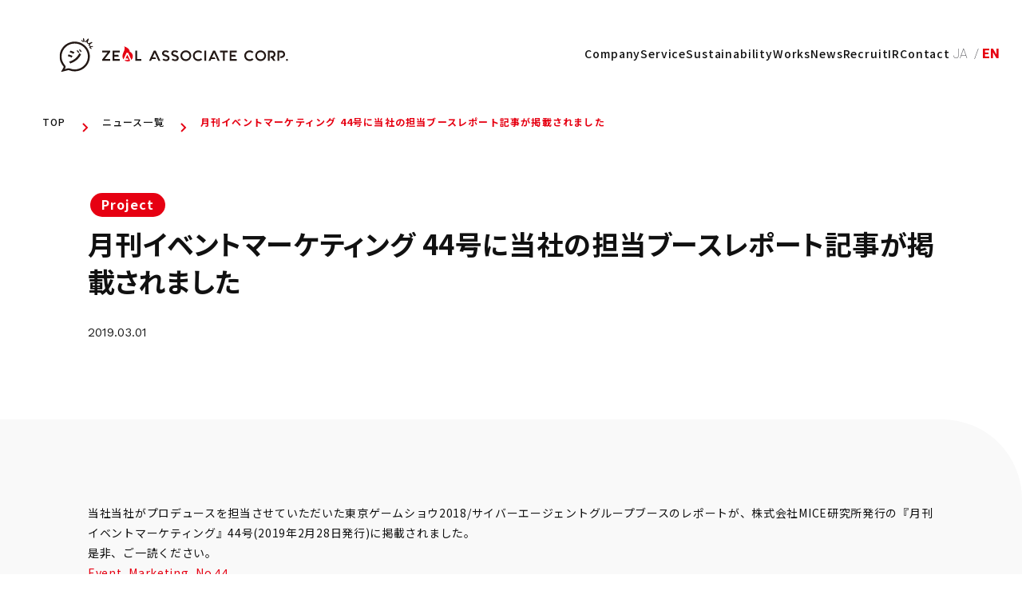

--- FILE ---
content_type: text/html; charset=UTF-8
request_url: https://zeal-as.co.jp/en/%E6%9C%88%E5%88%8A%E3%82%A4%E3%83%99%E3%83%B3%E3%83%88%E3%83%9E%E3%83%BC%E3%82%B1%E3%83%86%E3%82%A3%E3%83%B3%E3%82%B0-44%E5%8F%B7/
body_size: 6235
content:
<!DOCTYPE html>
<html class="en" lang="en">

<head>
  <meta charset="UTF-8">
  <meta name="format-detection" content="telephone=no">
  <meta name="viewport" content="width=device-width,initial-scale=1,viewport-fit=cover">
  <meta http-equiv="X-UA-Compatible" content="IE=edge">
  <title>News｜ZEAL Associate Corp.</title>
  <meta name="description" content="News｜ZEAL Associate offers comprehensive production to lead our customers to success in planning, implementation, and bond-building.">
  <meta property="og:site_name" content="ZEAL Associate’s Corp.">
  <meta property="og:url" content="https://zeal-as.co.jp/en/%E6%9C%88%E5%88%8A%E3%82%A4%E3%83%99%E3%83%B3%E3%83%88%E3%83%9E%E3%83%BC%E3%82%B1%E3%83%86%E3%82%A3%E3%83%B3%E3%82%B0-44%E5%8F%B7/">
  <meta property="og:type" content="website">
  <meta property="og:title" content="News｜ZEAL Associate Corp.">
  <meta property="og:description" content="News｜ZEAL Associate offers comprehensive production to lead our customers to success in planning, implementation, and bond-building.">
  <meta property="og:image" content="https://zeal-as.co.jp/wp-content/uploads/2024/01/7b85771dec222b890598989f23efe8ef.jpeg">
  <meta name="twitter:card" content="summary_large_image">
  <meta name="twitter:title" content="News｜ZEAL Associate Corp.">
  <meta name="twitter:description" content="News｜ZEAL Associate offers comprehensive production to lead our customers to success in planning, implementation, and bond-building.">
  <meta name="twitter:image" content="https://zeal-as.co.jp/wp-content/uploads/2024/01/7b85771dec222b890598989f23efe8ef.jpeg">
  <link rel="shortcut icon" type="image/x-icon" href="https://zeal-as.co.jp/wp-content/themes/zeal-blc/assets/img/icon/favicon.ico">
  <link type="image/png" rel="icon" sizes="192x192" href="https://zeal-as.co.jp/wp-content/themes/zeal-blc/assets/img/icon/android-chrome-192x192.png">
  <link type="image/png" rel="icon" sizes="512x512" href="https://zeal-as.co.jp/wp-content/themes/zeal-blc/assets/img/icon/android-chrome-512x512.png">
  <link type="image/png" rel="icon" sizes="36x36" href="https://zeal-as.co.jp/wp-content/themes/zeal-blc/assets/img/icon/icon-48x48.png">
  <link type="image/png" rel="icon" sizes="36x36" href="https://zeal-as.co.jp/wp-content/themes/zeal-blc/assets/img/icon/icon-96x96.png">
  <link rel="apple-touch-icon" sizes="120x120" href="https://zeal-as.co.jp/wp-content/themes/zeal-blc/assets/img/icon/apple-touch-icon-120x120.png">
  <link rel="apple-touch-icon" sizes="152x152" href="https://zeal-as.co.jp/wp-content/themes/zeal-blc/assets/img/icon/apple-touch-icon-152x152.png">
  <link rel="apple-touch-icon" sizes="180x180" href="https://zeal-as.co.jp/wp-content/themes/zeal-blc/assets/img/icon/apple-touch-icon-180x180.png">
  <link rel="apple-touch-icon" sizes="60x60" href="https://zeal-as.co.jp/wp-content/themes/zeal-blc/assets/img/icon/apple-touch-icon-60x60.png">
  <link rel="apple-touch-icon" sizes="76x76" href="https://zeal-as.co.jp/wp-content/themes/zeal-blc/assets/img/icon/apple-touch-icon-76x76.png">
  <meta name="msapplication-square150x150logo" content="https://zeal-as.co.jp/wp-content/themes/zeal-blc/assets/img/icon/mstile-150x150.png">
  <link rel="preload" href="https://zeal-as.co.jp/wp-content/themes/zeal-blc/assets/css/style.css" as="style">
  <link rel="preload" href="https://zeal-as.co.jp/wp-content/themes/zeal-blc/assets/css/tailwindcss.css" as="style">
  <link rel="preload" href="https://zeal-as.co.jp/wp-content/themes/zeal-blc/assets/js/main.js" as="script">
  <link rel="preconnect" href="https://fonts.googleapis.com">
  <link rel="preconnect" href="https://fonts.gstatic.com" crossorigin>
  <link href="https://fonts.googleapis.com/css2?family=Kantumruy+Pro:wght@100;200;300;400;500;600;700&family=Noto+Sans+JP:wght@100;200;300;400;500;600;700;800;900&family=Roboto:wght@100;300;400;500;700;900&display=swap" rel="stylesheet">
  <link rel="stylesheet" href="https://zeal-as.co.jp/wp-content/themes/zeal-blc/assets/css/style.css">
  <link rel="stylesheet" href="https://zeal-as.co.jp/wp-content/themes/zeal-blc/assets/css/tailwindcss.css">
  <!-- xj-contents // -->
  <link rel="stylesheet" href="//www.xj-storage.jp/resources/AS06286/xj.css">
  <!-- // xj-contents -->
        <!-- Google Tag Manager -->
    <script>(function(w,d,s,l,i){w[l]=w[l]||[];w[l].push({'gtm.start':
    new Date().getTime(),event:'gtm.js'});var f=d.getElementsByTagName(s)[0],
    j=d.createElement(s),dl=l!='dataLayer'?'&l='+l:'';j.async=true;j.src=
    'https://www.googletagmanager.com/gtm.js?id='+i+dl;f.parentNode.insertBefore(j,f);
    })(window,document,'script','dataLayer','GTM-WDW623WF');</script>
    <!-- End Google Tag Manager -->
  </head>

<body id="body">
      <!-- Google Tag Manager (noscript) -->
    <noscript><iframe src="https://www.googletagmanager.com/ns.html?id=GTM-WDW623WF"
    height="0" width="0" style="display:none;visibility:hidden"></iframe></noscript>
    <!-- End Google Tag Manager (noscript) -->
    <header class="header">
    <div class="header__bg js-header-bg"></div>
    <div class="header__spTop">
      <div class="header__spInner">
        <a href="https://zeal-as.co.jp/en/" class="header__logo">
          <img src="https://zeal-as.co.jp/wp-content/themes/zeal-blc/assets/img/common/logo.svg" alt="株式会社ジールアソシエイツ">
        </a>
        <button class="header__hamburger js-hamburger" aria-label="headeropen">
          <span class="header__hamburgerLine js-hamburger-line"></span>
          <span class="header__hamburgerLine js-hamburger-line"></span>
          <span class="header__hamburgerLine js-hamburger-line"></span>
        </button>
      </div>
    </div>
    <div class="megaMenu">
      <div class="nav-mega js-mega-company">
        <div class="nav-mega__left">
          <p class="nav-mega__title title-level3">Company<span class="nav-mega__subtitle -mt-8px"></span></p>
        </div>
        <div class="nav-mega__right">
          <div class="nav-mega__linkBox">
            <a class="nav-mega__link" href="https://zeal-as.co.jp/en/company/"><span>Company</span><span class="nav-mega__linkCircle"></span></a>
          </div>
          <div class="nav-mega__linkBox">
            <a class="nav-mega__link" href="https://zeal-as.co.jp/en/company/history/"><span>History</span><span class="nav-mega__linkCircle"></span></a>
          </div>
          <div class="nav-mega__linkBox">
            <a class="nav-mega__link" href="https://zeal-as.co.jp/en/company/purpose/"><span>Purpose</span><span class="nav-mega__linkCircle"></span></a>
          </div>
        </div>
      </div>
      <div class="nav-mega js-mega-service">
        <div class="nav-mega__left">
          <p class="nav-mega__title title-level3">Service<span class="nav-mega__subtitle -mt-8px"></span></p>
        </div>
        <div class="nav-mega__right">
          <div class="nav-mega__linkBox">
            <a class="nav-mega__link" href="https://zeal-as.co.jp/en/service/space/"><span class="is-text">Space Creation Business</span><span class="nav-mega__linkCircle"></span></a>
          </div>
          <div class="nav-mega__linkBox">
                          <a class="nav-mega__link" href="https://zeal-as.co.jp/en/service/rebranding/"><span>Rebranding<br>Business</span><span class="nav-mega__linkCircle"></span></a>
                      </div>
          <div class="nav-mega__linkBox">
                          <a class="nav-mega__link" href="https://zeal-as.co.jp/en/service/movie/"><span>Movie<br>Business</span><span class="nav-mega__linkCircle"></span></a>
                      </div>
          <div class="nav-mega__linkBox">
            <a class="nav-mega__link" href="https://zeal-as.co.jp/en/service/global/"><span>Global Business</span><span class="nav-mega__linkCircle"></span></a>
          </div>
          <div class="nav-mega__linkBox">
                          <a class="nav-mega__link" href="https://zeal-as.co.jp/en/service/movie/"><span>Digital・AI Business</span><span class="nav-mega__linkCircle"></span></a>
                      </div>
        </div>
      </div>
      <div class="nav-mega">
        <div class="nav-mega__left">
          <p class="nav-mega__title title-level3">Works<span class="nav-mega__subtitle -mt-8px">Works</span></p>
        </div>
      </div>
      <div class="nav-mega js-mega-news">
        <div class="nav-mega__left">
          <p class="nav-mega__title title-level3">News<span class="nav-mega__subtitle -mt-8px"></span></p>
        </div>
        <div class="nav-mega__right">
          <div class="nav-mega__linkBox">
            <a class="nav-mega__link" href="https://zeal-as.co.jp/en/news/"><span>ALL</span><span class="nav-mega__linkCircle"></span></a>
          </div>
          <div class="nav-mega__linkBox">
            <a class="nav-mega__link" href="https://zeal-as.co.jp/en/category/corporate/"><span>Corporate</span><span class="nav-mega__linkCircle"></span></a>
          </div>
          <div class="nav-mega__linkBox">
            <a class="nav-mega__link" href="https://zeal-as.co.jp/en/category/project/"><span>Project</span><span class="nav-mega__linkCircle"></span></a>
          </div>
          <div class="nav-mega__linkBox">
            <a class="nav-mega__link" href="https://zeal-as.co.jp/en/category/notice/"><span>News</span><span class="nav-mega__linkCircle"></span></a>
          </div>
          <div class="nav-mega__linkBox">
            <a class="nav-mega__link" href="https://zeal-as.co.jp/en/category/recruit/"><span>Recruit</span><span class="nav-mega__linkCircle"></span></a>
          </div>
          <div class="nav-mega__linkBox">
            <a class="nav-mega__link" href="https://zeal-as.co.jp/en/inside_zeal/"><span>Owned Media</span><span class="nav-mega__linkCircle"></span></a>
          </div>
        </div>
      </div>
            <div class="nav-mega js-mega-ir">
        <div class="nav-mega__left">
          <p class="nav-mega__title title-level3">IR<span class="nav-mega__subtitle -mt-8px"></span></p>
        </div>
        <div class="nav-mega__right">
          <div class="nav-mega__linkBox">
            <a class="nav-mega__link" href="https://zeal-as.co.jp/en/ir/"><span>IR TOP</span><span class="nav-mega__linkCircle"></span></a>
          </div>
          <div class="nav-mega__linkBox">
            <a class="nav-mega__link" href="https://zeal-as.co.jp/en/ir/message/"><span>Message</span><span class="nav-mega__linkCircle"></span></a>
          </div>
          <div class="nav-mega__linkBox">
            <a class="nav-mega__link" href="https://zeal-as.co.jp/en/ir/story/"><span>Who We Are!</span><span class="nav-mega__linkCircle"></span></a>
          </div>
          <div class="nav-mega__linkBox">
            <a class="nav-mega__link" href="https://zeal-as.co.jp/en/ir/library/"><span>IR Library</span><span class="nav-mega__linkCircle"></span></a>
          </div>
          <div class="nav-mega__linkBox">
            <a class="nav-mega__link" href="https://zeal-as.co.jp/en/ir/public-notice/"><span>Public Notice</span><span class="nav-mega__linkCircle"></span></a>
          </div>
          <div class="nav-mega__linkBox">
            <a class="nav-mega__link" href="https://zeal-as.co.jp/en/ir/policy/"><span>IR Policy</span><span class="nav-mega__linkCircle"></span></a>
          </div>
        </div>
      </div>
    </div>
    <div class="header__inner js-sp-menu">
      <a href="https://zeal-as.co.jp/en/" class="header__logo is-pc">
        <img src="https://zeal-as.co.jp/wp-content/themes/zeal-blc/assets/img/common/logo.svg" alt="株式会社ジールアソシエイツ">
      </a>
      <div class="header__right">
        <div class="header__rightInner">
          <nav class="nav-global">
            <ul class="nav-global__list">
              <li class="nav-global__item js-item-company">
                <a class="nav-global__title" href="https://zeal-as.co.jp/en/company/">Company<span></span></a>
                <div class="nav-mega is-sp">
                  <div class="nav-mega__left">
                                      </div>
                  <div class="nav-mega__right">
                    <div class="nav-mega__linkBox">
                      <a class="nav-mega__link" href="https://zeal-as.co.jp/en/company/"><span>Company</span><span class="nav-mega__linkCircle"></span></a>
                    </div>
                    <div class="nav-mega__linkBox">
                      <a class="nav-mega__link" href="https://zeal-as.co.jp/en/company/history/"><span>History</span><span class="nav-mega__linkCircle"></span></a>
                    </div>
                    <div class="nav-mega__linkBox">
                      <a class="nav-mega__link" href="https://zeal-as.co.jp/en/company/purpose/"><span>Purpose</span><span class="nav-mega__linkCircle"></span></a>
                    </div>
                  </div>
                </div>
              </li>
              <li class="nav-global__item js-item-service">
                <a class="nav-global__title" href="https://zeal-as.co.jp/en/service/">Service<span></span></a>
                <div class="nav-mega is-sp">
                  <div class="nav-mega__left">
                    <p class="nav-mega__title title-level3">Service<span class="nav-mega__subtitle pl-6px -mt-10px">事業内容</span></p>
                  </div>
                  <div class="nav-mega__right">
                    <div class="nav-mega__linkBox xl:hidden">
                      <a class="nav-mega__link" href="https://zeal-as.co.jp/en/service/"><span>Service page</span><span class="nav-mega__linkCircle"></span></a>
                    </div>
                    <div class="nav-mega__linkBox">
                      <a class="nav-mega__link" href="https://zeal-as.co.jp/en/service/space/"><span>Space Creation Business</span><span class="nav-mega__linkCircle"></span></a>
                    </div>
                    <div class="nav-mega__linkBox">
                      <a class="nav-mega__link" href="https://zeal-as.co.jp/en/service/rebranding/"><span>Rebranding Business</span><span class="nav-mega__linkCircle"></span></a>
                    </div>
                    <div class="nav-mega__linkBox">
                                              <a class="nav-mega__link" href="https://zeal-as.co.jp/en/service/movie/"><span>Movie Business</span><span class="nav-mega__linkCircle"></span></a>
                                          </div>
                    <div class="nav-mega__linkBox">
                      <a class="nav-mega__link" href="https://zeal-as.co.jp/en/service/global/"><span>Global Business</span><span class="nav-mega__linkCircle"></span></a>
                    </div>
                    <div class="nav-mega__linkBox">
                                              <a class="nav-mega__link" href="https://zeal-as.co.jp/en/service/digital-ai/"><span>Digital・AI Business</span><span class="nav-mega__linkCircle"></span></a>
                                          </div>
                  </div>
                </div>
              </li>
              <li class="nav-global__item">
                <a class="nav-global__title is-noopen" href="https://zeal-as.co.jp/en/sustainability/">Sustainability</a>
              </li>
              <li class="nav-global__item">
                <a class="nav-global__title is-noopen" href="https://zeal-as.co.jp/en/works/">Works</a>
              </li>
              <li class="nav-global__item js-item-news">
                <a class="nav-global__title" href="https://zeal-as.co.jp/en/news/">News<span></span></a>
                <div class="nav-mega is-sp">
                  <div class="nav-mega__left">
                    <p class="nav-mega__title title-level3">News<span class="nav-mega__subtitle pl-6px -mt-10px">お知らせ</span></p>
                  </div>
                  <div class="nav-mega__right">
                    <div class="nav-mega__linkBox">
                      <a class="nav-mega__link" href="https://zeal-as.co.jp/en/news/"><span>ALL</span><span class="nav-mega__linkCircle"></span></a>
                    </div>
                    <div class="nav-mega__linkBox">
                      <a class="nav-mega__link" href="https://zeal-as.co.jp/en/category/corporate/"><span>Corporate</span><span class="nav-mega__linkCircle"></span></a>
                    </div>
                    <div class="nav-mega__linkBox">
                      <a class="nav-mega__link" href="https://zeal-as.co.jp/en/category/project/"><span>Project</span><span class="nav-mega__linkCircle"></span></a>
                    </div>
                    <div class="nav-mega__linkBox">
                      <a class="nav-mega__link" href="https://zeal-as.co.jp/en/category/notice/"><span>News</span><span class="nav-mega__linkCircle"></span></a>
                    </div>
                    <div class="nav-mega__linkBox">
                      <a class="nav-mega__link" href="https://zeal-as.co.jp/en/category/recruit/"><span>Recruit</span><span class="nav-mega__linkCircle"></span></a>
                    </div>
                    <div class="nav-mega__linkBox">
                      <a class="nav-mega__link" href="https://zeal-as.co.jp/en/inside_zeal/"><span>Owned Media</span><span class="nav-mega__linkCircle"></span></a>
                    </div>
                  </div>
                </div>
              </li>
              <li class="nav-global__item js-item-recruit">
                                  <a class="nav-global__title is-noopen" href="https://zeal-as.co.jp/en/recruit/foreigner/entry/">Recruit</a>
                              </li>
              <li class="nav-global__item js-item-ir">
                <a class="nav-global__title" href="https://zeal-as.co.jp/en/ir/">IR<span></span></a>
                <div class="nav-mega is-sp">
                  <div class="nav-mega__left">
                    <p class="nav-mega__title title-level3">IR<span class="nav-mega__subtitle pl-6px -mt-10px"></span></p>
                  </div>
                  <div class="nav-mega__right">
                    <div class="nav-mega__linkBox">
                      <a class="nav-mega__link" href="https://zeal-as.co.jp/en/ir/"><span>IR TOP</span><span class="nav-mega__linkCircle"></span></a>
                    </div>
                    <div class="nav-mega__linkBox">
                      <a class="nav-mega__link" href="https://zeal-as.co.jp/en/ir/message/"><span>Message</span><span class="nav-mega__linkCircle"></span></a>
                    </div>
                    <div class="nav-mega__linkBox">
                      <a class="nav-mega__link" href="https://zeal-as.co.jp/en/ir/story/"><span>Who We Are!</span><span class="nav-mega__linkCircle"></span></a>
                    </div>
                    <div class="nav-mega__linkBox">
                      <a class="nav-mega__link" href="https://zeal-as.co.jp/en/ir/library/"><span>IR Library</span><span class="nav-mega__linkCircle"></span></a>
                    </div>
                    <div class="nav-mega__linkBox">
                      <a class="nav-mega__link" href="https://zeal-as.co.jp/en/ir/public-notice/"><span>Public Notice</span><span class="nav-mega__linkCircle"></span></a>
                    </div>
                    <div class="nav-mega__linkBox">
                      <a class="nav-mega__link" href="https://zeal-as.co.jp/en/ir/policy/"><span>IR Policy</span><span class="nav-mega__linkCircle"></span></a>
                    </div>
                  </div>
                </div>
              </li>
              <li class="nav-global__item ">
                <a class="nav-global__title is-noopen" href="https://zeal-as.co.jp/en/contact/">Contact</a>
              </li>
              <li class="nav-global__item is-lang lg-under:hidden">
                                  <a class="is-noopen typography-headerLang" href="https://zeal-as.co.jp/ja/%E6%9C%88%E5%88%8A%E3%82%A4%E3%83%99%E3%83%B3%E3%83%88%E3%83%9E%E3%83%BC%E3%82%B1%E3%83%86%E3%82%A3%E3%83%B3%E3%82%B0-44%E5%8F%B7/">JA&nbsp;&nbsp;/ </a><span class="typography-headerLang is-active">EN</span>
                              </li>
            </ul>
            <div class="nav-global__bottom">
              <div class="nav-global__snsBox">
                <p class="nav-global__snsTitle">ZEAL Associate Official SNS</p>
                <div class="nav-global__snsInner">
                  <a class="nav-global__sns is-x" href="https://twitter.com/zealas" target="_blank"><img src="https://zeal-as.co.jp/wp-content/themes/zeal-blc/assets/img/common/icon-x.svg" alt="x" aria-label="x"></a>
                  <a class="nav-global__sns is-fb" href="https://www.facebook.com/ZEALAssociates/" target="_blank"><img src="https://zeal-as.co.jp/wp-content/themes/zeal-blc/assets/img/common/icon-facebook.svg" alt="facebook" aria-label="facebook"></a>
                  <a class="nav-global__sns is-ig" href="https://www.instagram.com/zealassociate_corp/?hl=ja" target="_blank"><img src="https://zeal-as.co.jp/wp-content/themes/zeal-blc/assets/img/common/icon-instagram.png" alt="instagram" aria-label="instagram"></a>
                  <a class="nav-global__sns is-yt" href="https://www.youtube.com/channel/UCtR2D0FWxTEdtmtAWJCTDYQ?view_as=subscriber" target="_blank"><img src="https://zeal-as.co.jp/wp-content/themes/zeal-blc/assets/img/common/icon-youtube.svg" alt="youtube" aria-label="youtube"></a>
                </div>
              </div>
              <div class="nav-global__linkBox">
                <a class="nav-global__bottomLink" href="https://zeal-as.co.jp/en/privacy_policy/">Policy</a>
                <a class="nav-global__bottomLink" href="https://zeal-as.co.jp/en/online_service/">Online Service</a>
                <a class="nav-global__bottomLink" href="https://zeal-as.co.jp/en/inside_zeal/">Inside ZEAL</a>
                                  <a class="nav-global__bottomLink" href="https://zeal-as.co.jp/ja/%E6%9C%88%E5%88%8A%E3%82%A4%E3%83%99%E3%83%B3%E3%83%88%E3%83%9E%E3%83%BC%E3%82%B1%E3%83%86%E3%82%A3%E3%83%B3%E3%82%B0-44%E5%8F%B7/">JAPANESE</a>
                              </div>
            </div>
          </nav>
        </div>
      </div>
    </div>
  </header><main class="main overflow-hidden">
  <ul class="link-breadcrumb u-containerLg mb-81px sm-under:mb-75px mt-144px sm-under:mt-105px pl-53px md-under:pl-60px sm-under:pl-30px xs:pl-20px">
    <li class="link-breadcrumb__item">
      <a href="https://zeal-as.co.jp/en/" class="link-breadcrumb__link">TOP</a>
    </li>
    <li class="link-breadcrumb__item">
      <a href="https://zeal-as.co.jp/en/news/" class="link-breadcrumb__link text-[--color-text]">ニュース一覧</a>
    </li>
    <li class="link-breadcrumb__item">
      <span class="text-[--color-text]">月刊イベントマーケティング 44号に当社の担当ブースレポート記事が掲載されました</span>
    </li>
  </ul>

  <article>
    <div class="u-containerSm mb-100px sm-under:mb-96px">
      <span class="tag-article inline-block project typography-bodyBoldSmall mb-10px ml-3px sm-under:ml-0 sm-under:mb-13px">Project</span>
      <h1 class="title-level5 is-sp palt-on mb-31px text-justify sm-under:mb-37px">月刊イベントマーケティング 44号に当社の担当ブースレポート記事が掲載されました</h1>
      <span class="typography-numberMedium">2019.03.01</span>
    </div>
    <div class="bg-[--color-bg-gray] rounded-tr-100px pt-105px pb-161px sm-under:rounded-tr-28px md-under:pt-80px">
      <div class="u-containerSm">
        <div class="box-newsDetail mb-100px"><p>当社当社がプロデュースを担当させていただいた東京ゲームショウ2018/サイバーエージェントグループブースのレポートが、株式会社MICE研究所発行の『月刊イベントマーケティング』44号(2019年2月28日発行)に掲載されました。<br />
是非、ご一読ください。<br />
<a href="https://zeal-as.co.jp/wp-content/uploads/2020/03/Event_Marketing_No.44.pdf">Event_Marketing_No.44</a><br />
<記事紹介><br />
月刊イベントマーケティング 44号 URL<br />
<a href="https://www.event-marketing.co.jp/wp-content/uploads/2019/05/44go_web-min.pdf" rel="noopener noreferrer" target="_blank">https://www.event-marketing.co.jp/wp-content/uploads/2019/05/44go_web-min.pdf</a></p>
</div>
        <ul class="list-sns mb-122px sm-under:mb-68px">
          <li class="list-sns__item">
            <a href="https://twitter.com/zealas" target="_blank">
              <img src="https://zeal-as.co.jp/wp-content/themes/zeal-blc/assets/img/common/icon-x.svg" alt="Xへのリンク">
            </a>
          </li>
          <li class="list-sns__item">
            <a href="https://www.facebook.com/ZEALAssociates/" target="_blank">
              <img src="https://zeal-as.co.jp/wp-content/themes/zeal-blc/assets/img/common/icon-facebook.svg" alt="Facebookへのリンク">
            </a>
          </li>
          <li class="list-sns__item">
            <a href="https://www.instagram.com/zealassociate_corp/?hl=ja" target="_blank">
              <img src="https://zeal-as.co.jp/wp-content/themes/zeal-blc/assets/img/common/icon-instagram.png" alt="Instagramへのリンク">
            </a>
          </li>
          <li class="list-sns__item">
            <a href="https://www.youtube.com/channel/UCtR2D0FWxTEdtmtAWJCTDYQ?view_as=subscriber" target="_blank">
              <img src="https://zeal-as.co.jp/wp-content/themes/zeal-blc/assets/img/common/icon-youtube-newsDetail.svg" alt="Youtubeへのリンク">
            </a>
          </li>
        </ul>

        <div class="flex justify-center relative md-under:gap-52px md-under:pt-100px md-under:justify-between xs:gap-20px">
                      <div class="lg-over:absolute top-20px left-0px">
              <a href="https://zeal-as.co.jp/en/eventbiz-vol-14/" class="button-arrowText is-prev md-under:w-100%"><span>前の記事へ</span></a>
            </div>
                    <a href="https://zeal-as.co.jp/en/news/" class="button-back is-newsDetail sm-under:w-full sm-under:max-w-266px"><span>一覧へ戻る</span><span class="button-back__circle"></a>
                      <div class="lg-over:absolute top-20px right-0px ml-auto">
              <a href="https://zeal-as.co.jp/en/%e7%a7%bb%e8%bb%a2%e5%ae%8c%e4%ba%86%e3%81%ae%e3%81%94%e5%a0%b1%e5%91%8a/" class="button-arrowText md-under:w-100%"><span>次の記事へ</span></a>
            </div>
                  </div>
      </div>
    </div>
  </article>
  
  <section class="bg-[--color-bg-gray] pb-160px sm-under:120px">
    <div class="max-w-1280px mx-auto pl-110px md-under:px-60px sm-under:px-30px xs:px-20px">
      <span class="title-level2 is-sp inline-block mb-6px sm-under:mb-8px">Recommended</span>
      <h2 class="typography-bodyBoldSmall -mt-5px mb-50px pl-2px sm-under:pl-0">関連記事</h2>
      <div>
        <div class="list-recommendedArticles js-slick">
                                    <div class="list-recommendedArticles__item">
                <a class="list-recommendedLink" href="https://zeal-as.co.jp/en/%e5%b9%b4%e6%9c%ab%e5%b9%b4%e5%a7%8b%e4%bc%91%e6%a5%ad%e6%97%a5%e3%81%ae%e3%81%94%e6%a1%88%e5%86%85-4/">
                  <div class="list-recommendedArticles__img">
                    <img src="https://zeal-as.co.jp/wp-content/uploads/2024/01/thumbnail_B_002.jpg" alt="年末年始休業日のご案内">
                  </div>
                  <span class="list-recommendedArticles__category typography-captionBold Corporate">corporate</span>
                  <h3 class="list-recommendedArticles__heading typography-leadSmall">年末年始休業日のご案内</h3>
                  <span class="list-recommendedArticles__date typography-numberSmall">2025.12.22</span>
                </a>
              </div>
                          <div class="list-recommendedArticles__item">
                <a class="list-recommendedLink" href="https://zeal-as.co.jp/en/%e6%9c%aa%e6%9d%a5%e3%82%92%e5%85%b1%e3%81%ab%e8%80%83%e3%81%88%e3%82%8b%e3%82%b5%e3%82%b9%e3%83%86%e3%83%8a%e3%83%96%e3%83%ab%e3%82%a4%e3%83%99%e3%83%b3%e3%83%88%e9%96%8b%e5%82%ac%e3%81%ae%e3%81%8a/">
                  <div class="list-recommendedArticles__img">
                    <img src="https://zeal-as.co.jp/wp-content/uploads/2025/12/thumbnail-926x1024.jpg" alt="未来を共に考えるサステナブルイベント開催のお知らせ">
                  </div>
                  <span class="list-recommendedArticles__category typography-captionBold Corporate">corporate</span>
                  <h3 class="list-recommendedArticles__heading typography-leadSmall">未来を共に考えるサステナブルイベント開催のお知らせ</h3>
                  <span class="list-recommendedArticles__date typography-numberSmall">2025.12.11</span>
                </a>
              </div>
                          <div class="list-recommendedArticles__item">
                <a class="list-recommendedLink" href="https://zeal-as.co.jp/en/%e7%94%b0%e5%b2%a1%e3%81%aa%e3%81%a4%e3%81%bf%e9%81%b8%e6%89%8b-%e3%80%8ebaler-international-pro-lqs%e3%80%8f%e5%84%aa%e5%8b%9d/">
                  <div class="list-recommendedArticles__img">
                    <img src="https://zeal-as.co.jp/wp-content/uploads/2025/11/N.Taoka_BIP_25_Elecho-2849.jpg-1024x768.webp" alt="田岡なつみ選手 『Baler International Pro LQS』優勝!">
                  </div>
                  <span class="list-recommendedArticles__category typography-captionBold News">notice</span>
                  <h3 class="list-recommendedArticles__heading typography-leadSmall">田岡なつみ選手 『Baler International Pro LQS』優勝!</h3>
                  <span class="list-recommendedArticles__date typography-numberSmall">2025.11.25</span>
                </a>
              </div>
                          <div class="list-recommendedArticles__item">
                <a class="list-recommendedLink" href="https://zeal-as.co.jp/en/%e7%94%b0%e5%b2%a1%e3%81%aa%e3%81%a4%e3%81%bf%e9%81%b8%e6%89%8b-%e6%8b%9b%e5%be%85%e5%88%b6%e3%82%a4%e3%83%99%e3%83%b3%e3%83%88%e3%80%8etwinkle-toes-log-festival%e3%80%8f2%e9%80%a3%e8%a6%87/">
                  <div class="list-recommendedArticles__img">
                    <img src="https://zeal-as.co.jp/wp-content/uploads/2025/11/a45035234bdb090d98dc41f0207849cb-796x1024.png" alt="田岡なつみ選手 招待制イベント『TWINKLE TOES LOG FESTIVAL』2連覇!">
                  </div>
                  <span class="list-recommendedArticles__category typography-captionBold News">notice</span>
                  <h3 class="list-recommendedArticles__heading typography-leadSmall">田岡なつみ選手 招待制イベント『TWINKLE TOES LOG FESTIVAL』2連覇!</h3>
                  <span class="list-recommendedArticles__date typography-numberSmall">2025.11.12</span>
                </a>
              </div>
                          <div class="list-recommendedArticles__item">
                <a class="list-recommendedLink" href="https://zeal-as.co.jp/en/%e8%aa%b0%e3%81%a7%e3%82%82%e4%bd%bf%e3%81%88%e3%82%8b%e3%80%8c%e6%88%a6%e7%95%a5%e7%9a%84%e3%81%aa%e3%83%9e%e3%83%bc%e3%82%b1%e3%83%86%e3%82%a3%e3%83%b3%e3%82%b0%e6%80%9d%e8%80%83%e3%80%8d%e3%81%ae/">
                  <div class="list-recommendedArticles__img">
                    <img src="https://zeal-as.co.jp/wp-content/uploads/2025/10/thumbnail-1024x563.jpg" alt="誰でも使える「戦略的なマーケティング思考」のすすめ">
                  </div>
                  <span class="list-recommendedArticles__category typography-captionBold インサイドジール">inside_zeal</span>
                  <h3 class="list-recommendedArticles__heading typography-leadSmall">誰でも使える「戦略的なマーケティング思考」のすすめ</h3>
                  <span class="list-recommendedArticles__date typography-numberSmall">2025.10.06</span>
                </a>
              </div>
                          <div class="list-recommendedArticles__item">
                <a class="list-recommendedLink" href="https://zeal-as.co.jp/en/%e5%a4%8f%e5%ad%a3%e4%bc%91%e6%a5%ad%e3%81%ae%e3%81%8a%e7%9f%a5%e3%82%89%e3%81%9b-2/">
                  <div class="list-recommendedArticles__img">
                    <img src="https://zeal-as.co.jp/wp-content/uploads/2024/01/thumbnail_B_005-1.jpg" alt="夏季休業のお知らせ">
                  </div>
                  <span class="list-recommendedArticles__category typography-captionBold Corporate">corporate</span>
                  <h3 class="list-recommendedArticles__heading typography-leadSmall">夏季休業のお知らせ</h3>
                  <span class="list-recommendedArticles__date typography-numberSmall">2025.08.01</span>
                </a>
              </div>
                              </div>
      </div>
    </div>
  </section>
</main><footer class="footer">
  <div class="footer__inner">
    <div class="footer__logo">
      <a href="https://zeal-as.co.jp/en/" aria-label="footerlogo">
        <img src="https://zeal-as.co.jp/wp-content/themes/zeal-blc/assets/img/common/icon-logo-white.svg" alt="">
      </a>
      <div class="footer__img max-w-52px md-under:hidden">
                  <img src="https://zeal-as.co.jp/wp-content/themes/zeal-blc/assets/img/common/img-logo-prime-footer-en.png" alt="">
              </div>
    </div>
    <ul class="footer__list">
      <li class="footer__item"><a href="https://zeal-as.co.jp/en/company/">Company</a></li>
      <li class="footer__item"><a href="https://zeal-as.co.jp/en/service/">Service</a></li>
      <li class="footer__item"><a href="https://zeal-as.co.jp/en/sustainability/">Sustainability</a></li>
      <li class="footer__item"><a href="https://zeal-as.co.jp/en/works/">Works</a></li>
      <li class="footer__item"><a href="https://zeal-as.co.jp/en/news/">News</a></li>
              <li class="footer__item"><a href="https://zeal-as.co.jp/en/recruit/foreigner/entry/">Recruit</a></li>
            <li class="footer__item"><a href="https://zeal-as.co.jp/en/ir/">IR</a></li>
      <li class="footer__item"><a href="https://zeal-as.co.jp/en/contact/">Contact</a></li>
    </ul>
    <div class="footer__img lg-over:hidden max-w-52px mt-52px ml-3px md-under:mt-32px">
              <img src="https://zeal-as.co.jp/wp-content/themes/zeal-blc/assets/img/common/img-logo-prime-footer-en.png" alt="">
          </div>
    <div class="footer__container">
      <div class="footer__middle">
        <div class="footer__snsBox">
          <p class="footer__snsTitle">ZEAL Associate Official SNS</p>
          <div class="footer__snsList">
            <a class="footer__sns is-x" href="https://twitter.com/zealas" target="_blank"><img src="https://zeal-as.co.jp/wp-content/themes/zeal-blc/assets/img/common/icon-x.svg" alt="x" aria-label="x"></a>
            <a class="footer__sns is-fb" href="https://www.facebook.com/ZEALAssociates/" target="_blank"><img src="https://zeal-as.co.jp/wp-content/themes/zeal-blc/assets/img/common/icon-facebook.svg" alt="facebook" aria-label="facebook"></a>
            <a class="footer__sns is-ig" href="https://www.instagram.com/zealassociate_corp/?hl=ja" target="_blank"><img src="https://zeal-as.co.jp/wp-content/themes/zeal-blc/assets/img/common/icon-instagram.png" alt="instagram" aria-label="instagram"></a>
            <a class="footer__sns is-yt" href="https://www.youtube.com/channel/UCtR2D0FWxTEdtmtAWJCTDYQ?view_as=subscriber" target="_blank"><img src="https://zeal-as.co.jp/wp-content/themes/zeal-blc/assets/img/common/icon-youtube.svg" alt="youtube" aria-label="youtube"></a>
          </div>
        </div>
        <div class="footer__totop">
          <button data-target="#body" aria-label="totop"></button>
        </div>
      </div>
      <div class="footer__bottom">
        <div class="footer__bottomInner">
          <a class="footer__bottomItem" href="https://zeal-as.co.jp/en/privacy_policy/">Policy</a>
          <a class="footer__bottomItem" href="https://zeal-as.co.jp/en/online_service/">Online Service</a>
          <a class="footer__bottomItem" href="https://zeal-as.co.jp/en/inside_zeal/">Inside ZEAL</a>
                      <a class="footer__bottomItem" href="https://zeal-as.co.jp/ja/%E6%9C%88%E5%88%8A%E3%82%A4%E3%83%99%E3%83%B3%E3%83%88%E3%83%9E%E3%83%BC%E3%82%B1%E3%83%86%E3%82%A3%E3%83%B3%E3%82%B0-44%E5%8F%B7/">JAPANESE</a>
                  </div>
        <div class="footer__bottomInner">
          <p class="footer__copyright">&copy; ZEAL Associate Corporation</p>
        </div>
      </div>
    </div>
  </div>
</footer>
<script src="https://zeal-as.co.jp/wp-content/themes/zeal-blc/assets/js/main.js"></script>
<!-- xj-contents // -->
<script src="//www.xj-storage.jp/resources/AS06286/jquery-3.7.1.min.js"></script>
<!-- <script src="//www.xj-storage.jp/resources/AS06286/XjStorageLoaderIRNews.js"></script> -->
<!-- // xj-contents -->
</body>

</html>

--- FILE ---
content_type: text/css
request_url: https://zeal-as.co.jp/wp-content/themes/zeal-blc/assets/css/style.css
body_size: 45413
content:
@charset "UTF-8";:root{--color-black:#000;--color-black2:#0b0b0b;--color-primary:#e60012;--color-sub:#ff737e;--color-text:#111;--color-text-title:#282828;--color-text-lang:#212128;--color-text-lead:#404040;--color-text-lead2:#5b5b5b;--color-text-body:#606060;--color-text-body2:#383838;--color-line-gray:#d7d7d7;--color-line-gray2:#d9d9d9;--color-line-lightgray:#e9e9e9;--color-text-error:#d10000;--color-line-form-gray:#383838;--color-line-focus-gray:#898989;--color-text-form-gray:#979797;--color-text-footer-gray:#9c9c9c;--color-text-gray:#b7b7b7;--color-white:#fff;--color-bg-gray:#f9f9f9;--color-bg-rightgray:#f0f0f0;--color-bg-form-gray:#fcfcfc;--color-bg-form-error:#fffbfb;--color-bg-pink:#ffe1da;--color-bg-footer:#2b2b2b;--color-category-red:#cd0000;--color-category-gray:#666652;--color-category-blue:#1d54a8;--color-category-beige:#a8891d;--color-category-green:#3c7c36;--color-category-orange:#e65300;--color-accent:#f7e8ea;--font-base:"Noto Sans JP","Hiragino Kaku Gothic Pro","ヒラギノ角ゴ Pro W3","メイリオ","Meiryo",sans-serif;--font-en:"Kantumruy Pro",sans-serif;--font-roboto:"Roboto",sans-serif;--font-yugo:"YuGothic","游ゴシック","Noto Sans JP","Hiragino Kaku Gothic Pro","ヒラギノ角ゴ Pro W3","メイリオ","Meiryo",sans-serif;--animation-duration-fast:0.2s;--animation-duration:0.4s;--animation-duration-slow:0.6s;--animation-duration-slower:0.8s;--radius-fv:100px;--radius-fv-sp:50px;--radius-item:20px;--radius-item-bg:22px;--opacity-base:0.8}a,abbr,address,b,blockquote,body,caption,cite,code,dd,del,dfn,div,dl,dt,em,fieldset,form,h1,h2,h3,h4,h5,h6,html,i,iframe,ins,kbd,label,legend,li,mark,object,ol,p,pre,q,s,samp,small,span,strong,sub,sup,table,tbody,td,tfoot,th,thead,tr,u,ul,var{background:transparent;border:none;font-size:100%;font-style:normal;font-weight:400;margin:0;outline:0;padding:0;vertical-align:baseline}body,html{font-size:62.5%}body{-webkit-text-size-adjust:100%;-moz-text-size-adjust:100%;-ms-text-size-adjust:100%;text-size-adjust:100%;-webkit-font-smoothing:antialiased;color:#111;color:var(--color-text);font-family:Noto Sans JP,Hiragino Kaku Gothic Pro,ヒラギノ角ゴ Pro W3,メイリオ,Meiryo,sans-serif;font-family:var(--font-base);font-weight:500;line-height:1;overflow-x:hidden;width:100%}ol,ul{list-style:none}blockquote,q{quotes:none}blockquote:after,blockquote:before,q:after,q:before{content:"";content:none}img{border:none;height:auto;max-width:100%;vertical-align:top}:focus{outline:0}ins{text-decoration:none}del{text-decoration:line-through}table{border-collapse:collapse;border-spacing:0}hr{visibility:hidden}a,button,input[type=button]{cursor:pointer;outline:none}a{color:#111;color:var(--color-text);text-decoration:none}textarea{overflow-y:auto}select::-ms-expand{display:none}input[type=email],input[type=number],input[type=password],input[type=text]{vertical-align:middle}button,input,select,textarea{-webkit-appearance:none;-moz-appearance:none;appearance:none;background:none;border:0;border-radius:0;color:#111;color:var(--color-text);font-family:Noto Sans JP,Hiragino Kaku Gothic Pro,ヒラギノ角ゴ Pro W3,メイリオ,Meiryo,sans-serif;font-family:var(--font-base);padding:0;width:100%}button:focus,input:focus,select:focus,textarea:focus{outline:0}button::-moz-focus-inner,input::-moz-focus-inner,select::-moz-focus-inner,textarea::-moz-focus-inner{border:0}mark{background:none}nav ul{list-style:none}article,aside,details,figcaption,figure,footer,header,main,nav,section{display:block}figure{margin:0}*,:after,:before{-webkit-box-sizing:border-box;box-sizing:border-box}

/*!
 * animate.css - https://animate.style/
 * Version - 4.1.1
 * Licensed under the MIT license - http://opensource.org/licenses/MIT
 *
 * Copyright (c) 2020 Animate.css
 */:root{--animate-duration:1s;--animate-delay:1s;--animate-repeat:1}.animate__animated{-webkit-animation-duration:1s;animation-duration:1s;-webkit-animation-duration:var(--animate-duration);animation-duration:var(--animate-duration);-webkit-animation-fill-mode:both;animation-fill-mode:both}.animate__animated.animate__infinite{-webkit-animation-iteration-count:infinite;animation-iteration-count:infinite}.animate__animated.animate__repeat-1{-webkit-animation-iteration-count:1;animation-iteration-count:1;-webkit-animation-iteration-count:var(--animate-repeat);animation-iteration-count:var(--animate-repeat)}.animate__animated.animate__repeat-2{-webkit-animation-iteration-count:2;animation-iteration-count:2;-webkit-animation-iteration-count:calc(var(--animate-repeat)*2);animation-iteration-count:calc(var(--animate-repeat)*2)}.animate__animated.animate__repeat-3{-webkit-animation-iteration-count:3;animation-iteration-count:3;-webkit-animation-iteration-count:calc(var(--animate-repeat)*3);animation-iteration-count:calc(var(--animate-repeat)*3)}.animate__animated.animate__delay-1s{-webkit-animation-delay:1s;animation-delay:1s;-webkit-animation-delay:var(--animate-delay);animation-delay:var(--animate-delay)}.animate__animated.animate__delay-2s{-webkit-animation-delay:2s;animation-delay:2s;-webkit-animation-delay:calc(var(--animate-delay)*2);animation-delay:calc(var(--animate-delay)*2)}.animate__animated.animate__delay-3s{-webkit-animation-delay:3s;animation-delay:3s;-webkit-animation-delay:calc(var(--animate-delay)*3);animation-delay:calc(var(--animate-delay)*3)}.animate__animated.animate__delay-4s{-webkit-animation-delay:4s;animation-delay:4s;-webkit-animation-delay:calc(var(--animate-delay)*4);animation-delay:calc(var(--animate-delay)*4)}.animate__animated.animate__delay-5s{-webkit-animation-delay:5s;animation-delay:5s;-webkit-animation-delay:calc(var(--animate-delay)*5);animation-delay:calc(var(--animate-delay)*5)}.animate__animated.animate__faster{-webkit-animation-duration:.5s;animation-duration:.5s;-webkit-animation-duration:calc(var(--animate-duration)/2);animation-duration:calc(var(--animate-duration)/2)}.animate__animated.animate__fast{-webkit-animation-duration:.8s;animation-duration:.8s;-webkit-animation-duration:calc(var(--animate-duration)*.8);animation-duration:calc(var(--animate-duration)*.8)}.animate__animated.animate__slow{-webkit-animation-duration:2s;animation-duration:2s;-webkit-animation-duration:calc(var(--animate-duration)*2);animation-duration:calc(var(--animate-duration)*2)}.animate__animated.animate__slower{-webkit-animation-duration:3s;animation-duration:3s;-webkit-animation-duration:calc(var(--animate-duration)*3);animation-duration:calc(var(--animate-duration)*3)}@media (prefers-reduced-motion:reduce),print{.animate__animated{-webkit-animation-duration:1ms!important;animation-duration:1ms!important;-webkit-animation-iteration-count:1!important;animation-iteration-count:1!important;-webkit-transition-duration:1ms!important;transition-duration:1ms!important}.animate__animated[class*=Out]{opacity:0}}@-webkit-keyframes bounce{0%,20%,53%,to{-webkit-animation-timing-function:cubic-bezier(.215,.61,.355,1);animation-timing-function:cubic-bezier(.215,.61,.355,1);-webkit-transform:translateZ(0);transform:translateZ(0)}40%,43%{-webkit-animation-timing-function:cubic-bezier(.755,.05,.855,.06);animation-timing-function:cubic-bezier(.755,.05,.855,.06);-webkit-transform:translate3d(0,-30px,0) scaleY(1.1);transform:translate3d(0,-30px,0) scaleY(1.1)}70%{-webkit-animation-timing-function:cubic-bezier(.755,.05,.855,.06);animation-timing-function:cubic-bezier(.755,.05,.855,.06);-webkit-transform:translate3d(0,-15px,0) scaleY(1.05);transform:translate3d(0,-15px,0) scaleY(1.05)}80%{-webkit-transform:translateZ(0) scaleY(.95);transform:translateZ(0) scaleY(.95);-webkit-transition-timing-function:cubic-bezier(.215,.61,.355,1);transition-timing-function:cubic-bezier(.215,.61,.355,1)}90%{-webkit-transform:translate3d(0,-4px,0) scaleY(1.02);transform:translate3d(0,-4px,0) scaleY(1.02)}}.animate__bounce{-webkit-animation-name:bounce;animation-name:bounce;-webkit-transform-origin:center bottom;-ms-transform-origin:center bottom;transform-origin:center bottom}@-webkit-keyframes flash{0%,50%,to{opacity:1}25%,75%{opacity:0}}.animate__flash{-webkit-animation-name:flash;animation-name:flash}@-webkit-keyframes pulse{0%{-webkit-transform:scaleX(1);transform:scaleX(1)}50%{-webkit-transform:scale3d(1.05,1.05,1.05);transform:scale3d(1.05,1.05,1.05)}to{-webkit-transform:scaleX(1);transform:scaleX(1)}}.animate__pulse{-webkit-animation-name:pulse;animation-name:pulse;-webkit-animation-timing-function:ease-in-out;animation-timing-function:ease-in-out}@-webkit-keyframes rubberBand{0%{-webkit-transform:scaleX(1);transform:scaleX(1)}30%{-webkit-transform:scale3d(1.25,.75,1);transform:scale3d(1.25,.75,1)}40%{-webkit-transform:scale3d(.75,1.25,1);transform:scale3d(.75,1.25,1)}50%{-webkit-transform:scale3d(1.15,.85,1);transform:scale3d(1.15,.85,1)}65%{-webkit-transform:scale3d(.95,1.05,1);transform:scale3d(.95,1.05,1)}75%{-webkit-transform:scale3d(1.05,.95,1);transform:scale3d(1.05,.95,1)}to{-webkit-transform:scaleX(1);transform:scaleX(1)}}.animate__rubberBand{-webkit-animation-name:rubberBand;animation-name:rubberBand}@-webkit-keyframes shakeX{0%,to{-webkit-transform:translateZ(0);transform:translateZ(0)}10%,30%,50%,70%,90%{-webkit-transform:translate3d(-10px,0,0);transform:translate3d(-10px,0,0)}20%,40%,60%,80%{-webkit-transform:translate3d(10px,0,0);transform:translate3d(10px,0,0)}}.animate__shakeX{-webkit-animation-name:shakeX;animation-name:shakeX}@-webkit-keyframes shakeY{0%,to{-webkit-transform:translateZ(0);transform:translateZ(0)}10%,30%,50%,70%,90%{-webkit-transform:translate3d(0,-10px,0);transform:translate3d(0,-10px,0)}20%,40%,60%,80%{-webkit-transform:translate3d(0,10px,0);transform:translate3d(0,10px,0)}}.animate__shakeY{-webkit-animation-name:shakeY;animation-name:shakeY}@-webkit-keyframes headShake{0%{-webkit-transform:translateX(0);transform:translateX(0)}6.5%{-webkit-transform:translateX(-6px) rotateY(-9deg);transform:translateX(-6px) rotateY(-9deg)}18.5%{-webkit-transform:translateX(5px) rotateY(7deg);transform:translateX(5px) rotateY(7deg)}31.5%{-webkit-transform:translateX(-3px) rotateY(-5deg);transform:translateX(-3px) rotateY(-5deg)}43.5%{-webkit-transform:translateX(2px) rotateY(3deg);transform:translateX(2px) rotateY(3deg)}50%{-webkit-transform:translateX(0);transform:translateX(0)}}.animate__headShake{-webkit-animation-name:headShake;animation-name:headShake;-webkit-animation-timing-function:ease-in-out;animation-timing-function:ease-in-out}@-webkit-keyframes swing{20%{-webkit-transform:rotate(15deg);transform:rotate(15deg)}40%{-webkit-transform:rotate(-10deg);transform:rotate(-10deg)}60%{-webkit-transform:rotate(5deg);transform:rotate(5deg)}80%{-webkit-transform:rotate(-5deg);transform:rotate(-5deg)}to{-webkit-transform:rotate(0deg);transform:rotate(0deg)}}.animate__swing{-webkit-animation-name:swing;animation-name:swing;-webkit-transform-origin:top center;-ms-transform-origin:top center;transform-origin:top center}@-webkit-keyframes tada{0%{-webkit-transform:scaleX(1);transform:scaleX(1)}10%,20%{-webkit-transform:scale3d(.9,.9,.9) rotate(-3deg);transform:scale3d(.9,.9,.9) rotate(-3deg)}30%,50%,70%,90%{-webkit-transform:scale3d(1.1,1.1,1.1) rotate(3deg);transform:scale3d(1.1,1.1,1.1) rotate(3deg)}40%,60%,80%{-webkit-transform:scale3d(1.1,1.1,1.1) rotate(-3deg);transform:scale3d(1.1,1.1,1.1) rotate(-3deg)}to{-webkit-transform:scaleX(1);transform:scaleX(1)}}.animate__tada{-webkit-animation-name:tada;animation-name:tada}@-webkit-keyframes wobble{0%{-webkit-transform:translateZ(0);transform:translateZ(0)}15%{-webkit-transform:translate3d(-25%,0,0) rotate(-5deg);transform:translate3d(-25%,0,0) rotate(-5deg)}30%{-webkit-transform:translate3d(20%,0,0) rotate(3deg);transform:translate3d(20%,0,0) rotate(3deg)}45%{-webkit-transform:translate3d(-15%,0,0) rotate(-3deg);transform:translate3d(-15%,0,0) rotate(-3deg)}60%{-webkit-transform:translate3d(10%,0,0) rotate(2deg);transform:translate3d(10%,0,0) rotate(2deg)}75%{-webkit-transform:translate3d(-5%,0,0) rotate(-1deg);transform:translate3d(-5%,0,0) rotate(-1deg)}to{-webkit-transform:translateZ(0);transform:translateZ(0)}}.animate__wobble{-webkit-animation-name:wobble;animation-name:wobble}@-webkit-keyframes jello{0%,11.1%,to{-webkit-transform:translateZ(0);transform:translateZ(0)}22.2%{-webkit-transform:skewX(-12.5deg) skewY(-12.5deg);transform:skewX(-12.5deg) skewY(-12.5deg)}33.3%{-webkit-transform:skewX(6.25deg) skewY(6.25deg);transform:skewX(6.25deg) skewY(6.25deg)}44.4%{-webkit-transform:skewX(-3.125deg) skewY(-3.125deg);transform:skewX(-3.125deg) skewY(-3.125deg)}55.5%{-webkit-transform:skewX(1.5625deg) skewY(1.5625deg);transform:skewX(1.5625deg) skewY(1.5625deg)}66.6%{-webkit-transform:skewX(-.78125deg) skewY(-.78125deg);transform:skewX(-.78125deg) skewY(-.78125deg)}77.7%{-webkit-transform:skewX(.390625deg) skewY(.390625deg);transform:skewX(.390625deg) skewY(.390625deg)}88.8%{-webkit-transform:skewX(-.1953125deg) skewY(-.1953125deg);transform:skewX(-.1953125deg) skewY(-.1953125deg)}}.animate__jello{-webkit-animation-name:jello;animation-name:jello;-webkit-transform-origin:center;-ms-transform-origin:center;transform-origin:center}@-webkit-keyframes heartBeat{0%{-webkit-transform:scale(1);transform:scale(1)}14%{-webkit-transform:scale(1.3);transform:scale(1.3)}28%{-webkit-transform:scale(1);transform:scale(1)}42%{-webkit-transform:scale(1.3);transform:scale(1.3)}70%{-webkit-transform:scale(1);transform:scale(1)}}.animate__heartBeat{-webkit-animation-duration:1.3s;animation-duration:1.3s;-webkit-animation-duration:calc(var(--animate-duration)*1.3);animation-duration:calc(var(--animate-duration)*1.3);-webkit-animation-name:heartBeat;animation-name:heartBeat;-webkit-animation-timing-function:ease-in-out;animation-timing-function:ease-in-out}@-webkit-keyframes backInDown{0%{opacity:.7;-webkit-transform:translateY(-1200px) scale(.7);transform:translateY(-1200px) scale(.7)}80%{opacity:.7;-webkit-transform:translateY(0) scale(.7);transform:translateY(0) scale(.7)}to{opacity:1;-webkit-transform:scale(1);transform:scale(1)}}.animate__backInDown{-webkit-animation-name:backInDown;animation-name:backInDown}@-webkit-keyframes backInLeft{0%{opacity:.7;-webkit-transform:translateX(-2000px) scale(.7);transform:translateX(-2000px) scale(.7)}80%{opacity:.7;-webkit-transform:translateX(0) scale(.7);transform:translateX(0) scale(.7)}to{opacity:1;-webkit-transform:scale(1);transform:scale(1)}}.animate__backInLeft{-webkit-animation-name:backInLeft;animation-name:backInLeft}@-webkit-keyframes backInRight{0%{opacity:.7;-webkit-transform:translateX(2000px) scale(.7);transform:translateX(2000px) scale(.7)}80%{opacity:.7;-webkit-transform:translateX(0) scale(.7);transform:translateX(0) scale(.7)}to{opacity:1;-webkit-transform:scale(1);transform:scale(1)}}.animate__backInRight{-webkit-animation-name:backInRight;animation-name:backInRight}@-webkit-keyframes backInUp{0%{opacity:.7;-webkit-transform:translateY(1200px) scale(.7);transform:translateY(1200px) scale(.7)}80%{opacity:.7;-webkit-transform:translateY(0) scale(.7);transform:translateY(0) scale(.7)}to{opacity:1;-webkit-transform:scale(1);transform:scale(1)}}.animate__backInUp{-webkit-animation-name:backInUp;animation-name:backInUp}@-webkit-keyframes backOutDown{0%{opacity:1;-webkit-transform:scale(1);transform:scale(1)}20%{opacity:.7;-webkit-transform:translateY(0) scale(.7);transform:translateY(0) scale(.7)}to{opacity:.7;-webkit-transform:translateY(700px) scale(.7);transform:translateY(700px) scale(.7)}}.animate__backOutDown{-webkit-animation-name:backOutDown;animation-name:backOutDown}@-webkit-keyframes backOutLeft{0%{opacity:1;-webkit-transform:scale(1);transform:scale(1)}20%{opacity:.7;-webkit-transform:translateX(0) scale(.7);transform:translateX(0) scale(.7)}to{opacity:.7;-webkit-transform:translateX(-2000px) scale(.7);transform:translateX(-2000px) scale(.7)}}.animate__backOutLeft{-webkit-animation-name:backOutLeft;animation-name:backOutLeft}@-webkit-keyframes backOutRight{0%{opacity:1;-webkit-transform:scale(1);transform:scale(1)}20%{opacity:.7;-webkit-transform:translateX(0) scale(.7);transform:translateX(0) scale(.7)}to{opacity:.7;-webkit-transform:translateX(2000px) scale(.7);transform:translateX(2000px) scale(.7)}}.animate__backOutRight{-webkit-animation-name:backOutRight;animation-name:backOutRight}@-webkit-keyframes backOutUp{0%{opacity:1;-webkit-transform:scale(1);transform:scale(1)}20%{opacity:.7;-webkit-transform:translateY(0) scale(.7);transform:translateY(0) scale(.7)}to{opacity:.7;-webkit-transform:translateY(-700px) scale(.7);transform:translateY(-700px) scale(.7)}}.animate__backOutUp{-webkit-animation-name:backOutUp;animation-name:backOutUp}@-webkit-keyframes bounceIn{0%,20%,40%,60%,80%,to{-webkit-animation-timing-function:cubic-bezier(.215,.61,.355,1);animation-timing-function:cubic-bezier(.215,.61,.355,1)}0%{opacity:0;-webkit-transform:scale3d(.3,.3,.3);transform:scale3d(.3,.3,.3)}20%{-webkit-transform:scale3d(1.1,1.1,1.1);transform:scale3d(1.1,1.1,1.1)}40%{-webkit-transform:scale3d(.9,.9,.9);transform:scale3d(.9,.9,.9)}60%{opacity:1;-webkit-transform:scale3d(1.03,1.03,1.03);transform:scale3d(1.03,1.03,1.03)}80%{-webkit-transform:scale3d(.97,.97,.97);transform:scale3d(.97,.97,.97)}to{opacity:1;-webkit-transform:scaleX(1);transform:scaleX(1)}}.animate__bounceIn{-webkit-animation-duration:.75s;animation-duration:.75s;-webkit-animation-duration:calc(var(--animate-duration)*.75);animation-duration:calc(var(--animate-duration)*.75);-webkit-animation-name:bounceIn;animation-name:bounceIn}@-webkit-keyframes bounceInDown{0%,60%,75%,90%,to{-webkit-animation-timing-function:cubic-bezier(.215,.61,.355,1);animation-timing-function:cubic-bezier(.215,.61,.355,1)}0%{opacity:0;-webkit-transform:translate3d(0,-3000px,0) scaleY(3);transform:translate3d(0,-3000px,0) scaleY(3)}60%{opacity:1;-webkit-transform:translate3d(0,25px,0) scaleY(.9);transform:translate3d(0,25px,0) scaleY(.9)}75%{-webkit-transform:translate3d(0,-10px,0) scaleY(.95);transform:translate3d(0,-10px,0) scaleY(.95)}90%{-webkit-transform:translate3d(0,5px,0) scaleY(.985);transform:translate3d(0,5px,0) scaleY(.985)}to{-webkit-transform:translateZ(0);transform:translateZ(0)}}.animate__bounceInDown{-webkit-animation-name:bounceInDown;animation-name:bounceInDown}@-webkit-keyframes bounceInLeft{0%,60%,75%,90%,to{-webkit-animation-timing-function:cubic-bezier(.215,.61,.355,1);animation-timing-function:cubic-bezier(.215,.61,.355,1)}0%{opacity:0;-webkit-transform:translate3d(-3000px,0,0) scaleX(3);transform:translate3d(-3000px,0,0) scaleX(3)}60%{opacity:1;-webkit-transform:translate3d(25px,0,0) scaleX(1);transform:translate3d(25px,0,0) scaleX(1)}75%{-webkit-transform:translate3d(-10px,0,0) scaleX(.98);transform:translate3d(-10px,0,0) scaleX(.98)}90%{-webkit-transform:translate3d(5px,0,0) scaleX(.995);transform:translate3d(5px,0,0) scaleX(.995)}to{-webkit-transform:translateZ(0);transform:translateZ(0)}}.animate__bounceInLeft{-webkit-animation-name:bounceInLeft;animation-name:bounceInLeft}@-webkit-keyframes bounceInRight{0%,60%,75%,90%,to{-webkit-animation-timing-function:cubic-bezier(.215,.61,.355,1);animation-timing-function:cubic-bezier(.215,.61,.355,1)}0%{opacity:0;-webkit-transform:translate3d(3000px,0,0) scaleX(3);transform:translate3d(3000px,0,0) scaleX(3)}60%{opacity:1;-webkit-transform:translate3d(-25px,0,0) scaleX(1);transform:translate3d(-25px,0,0) scaleX(1)}75%{-webkit-transform:translate3d(10px,0,0) scaleX(.98);transform:translate3d(10px,0,0) scaleX(.98)}90%{-webkit-transform:translate3d(-5px,0,0) scaleX(.995);transform:translate3d(-5px,0,0) scaleX(.995)}to{-webkit-transform:translateZ(0);transform:translateZ(0)}}.animate__bounceInRight{-webkit-animation-name:bounceInRight;animation-name:bounceInRight}@-webkit-keyframes bounceInUp{0%,60%,75%,90%,to{-webkit-animation-timing-function:cubic-bezier(.215,.61,.355,1);animation-timing-function:cubic-bezier(.215,.61,.355,1)}0%{opacity:0;-webkit-transform:translate3d(0,3000px,0) scaleY(5);transform:translate3d(0,3000px,0) scaleY(5)}60%{opacity:1;-webkit-transform:translate3d(0,-20px,0) scaleY(.9);transform:translate3d(0,-20px,0) scaleY(.9)}75%{-webkit-transform:translate3d(0,10px,0) scaleY(.95);transform:translate3d(0,10px,0) scaleY(.95)}90%{-webkit-transform:translate3d(0,-5px,0) scaleY(.985);transform:translate3d(0,-5px,0) scaleY(.985)}to{-webkit-transform:translateZ(0);transform:translateZ(0)}}.animate__bounceInUp{-webkit-animation-name:bounceInUp;animation-name:bounceInUp}@-webkit-keyframes bounceOut{20%{-webkit-transform:scale3d(.9,.9,.9);transform:scale3d(.9,.9,.9)}50%,55%{opacity:1;-webkit-transform:scale3d(1.1,1.1,1.1);transform:scale3d(1.1,1.1,1.1)}to{opacity:0;-webkit-transform:scale3d(.3,.3,.3);transform:scale3d(.3,.3,.3)}}.animate__bounceOut{-webkit-animation-duration:.75s;animation-duration:.75s;-webkit-animation-duration:calc(var(--animate-duration)*.75);animation-duration:calc(var(--animate-duration)*.75);-webkit-animation-name:bounceOut;animation-name:bounceOut}@-webkit-keyframes bounceOutDown{20%{-webkit-transform:translate3d(0,10px,0) scaleY(.985);transform:translate3d(0,10px,0) scaleY(.985)}40%,45%{opacity:1;-webkit-transform:translate3d(0,-20px,0) scaleY(.9);transform:translate3d(0,-20px,0) scaleY(.9)}to{opacity:0;-webkit-transform:translate3d(0,2000px,0) scaleY(3);transform:translate3d(0,2000px,0) scaleY(3)}}.animate__bounceOutDown{-webkit-animation-name:bounceOutDown;animation-name:bounceOutDown}@-webkit-keyframes bounceOutLeft{20%{opacity:1;-webkit-transform:translate3d(20px,0,0) scaleX(.9);transform:translate3d(20px,0,0) scaleX(.9)}to{opacity:0;-webkit-transform:translate3d(-2000px,0,0) scaleX(2);transform:translate3d(-2000px,0,0) scaleX(2)}}.animate__bounceOutLeft{-webkit-animation-name:bounceOutLeft;animation-name:bounceOutLeft}@-webkit-keyframes bounceOutRight{20%{opacity:1;-webkit-transform:translate3d(-20px,0,0) scaleX(.9);transform:translate3d(-20px,0,0) scaleX(.9)}to{opacity:0;-webkit-transform:translate3d(2000px,0,0) scaleX(2);transform:translate3d(2000px,0,0) scaleX(2)}}.animate__bounceOutRight{-webkit-animation-name:bounceOutRight;animation-name:bounceOutRight}@-webkit-keyframes bounceOutUp{20%{-webkit-transform:translate3d(0,-10px,0) scaleY(.985);transform:translate3d(0,-10px,0) scaleY(.985)}40%,45%{opacity:1;-webkit-transform:translate3d(0,20px,0) scaleY(.9);transform:translate3d(0,20px,0) scaleY(.9)}to{opacity:0;-webkit-transform:translate3d(0,-2000px,0) scaleY(3);transform:translate3d(0,-2000px,0) scaleY(3)}}.animate__bounceOutUp{-webkit-animation-name:bounceOutUp;animation-name:bounceOutUp}@-webkit-keyframes fadeIn{0%{opacity:0}to{opacity:1}}.animate__fadeIn{-webkit-animation-name:fadeIn;animation-name:fadeIn}@-webkit-keyframes fadeInDown{0%{opacity:0;-webkit-transform:translate3d(0,-100%,0);transform:translate3d(0,-100%,0)}to{opacity:1;-webkit-transform:translateZ(0);transform:translateZ(0)}}.animate__fadeInDown{-webkit-animation-name:fadeInDown;animation-name:fadeInDown}@-webkit-keyframes fadeInDownBig{0%{opacity:0;-webkit-transform:translate3d(0,-2000px,0);transform:translate3d(0,-2000px,0)}to{opacity:1;-webkit-transform:translateZ(0);transform:translateZ(0)}}.animate__fadeInDownBig{-webkit-animation-name:fadeInDownBig;animation-name:fadeInDownBig}@-webkit-keyframes fadeInLeft{0%{opacity:0;-webkit-transform:translate3d(-100%,0,0);transform:translate3d(-100%,0,0)}to{opacity:1;-webkit-transform:translateZ(0);transform:translateZ(0)}}.animate__fadeInLeft{-webkit-animation-name:fadeInLeft;animation-name:fadeInLeft}@-webkit-keyframes fadeInLeftBig{0%{opacity:0;-webkit-transform:translate3d(-2000px,0,0);transform:translate3d(-2000px,0,0)}to{opacity:1;-webkit-transform:translateZ(0);transform:translateZ(0)}}.animate__fadeInLeftBig{-webkit-animation-name:fadeInLeftBig;animation-name:fadeInLeftBig}@-webkit-keyframes fadeInRight{0%{opacity:0;-webkit-transform:translate3d(100%,0,0);transform:translate3d(100%,0,0)}to{opacity:1;-webkit-transform:translateZ(0);transform:translateZ(0)}}.animate__fadeInRight{-webkit-animation-name:fadeInRight;animation-name:fadeInRight}@-webkit-keyframes fadeInRightBig{0%{opacity:0;-webkit-transform:translate3d(2000px,0,0);transform:translate3d(2000px,0,0)}to{opacity:1;-webkit-transform:translateZ(0);transform:translateZ(0)}}.animate__fadeInRightBig{-webkit-animation-name:fadeInRightBig;animation-name:fadeInRightBig}@-webkit-keyframes fadeInUp{0%{opacity:0;-webkit-transform:translate3d(0,100%,0);transform:translate3d(0,100%,0)}to{opacity:1;-webkit-transform:translateZ(0);transform:translateZ(0)}}.animate__fadeInUp{-webkit-animation-name:fadeInUp;animation-name:fadeInUp}@-webkit-keyframes fadeInUpBig{0%{opacity:0;-webkit-transform:translate3d(0,2000px,0);transform:translate3d(0,2000px,0)}to{opacity:1;-webkit-transform:translateZ(0);transform:translateZ(0)}}.animate__fadeInUpBig{-webkit-animation-name:fadeInUpBig;animation-name:fadeInUpBig}@-webkit-keyframes fadeInTopLeft{0%{opacity:0;-webkit-transform:translate3d(-100%,-100%,0);transform:translate3d(-100%,-100%,0)}to{opacity:1;-webkit-transform:translateZ(0);transform:translateZ(0)}}.animate__fadeInTopLeft{-webkit-animation-name:fadeInTopLeft;animation-name:fadeInTopLeft}@-webkit-keyframes fadeInTopRight{0%{opacity:0;-webkit-transform:translate3d(100%,-100%,0);transform:translate3d(100%,-100%,0)}to{opacity:1;-webkit-transform:translateZ(0);transform:translateZ(0)}}.animate__fadeInTopRight{-webkit-animation-name:fadeInTopRight;animation-name:fadeInTopRight}@-webkit-keyframes fadeInBottomLeft{0%{opacity:0;-webkit-transform:translate3d(-100%,100%,0);transform:translate3d(-100%,100%,0)}to{opacity:1;-webkit-transform:translateZ(0);transform:translateZ(0)}}.animate__fadeInBottomLeft{-webkit-animation-name:fadeInBottomLeft;animation-name:fadeInBottomLeft}@-webkit-keyframes fadeInBottomRight{0%{opacity:0;-webkit-transform:translate3d(100%,100%,0);transform:translate3d(100%,100%,0)}to{opacity:1;-webkit-transform:translateZ(0);transform:translateZ(0)}}.animate__fadeInBottomRight{-webkit-animation-name:fadeInBottomRight;animation-name:fadeInBottomRight}@-webkit-keyframes fadeOut{0%{opacity:1}to{opacity:0}}.animate__fadeOut{-webkit-animation-name:fadeOut;animation-name:fadeOut}@-webkit-keyframes fadeOutDown{0%{opacity:1}to{opacity:0;-webkit-transform:translate3d(0,100%,0);transform:translate3d(0,100%,0)}}.animate__fadeOutDown{-webkit-animation-name:fadeOutDown;animation-name:fadeOutDown}@-webkit-keyframes fadeOutDownBig{0%{opacity:1}to{opacity:0;-webkit-transform:translate3d(0,2000px,0);transform:translate3d(0,2000px,0)}}.animate__fadeOutDownBig{-webkit-animation-name:fadeOutDownBig;animation-name:fadeOutDownBig}@-webkit-keyframes fadeOutLeft{0%{opacity:1}to{opacity:0;-webkit-transform:translate3d(-100%,0,0);transform:translate3d(-100%,0,0)}}.animate__fadeOutLeft{-webkit-animation-name:fadeOutLeft;animation-name:fadeOutLeft}@-webkit-keyframes fadeOutLeftBig{0%{opacity:1}to{opacity:0;-webkit-transform:translate3d(-2000px,0,0);transform:translate3d(-2000px,0,0)}}.animate__fadeOutLeftBig{-webkit-animation-name:fadeOutLeftBig;animation-name:fadeOutLeftBig}@-webkit-keyframes fadeOutRight{0%{opacity:1}to{opacity:0;-webkit-transform:translate3d(100%,0,0);transform:translate3d(100%,0,0)}}.animate__fadeOutRight{-webkit-animation-name:fadeOutRight;animation-name:fadeOutRight}@-webkit-keyframes fadeOutRightBig{0%{opacity:1}to{opacity:0;-webkit-transform:translate3d(2000px,0,0);transform:translate3d(2000px,0,0)}}.animate__fadeOutRightBig{-webkit-animation-name:fadeOutRightBig;animation-name:fadeOutRightBig}@-webkit-keyframes fadeOutUp{0%{opacity:1}to{opacity:0;-webkit-transform:translate3d(0,-100%,0);transform:translate3d(0,-100%,0)}}.animate__fadeOutUp{-webkit-animation-name:fadeOutUp;animation-name:fadeOutUp}@-webkit-keyframes fadeOutUpBig{0%{opacity:1}to{opacity:0;-webkit-transform:translate3d(0,-2000px,0);transform:translate3d(0,-2000px,0)}}.animate__fadeOutUpBig{-webkit-animation-name:fadeOutUpBig;animation-name:fadeOutUpBig}@-webkit-keyframes fadeOutTopLeft{0%{opacity:1;-webkit-transform:translateZ(0);transform:translateZ(0)}to{opacity:0;-webkit-transform:translate3d(-100%,-100%,0);transform:translate3d(-100%,-100%,0)}}.animate__fadeOutTopLeft{-webkit-animation-name:fadeOutTopLeft;animation-name:fadeOutTopLeft}@-webkit-keyframes fadeOutTopRight{0%{opacity:1;-webkit-transform:translateZ(0);transform:translateZ(0)}to{opacity:0;-webkit-transform:translate3d(100%,-100%,0);transform:translate3d(100%,-100%,0)}}.animate__fadeOutTopRight{-webkit-animation-name:fadeOutTopRight;animation-name:fadeOutTopRight}@-webkit-keyframes fadeOutBottomRight{0%{opacity:1;-webkit-transform:translateZ(0);transform:translateZ(0)}to{opacity:0;-webkit-transform:translate3d(100%,100%,0);transform:translate3d(100%,100%,0)}}.animate__fadeOutBottomRight{-webkit-animation-name:fadeOutBottomRight;animation-name:fadeOutBottomRight}@-webkit-keyframes fadeOutBottomLeft{0%{opacity:1;-webkit-transform:translateZ(0);transform:translateZ(0)}to{opacity:0;-webkit-transform:translate3d(-100%,100%,0);transform:translate3d(-100%,100%,0)}}.animate__fadeOutBottomLeft{-webkit-animation-name:fadeOutBottomLeft;animation-name:fadeOutBottomLeft}@-webkit-keyframes flip{0%{-webkit-animation-timing-function:ease-out;animation-timing-function:ease-out;-webkit-transform:perspective(400px) scaleX(1) translateZ(0) rotateY(-1turn);transform:perspective(400px) scaleX(1) translateZ(0) rotateY(-1turn)}40%{-webkit-animation-timing-function:ease-out;animation-timing-function:ease-out;-webkit-transform:perspective(400px) scaleX(1) translateZ(150px) rotateY(-190deg);transform:perspective(400px) scaleX(1) translateZ(150px) rotateY(-190deg)}50%{-webkit-animation-timing-function:ease-in;animation-timing-function:ease-in;-webkit-transform:perspective(400px) scaleX(1) translateZ(150px) rotateY(-170deg);transform:perspective(400px) scaleX(1) translateZ(150px) rotateY(-170deg)}80%{-webkit-animation-timing-function:ease-in;animation-timing-function:ease-in;-webkit-transform:perspective(400px) scale3d(.95,.95,.95) translateZ(0) rotateY(0deg);transform:perspective(400px) scale3d(.95,.95,.95) translateZ(0) rotateY(0deg)}to{-webkit-animation-timing-function:ease-in;animation-timing-function:ease-in;-webkit-transform:perspective(400px) scaleX(1) translateZ(0) rotateY(0deg);transform:perspective(400px) scaleX(1) translateZ(0) rotateY(0deg)}}.animate__animated.animate__flip{-webkit-animation-name:flip;animation-name:flip;-webkit-backface-visibility:visible;backface-visibility:visible}@-webkit-keyframes flipInX{0%{-webkit-animation-timing-function:ease-in;animation-timing-function:ease-in;opacity:0;-webkit-transform:perspective(400px) rotateX(90deg);transform:perspective(400px) rotateX(90deg)}40%{-webkit-animation-timing-function:ease-in;animation-timing-function:ease-in;-webkit-transform:perspective(400px) rotateX(-20deg);transform:perspective(400px) rotateX(-20deg)}60%{opacity:1;-webkit-transform:perspective(400px) rotateX(10deg);transform:perspective(400px) rotateX(10deg)}80%{-webkit-transform:perspective(400px) rotateX(-5deg);transform:perspective(400px) rotateX(-5deg)}to{-webkit-transform:perspective(400px);transform:perspective(400px)}}.animate__flipInX{-webkit-animation-name:flipInX;animation-name:flipInX;-webkit-backface-visibility:visible!important;backface-visibility:visible!important}@-webkit-keyframes flipInY{0%{-webkit-animation-timing-function:ease-in;animation-timing-function:ease-in;opacity:0;-webkit-transform:perspective(400px) rotateY(90deg);transform:perspective(400px) rotateY(90deg)}40%{-webkit-animation-timing-function:ease-in;animation-timing-function:ease-in;-webkit-transform:perspective(400px) rotateY(-20deg);transform:perspective(400px) rotateY(-20deg)}60%{opacity:1;-webkit-transform:perspective(400px) rotateY(10deg);transform:perspective(400px) rotateY(10deg)}80%{-webkit-transform:perspective(400px) rotateY(-5deg);transform:perspective(400px) rotateY(-5deg)}to{-webkit-transform:perspective(400px);transform:perspective(400px)}}.animate__flipInY{-webkit-animation-name:flipInY;animation-name:flipInY;-webkit-backface-visibility:visible!important;backface-visibility:visible!important}@-webkit-keyframes flipOutX{0%{-webkit-transform:perspective(400px);transform:perspective(400px)}30%{opacity:1;-webkit-transform:perspective(400px) rotateX(-20deg);transform:perspective(400px) rotateX(-20deg)}to{opacity:0;-webkit-transform:perspective(400px) rotateX(90deg);transform:perspective(400px) rotateX(90deg)}}.animate__flipOutX{-webkit-animation-duration:.75s;animation-duration:.75s;-webkit-animation-duration:calc(var(--animate-duration)*.75);animation-duration:calc(var(--animate-duration)*.75);-webkit-animation-name:flipOutX;animation-name:flipOutX;-webkit-backface-visibility:visible!important;backface-visibility:visible!important}@-webkit-keyframes flipOutY{0%{-webkit-transform:perspective(400px);transform:perspective(400px)}30%{opacity:1;-webkit-transform:perspective(400px) rotateY(-15deg);transform:perspective(400px) rotateY(-15deg)}to{opacity:0;-webkit-transform:perspective(400px) rotateY(90deg);transform:perspective(400px) rotateY(90deg)}}.animate__flipOutY{-webkit-animation-duration:.75s;animation-duration:.75s;-webkit-animation-duration:calc(var(--animate-duration)*.75);animation-duration:calc(var(--animate-duration)*.75);-webkit-animation-name:flipOutY;animation-name:flipOutY;-webkit-backface-visibility:visible!important;backface-visibility:visible!important}@-webkit-keyframes lightSpeedInRight{0%{opacity:0;-webkit-transform:translate3d(100%,0,0) skewX(-30deg);transform:translate3d(100%,0,0) skewX(-30deg)}60%{opacity:1;-webkit-transform:skewX(20deg);transform:skewX(20deg)}80%{-webkit-transform:skewX(-5deg);transform:skewX(-5deg)}to{-webkit-transform:translateZ(0);transform:translateZ(0)}}.animate__lightSpeedInRight{-webkit-animation-name:lightSpeedInRight;animation-name:lightSpeedInRight;-webkit-animation-timing-function:ease-out;animation-timing-function:ease-out}@-webkit-keyframes lightSpeedInLeft{0%{opacity:0;-webkit-transform:translate3d(-100%,0,0) skewX(30deg);transform:translate3d(-100%,0,0) skewX(30deg)}60%{opacity:1;-webkit-transform:skewX(-20deg);transform:skewX(-20deg)}80%{-webkit-transform:skewX(5deg);transform:skewX(5deg)}to{-webkit-transform:translateZ(0);transform:translateZ(0)}}.animate__lightSpeedInLeft{-webkit-animation-name:lightSpeedInLeft;animation-name:lightSpeedInLeft;-webkit-animation-timing-function:ease-out;animation-timing-function:ease-out}@-webkit-keyframes lightSpeedOutRight{0%{opacity:1}to{opacity:0;-webkit-transform:translate3d(100%,0,0) skewX(30deg);transform:translate3d(100%,0,0) skewX(30deg)}}.animate__lightSpeedOutRight{-webkit-animation-name:lightSpeedOutRight;animation-name:lightSpeedOutRight;-webkit-animation-timing-function:ease-in;animation-timing-function:ease-in}@-webkit-keyframes lightSpeedOutLeft{0%{opacity:1}to{opacity:0;-webkit-transform:translate3d(-100%,0,0) skewX(-30deg);transform:translate3d(-100%,0,0) skewX(-30deg)}}.animate__lightSpeedOutLeft{-webkit-animation-name:lightSpeedOutLeft;animation-name:lightSpeedOutLeft;-webkit-animation-timing-function:ease-in;animation-timing-function:ease-in}@-webkit-keyframes rotateIn{0%{opacity:0;-webkit-transform:rotate(-200deg);transform:rotate(-200deg)}to{opacity:1;-webkit-transform:translateZ(0);transform:translateZ(0)}}.animate__rotateIn{-webkit-animation-name:rotateIn;animation-name:rotateIn;-webkit-transform-origin:center;-ms-transform-origin:center;transform-origin:center}@-webkit-keyframes rotateInDownLeft{0%{opacity:0;-webkit-transform:rotate(-45deg);transform:rotate(-45deg)}to{opacity:1;-webkit-transform:translateZ(0);transform:translateZ(0)}}.animate__rotateInDownLeft{-webkit-animation-name:rotateInDownLeft;animation-name:rotateInDownLeft;-webkit-transform-origin:left bottom;-ms-transform-origin:left bottom;transform-origin:left bottom}@-webkit-keyframes rotateInDownRight{0%{opacity:0;-webkit-transform:rotate(45deg);transform:rotate(45deg)}to{opacity:1;-webkit-transform:translateZ(0);transform:translateZ(0)}}.animate__rotateInDownRight{-webkit-animation-name:rotateInDownRight;animation-name:rotateInDownRight;-webkit-transform-origin:right bottom;-ms-transform-origin:right bottom;transform-origin:right bottom}@-webkit-keyframes rotateInUpLeft{0%{opacity:0;-webkit-transform:rotate(45deg);transform:rotate(45deg)}to{opacity:1;-webkit-transform:translateZ(0);transform:translateZ(0)}}.animate__rotateInUpLeft{-webkit-animation-name:rotateInUpLeft;animation-name:rotateInUpLeft;-webkit-transform-origin:left bottom;-ms-transform-origin:left bottom;transform-origin:left bottom}@-webkit-keyframes rotateInUpRight{0%{opacity:0;-webkit-transform:rotate(-90deg);transform:rotate(-90deg)}to{opacity:1;-webkit-transform:translateZ(0);transform:translateZ(0)}}.animate__rotateInUpRight{-webkit-animation-name:rotateInUpRight;animation-name:rotateInUpRight;-webkit-transform-origin:right bottom;-ms-transform-origin:right bottom;transform-origin:right bottom}@-webkit-keyframes rotateOut{0%{opacity:1}to{opacity:0;-webkit-transform:rotate(200deg);transform:rotate(200deg)}}.animate__rotateOut{-webkit-animation-name:rotateOut;animation-name:rotateOut;-webkit-transform-origin:center;-ms-transform-origin:center;transform-origin:center}@-webkit-keyframes rotateOutDownLeft{0%{opacity:1}to{opacity:0;-webkit-transform:rotate(45deg);transform:rotate(45deg)}}.animate__rotateOutDownLeft{-webkit-animation-name:rotateOutDownLeft;animation-name:rotateOutDownLeft;-webkit-transform-origin:left bottom;-ms-transform-origin:left bottom;transform-origin:left bottom}@-webkit-keyframes rotateOutDownRight{0%{opacity:1}to{opacity:0;-webkit-transform:rotate(-45deg);transform:rotate(-45deg)}}.animate__rotateOutDownRight{-webkit-animation-name:rotateOutDownRight;animation-name:rotateOutDownRight;-webkit-transform-origin:right bottom;-ms-transform-origin:right bottom;transform-origin:right bottom}@-webkit-keyframes rotateOutUpLeft{0%{opacity:1}to{opacity:0;-webkit-transform:rotate(-45deg);transform:rotate(-45deg)}}.animate__rotateOutUpLeft{-webkit-animation-name:rotateOutUpLeft;animation-name:rotateOutUpLeft;-webkit-transform-origin:left bottom;-ms-transform-origin:left bottom;transform-origin:left bottom}@-webkit-keyframes rotateOutUpRight{0%{opacity:1}to{opacity:0;-webkit-transform:rotate(90deg);transform:rotate(90deg)}}.animate__rotateOutUpRight{-webkit-animation-name:rotateOutUpRight;animation-name:rotateOutUpRight;-webkit-transform-origin:right bottom;-ms-transform-origin:right bottom;transform-origin:right bottom}@-webkit-keyframes hinge{0%{-webkit-animation-timing-function:ease-in-out;animation-timing-function:ease-in-out}20%,60%{-webkit-animation-timing-function:ease-in-out;animation-timing-function:ease-in-out;-webkit-transform:rotate(80deg);transform:rotate(80deg)}40%,80%{-webkit-animation-timing-function:ease-in-out;animation-timing-function:ease-in-out;opacity:1;-webkit-transform:rotate(60deg);transform:rotate(60deg)}to{opacity:0;-webkit-transform:translate3d(0,700px,0);transform:translate3d(0,700px,0)}}.animate__hinge{-webkit-animation-duration:2s;animation-duration:2s;-webkit-animation-duration:calc(var(--animate-duration)*2);animation-duration:calc(var(--animate-duration)*2);-webkit-animation-name:hinge;animation-name:hinge;-webkit-transform-origin:top left;-ms-transform-origin:top left;transform-origin:top left}@-webkit-keyframes jackInTheBox{0%{opacity:0;-webkit-transform:scale(.1) rotate(30deg);transform:scale(.1) rotate(30deg);-webkit-transform-origin:center bottom;transform-origin:center bottom}50%{-webkit-transform:rotate(-10deg);transform:rotate(-10deg)}70%{-webkit-transform:rotate(3deg);transform:rotate(3deg)}to{opacity:1;-webkit-transform:scale(1);transform:scale(1)}}.animate__jackInTheBox{-webkit-animation-name:jackInTheBox;animation-name:jackInTheBox}@-webkit-keyframes rollIn{0%{opacity:0;-webkit-transform:translate3d(-100%,0,0) rotate(-120deg);transform:translate3d(-100%,0,0) rotate(-120deg)}to{opacity:1;-webkit-transform:translateZ(0);transform:translateZ(0)}}.animate__rollIn{-webkit-animation-name:rollIn;animation-name:rollIn}@-webkit-keyframes rollOut{0%{opacity:1}to{opacity:0;-webkit-transform:translate3d(100%,0,0) rotate(120deg);transform:translate3d(100%,0,0) rotate(120deg)}}.animate__rollOut{-webkit-animation-name:rollOut;animation-name:rollOut}@-webkit-keyframes zoomIn{0%{opacity:0;-webkit-transform:scale3d(.3,.3,.3);transform:scale3d(.3,.3,.3)}50%{opacity:1}}.animate__zoomIn{-webkit-animation-name:zoomIn;animation-name:zoomIn}@-webkit-keyframes zoomInDown{0%{-webkit-animation-timing-function:cubic-bezier(.55,.055,.675,.19);animation-timing-function:cubic-bezier(.55,.055,.675,.19);opacity:0;-webkit-transform:scale3d(.1,.1,.1) translate3d(0,-1000px,0);transform:scale3d(.1,.1,.1) translate3d(0,-1000px,0)}60%{-webkit-animation-timing-function:cubic-bezier(.175,.885,.32,1);animation-timing-function:cubic-bezier(.175,.885,.32,1);opacity:1;-webkit-transform:scale3d(.475,.475,.475) translate3d(0,60px,0);transform:scale3d(.475,.475,.475) translate3d(0,60px,0)}}.animate__zoomInDown{-webkit-animation-name:zoomInDown;animation-name:zoomInDown}@-webkit-keyframes zoomInLeft{0%{-webkit-animation-timing-function:cubic-bezier(.55,.055,.675,.19);animation-timing-function:cubic-bezier(.55,.055,.675,.19);opacity:0;-webkit-transform:scale3d(.1,.1,.1) translate3d(-1000px,0,0);transform:scale3d(.1,.1,.1) translate3d(-1000px,0,0)}60%{-webkit-animation-timing-function:cubic-bezier(.175,.885,.32,1);animation-timing-function:cubic-bezier(.175,.885,.32,1);opacity:1;-webkit-transform:scale3d(.475,.475,.475) translate3d(10px,0,0);transform:scale3d(.475,.475,.475) translate3d(10px,0,0)}}.animate__zoomInLeft{-webkit-animation-name:zoomInLeft;animation-name:zoomInLeft}@-webkit-keyframes zoomInRight{0%{-webkit-animation-timing-function:cubic-bezier(.55,.055,.675,.19);animation-timing-function:cubic-bezier(.55,.055,.675,.19);opacity:0;-webkit-transform:scale3d(.1,.1,.1) translate3d(1000px,0,0);transform:scale3d(.1,.1,.1) translate3d(1000px,0,0)}60%{-webkit-animation-timing-function:cubic-bezier(.175,.885,.32,1);animation-timing-function:cubic-bezier(.175,.885,.32,1);opacity:1;-webkit-transform:scale3d(.475,.475,.475) translate3d(-10px,0,0);transform:scale3d(.475,.475,.475) translate3d(-10px,0,0)}}.animate__zoomInRight{-webkit-animation-name:zoomInRight;animation-name:zoomInRight}@-webkit-keyframes zoomInUp{0%{-webkit-animation-timing-function:cubic-bezier(.55,.055,.675,.19);animation-timing-function:cubic-bezier(.55,.055,.675,.19);opacity:0;-webkit-transform:scale3d(.1,.1,.1) translate3d(0,1000px,0);transform:scale3d(.1,.1,.1) translate3d(0,1000px,0)}60%{-webkit-animation-timing-function:cubic-bezier(.175,.885,.32,1);animation-timing-function:cubic-bezier(.175,.885,.32,1);opacity:1;-webkit-transform:scale3d(.475,.475,.475) translate3d(0,-60px,0);transform:scale3d(.475,.475,.475) translate3d(0,-60px,0)}}.animate__zoomInUp{-webkit-animation-name:zoomInUp;animation-name:zoomInUp}@-webkit-keyframes zoomOut{0%{opacity:1}50%{opacity:0;-webkit-transform:scale3d(.3,.3,.3);transform:scale3d(.3,.3,.3)}to{opacity:0}}.animate__zoomOut{-webkit-animation-name:zoomOut;animation-name:zoomOut}@-webkit-keyframes zoomOutDown{40%{-webkit-animation-timing-function:cubic-bezier(.55,.055,.675,.19);animation-timing-function:cubic-bezier(.55,.055,.675,.19);opacity:1;-webkit-transform:scale3d(.475,.475,.475) translate3d(0,-60px,0);transform:scale3d(.475,.475,.475) translate3d(0,-60px,0)}to{-webkit-animation-timing-function:cubic-bezier(.175,.885,.32,1);animation-timing-function:cubic-bezier(.175,.885,.32,1);opacity:0;-webkit-transform:scale3d(.1,.1,.1) translate3d(0,2000px,0);transform:scale3d(.1,.1,.1) translate3d(0,2000px,0)}}.animate__zoomOutDown{-webkit-animation-name:zoomOutDown;animation-name:zoomOutDown;-webkit-transform-origin:center bottom;-ms-transform-origin:center bottom;transform-origin:center bottom}@-webkit-keyframes zoomOutLeft{40%{opacity:1;-webkit-transform:scale3d(.475,.475,.475) translate3d(42px,0,0);transform:scale3d(.475,.475,.475) translate3d(42px,0,0)}to{opacity:0;-webkit-transform:scale(.1) translate3d(-2000px,0,0);transform:scale(.1) translate3d(-2000px,0,0)}}.animate__zoomOutLeft{-webkit-animation-name:zoomOutLeft;animation-name:zoomOutLeft;-webkit-transform-origin:left center;-ms-transform-origin:left center;transform-origin:left center}@-webkit-keyframes zoomOutRight{40%{opacity:1;-webkit-transform:scale3d(.475,.475,.475) translate3d(-42px,0,0);transform:scale3d(.475,.475,.475) translate3d(-42px,0,0)}to{opacity:0;-webkit-transform:scale(.1) translate3d(2000px,0,0);transform:scale(.1) translate3d(2000px,0,0)}}.animate__zoomOutRight{-webkit-animation-name:zoomOutRight;animation-name:zoomOutRight;-webkit-transform-origin:right center;-ms-transform-origin:right center;transform-origin:right center}@-webkit-keyframes zoomOutUp{40%{-webkit-animation-timing-function:cubic-bezier(.55,.055,.675,.19);animation-timing-function:cubic-bezier(.55,.055,.675,.19);opacity:1;-webkit-transform:scale3d(.475,.475,.475) translate3d(0,60px,0);transform:scale3d(.475,.475,.475) translate3d(0,60px,0)}to{-webkit-animation-timing-function:cubic-bezier(.175,.885,.32,1);animation-timing-function:cubic-bezier(.175,.885,.32,1);opacity:0;-webkit-transform:scale3d(.1,.1,.1) translate3d(0,-2000px,0);transform:scale3d(.1,.1,.1) translate3d(0,-2000px,0)}}.animate__zoomOutUp{-webkit-animation-name:zoomOutUp;animation-name:zoomOutUp;-webkit-transform-origin:center bottom;-ms-transform-origin:center bottom;transform-origin:center bottom}@-webkit-keyframes slideInDown{0%{-webkit-transform:translate3d(0,-100%,0);transform:translate3d(0,-100%,0);visibility:visible}to{-webkit-transform:translateZ(0);transform:translateZ(0)}}.animate__slideInDown{-webkit-animation-name:slideInDown;animation-name:slideInDown}@-webkit-keyframes slideInLeft{0%{-webkit-transform:translate3d(-100%,0,0);transform:translate3d(-100%,0,0);visibility:visible}to{-webkit-transform:translateZ(0);transform:translateZ(0)}}.animate__slideInLeft{-webkit-animation-name:slideInLeft;animation-name:slideInLeft}@-webkit-keyframes slideInRight{0%{-webkit-transform:translate3d(100%,0,0);transform:translate3d(100%,0,0);visibility:visible}to{-webkit-transform:translateZ(0);transform:translateZ(0)}}.animate__slideInRight{-webkit-animation-name:slideInRight;animation-name:slideInRight}@-webkit-keyframes slideInUp{0%{-webkit-transform:translate3d(0,100%,0);transform:translate3d(0,100%,0);visibility:visible}to{-webkit-transform:translateZ(0);transform:translateZ(0)}}.animate__slideInUp{-webkit-animation-name:slideInUp;animation-name:slideInUp}@-webkit-keyframes slideOutDown{0%{-webkit-transform:translateZ(0);transform:translateZ(0)}to{-webkit-transform:translate3d(0,100%,0);transform:translate3d(0,100%,0);visibility:hidden}}.animate__slideOutDown{-webkit-animation-name:slideOutDown;animation-name:slideOutDown}@-webkit-keyframes slideOutLeft{0%{-webkit-transform:translateZ(0);transform:translateZ(0)}to{-webkit-transform:translate3d(-100%,0,0);transform:translate3d(-100%,0,0);visibility:hidden}}.animate__slideOutLeft{-webkit-animation-name:slideOutLeft;animation-name:slideOutLeft}@-webkit-keyframes slideOutRight{0%{-webkit-transform:translateZ(0);transform:translateZ(0)}to{-webkit-transform:translate3d(100%,0,0);transform:translate3d(100%,0,0);visibility:hidden}}.animate__slideOutRight{-webkit-animation-name:slideOutRight;animation-name:slideOutRight}@-webkit-keyframes slideOutUp{0%{-webkit-transform:translateZ(0);transform:translateZ(0)}to{-webkit-transform:translate3d(0,-100%,0);transform:translate3d(0,-100%,0);visibility:hidden}}.animate__slideOutUp{-webkit-animation-name:slideOutUp;animation-name:slideOutUp}@keyframes bounce{0%,20%,53%,to{-webkit-animation-timing-function:cubic-bezier(.215,.61,.355,1);animation-timing-function:cubic-bezier(.215,.61,.355,1);-webkit-transform:translateZ(0);transform:translateZ(0)}40%,43%{-webkit-animation-timing-function:cubic-bezier(.755,.05,.855,.06);animation-timing-function:cubic-bezier(.755,.05,.855,.06);-webkit-transform:translate3d(0,-30px,0) scaleY(1.1);transform:translate3d(0,-30px,0) scaleY(1.1)}70%{-webkit-animation-timing-function:cubic-bezier(.755,.05,.855,.06);animation-timing-function:cubic-bezier(.755,.05,.855,.06);-webkit-transform:translate3d(0,-15px,0) scaleY(1.05);transform:translate3d(0,-15px,0) scaleY(1.05)}80%{-webkit-transform:translateZ(0) scaleY(.95);transform:translateZ(0) scaleY(.95);-webkit-transition-timing-function:cubic-bezier(.215,.61,.355,1);transition-timing-function:cubic-bezier(.215,.61,.355,1)}90%{-webkit-transform:translate3d(0,-4px,0) scaleY(1.02);transform:translate3d(0,-4px,0) scaleY(1.02)}}@keyframes flash{0%,50%,to{opacity:1}25%,75%{opacity:0}}@keyframes pulse{0%{-webkit-transform:scaleX(1);transform:scaleX(1)}50%{-webkit-transform:scale3d(1.05,1.05,1.05);transform:scale3d(1.05,1.05,1.05)}to{-webkit-transform:scaleX(1);transform:scaleX(1)}}@keyframes rubberBand{0%{-webkit-transform:scaleX(1);transform:scaleX(1)}30%{-webkit-transform:scale3d(1.25,.75,1);transform:scale3d(1.25,.75,1)}40%{-webkit-transform:scale3d(.75,1.25,1);transform:scale3d(.75,1.25,1)}50%{-webkit-transform:scale3d(1.15,.85,1);transform:scale3d(1.15,.85,1)}65%{-webkit-transform:scale3d(.95,1.05,1);transform:scale3d(.95,1.05,1)}75%{-webkit-transform:scale3d(1.05,.95,1);transform:scale3d(1.05,.95,1)}to{-webkit-transform:scaleX(1);transform:scaleX(1)}}@keyframes shakeX{0%,to{-webkit-transform:translateZ(0);transform:translateZ(0)}10%,30%,50%,70%,90%{-webkit-transform:translate3d(-10px,0,0);transform:translate3d(-10px,0,0)}20%,40%,60%,80%{-webkit-transform:translate3d(10px,0,0);transform:translate3d(10px,0,0)}}@keyframes shakeY{0%,to{-webkit-transform:translateZ(0);transform:translateZ(0)}10%,30%,50%,70%,90%{-webkit-transform:translate3d(0,-10px,0);transform:translate3d(0,-10px,0)}20%,40%,60%,80%{-webkit-transform:translate3d(0,10px,0);transform:translate3d(0,10px,0)}}@keyframes headShake{0%{-webkit-transform:translateX(0);transform:translateX(0)}6.5%{-webkit-transform:translateX(-6px) rotateY(-9deg);transform:translateX(-6px) rotateY(-9deg)}18.5%{-webkit-transform:translateX(5px) rotateY(7deg);transform:translateX(5px) rotateY(7deg)}31.5%{-webkit-transform:translateX(-3px) rotateY(-5deg);transform:translateX(-3px) rotateY(-5deg)}43.5%{-webkit-transform:translateX(2px) rotateY(3deg);transform:translateX(2px) rotateY(3deg)}50%{-webkit-transform:translateX(0);transform:translateX(0)}}@keyframes swing{20%{-webkit-transform:rotate(15deg);transform:rotate(15deg)}40%{-webkit-transform:rotate(-10deg);transform:rotate(-10deg)}60%{-webkit-transform:rotate(5deg);transform:rotate(5deg)}80%{-webkit-transform:rotate(-5deg);transform:rotate(-5deg)}to{-webkit-transform:rotate(0deg);transform:rotate(0deg)}}@keyframes tada{0%{-webkit-transform:scaleX(1);transform:scaleX(1)}10%,20%{-webkit-transform:scale3d(.9,.9,.9) rotate(-3deg);transform:scale3d(.9,.9,.9) rotate(-3deg)}30%,50%,70%,90%{-webkit-transform:scale3d(1.1,1.1,1.1) rotate(3deg);transform:scale3d(1.1,1.1,1.1) rotate(3deg)}40%,60%,80%{-webkit-transform:scale3d(1.1,1.1,1.1) rotate(-3deg);transform:scale3d(1.1,1.1,1.1) rotate(-3deg)}to{-webkit-transform:scaleX(1);transform:scaleX(1)}}@keyframes wobble{0%{-webkit-transform:translateZ(0);transform:translateZ(0)}15%{-webkit-transform:translate3d(-25%,0,0) rotate(-5deg);transform:translate3d(-25%,0,0) rotate(-5deg)}30%{-webkit-transform:translate3d(20%,0,0) rotate(3deg);transform:translate3d(20%,0,0) rotate(3deg)}45%{-webkit-transform:translate3d(-15%,0,0) rotate(-3deg);transform:translate3d(-15%,0,0) rotate(-3deg)}60%{-webkit-transform:translate3d(10%,0,0) rotate(2deg);transform:translate3d(10%,0,0) rotate(2deg)}75%{-webkit-transform:translate3d(-5%,0,0) rotate(-1deg);transform:translate3d(-5%,0,0) rotate(-1deg)}to{-webkit-transform:translateZ(0);transform:translateZ(0)}}@keyframes jello{0%,11.1%,to{-webkit-transform:translateZ(0);transform:translateZ(0)}22.2%{-webkit-transform:skewX(-12.5deg) skewY(-12.5deg);transform:skewX(-12.5deg) skewY(-12.5deg)}33.3%{-webkit-transform:skewX(6.25deg) skewY(6.25deg);transform:skewX(6.25deg) skewY(6.25deg)}44.4%{-webkit-transform:skewX(-3.125deg) skewY(-3.125deg);transform:skewX(-3.125deg) skewY(-3.125deg)}55.5%{-webkit-transform:skewX(1.5625deg) skewY(1.5625deg);transform:skewX(1.5625deg) skewY(1.5625deg)}66.6%{-webkit-transform:skewX(-.78125deg) skewY(-.78125deg);transform:skewX(-.78125deg) skewY(-.78125deg)}77.7%{-webkit-transform:skewX(.390625deg) skewY(.390625deg);transform:skewX(.390625deg) skewY(.390625deg)}88.8%{-webkit-transform:skewX(-.1953125deg) skewY(-.1953125deg);transform:skewX(-.1953125deg) skewY(-.1953125deg)}}@keyframes heartBeat{0%{-webkit-transform:scale(1);transform:scale(1)}14%{-webkit-transform:scale(1.3);transform:scale(1.3)}28%{-webkit-transform:scale(1);transform:scale(1)}42%{-webkit-transform:scale(1.3);transform:scale(1.3)}70%{-webkit-transform:scale(1);transform:scale(1)}}@keyframes backInDown{0%{opacity:.7;-webkit-transform:translateY(-1200px) scale(.7);transform:translateY(-1200px) scale(.7)}80%{opacity:.7;-webkit-transform:translateY(0) scale(.7);transform:translateY(0) scale(.7)}to{opacity:1;-webkit-transform:scale(1);transform:scale(1)}}@keyframes backInLeft{0%{opacity:.7;-webkit-transform:translateX(-2000px) scale(.7);transform:translateX(-2000px) scale(.7)}80%{opacity:.7;-webkit-transform:translateX(0) scale(.7);transform:translateX(0) scale(.7)}to{opacity:1;-webkit-transform:scale(1);transform:scale(1)}}@keyframes backInRight{0%{opacity:.7;-webkit-transform:translateX(2000px) scale(.7);transform:translateX(2000px) scale(.7)}80%{opacity:.7;-webkit-transform:translateX(0) scale(.7);transform:translateX(0) scale(.7)}to{opacity:1;-webkit-transform:scale(1);transform:scale(1)}}@keyframes backInUp{0%{opacity:.7;-webkit-transform:translateY(1200px) scale(.7);transform:translateY(1200px) scale(.7)}80%{opacity:.7;-webkit-transform:translateY(0) scale(.7);transform:translateY(0) scale(.7)}to{opacity:1;-webkit-transform:scale(1);transform:scale(1)}}@keyframes backOutDown{0%{opacity:1;-webkit-transform:scale(1);transform:scale(1)}20%{opacity:.7;-webkit-transform:translateY(0) scale(.7);transform:translateY(0) scale(.7)}to{opacity:.7;-webkit-transform:translateY(700px) scale(.7);transform:translateY(700px) scale(.7)}}@keyframes backOutLeft{0%{opacity:1;-webkit-transform:scale(1);transform:scale(1)}20%{opacity:.7;-webkit-transform:translateX(0) scale(.7);transform:translateX(0) scale(.7)}to{opacity:.7;-webkit-transform:translateX(-2000px) scale(.7);transform:translateX(-2000px) scale(.7)}}@keyframes backOutRight{0%{opacity:1;-webkit-transform:scale(1);transform:scale(1)}20%{opacity:.7;-webkit-transform:translateX(0) scale(.7);transform:translateX(0) scale(.7)}to{opacity:.7;-webkit-transform:translateX(2000px) scale(.7);transform:translateX(2000px) scale(.7)}}@keyframes backOutUp{0%{opacity:1;-webkit-transform:scale(1);transform:scale(1)}20%{opacity:.7;-webkit-transform:translateY(0) scale(.7);transform:translateY(0) scale(.7)}to{opacity:.7;-webkit-transform:translateY(-700px) scale(.7);transform:translateY(-700px) scale(.7)}}@keyframes bounceIn{0%,20%,40%,60%,80%,to{-webkit-animation-timing-function:cubic-bezier(.215,.61,.355,1);animation-timing-function:cubic-bezier(.215,.61,.355,1)}0%{opacity:0;-webkit-transform:scale3d(.3,.3,.3);transform:scale3d(.3,.3,.3)}20%{-webkit-transform:scale3d(1.1,1.1,1.1);transform:scale3d(1.1,1.1,1.1)}40%{-webkit-transform:scale3d(.9,.9,.9);transform:scale3d(.9,.9,.9)}60%{opacity:1;-webkit-transform:scale3d(1.03,1.03,1.03);transform:scale3d(1.03,1.03,1.03)}80%{-webkit-transform:scale3d(.97,.97,.97);transform:scale3d(.97,.97,.97)}to{opacity:1;-webkit-transform:scaleX(1);transform:scaleX(1)}}@keyframes bounceInDown{0%,60%,75%,90%,to{-webkit-animation-timing-function:cubic-bezier(.215,.61,.355,1);animation-timing-function:cubic-bezier(.215,.61,.355,1)}0%{opacity:0;-webkit-transform:translate3d(0,-3000px,0) scaleY(3);transform:translate3d(0,-3000px,0) scaleY(3)}60%{opacity:1;-webkit-transform:translate3d(0,25px,0) scaleY(.9);transform:translate3d(0,25px,0) scaleY(.9)}75%{-webkit-transform:translate3d(0,-10px,0) scaleY(.95);transform:translate3d(0,-10px,0) scaleY(.95)}90%{-webkit-transform:translate3d(0,5px,0) scaleY(.985);transform:translate3d(0,5px,0) scaleY(.985)}to{-webkit-transform:translateZ(0);transform:translateZ(0)}}@keyframes bounceInLeft{0%,60%,75%,90%,to{-webkit-animation-timing-function:cubic-bezier(.215,.61,.355,1);animation-timing-function:cubic-bezier(.215,.61,.355,1)}0%{opacity:0;-webkit-transform:translate3d(-3000px,0,0) scaleX(3);transform:translate3d(-3000px,0,0) scaleX(3)}60%{opacity:1;-webkit-transform:translate3d(25px,0,0) scaleX(1);transform:translate3d(25px,0,0) scaleX(1)}75%{-webkit-transform:translate3d(-10px,0,0) scaleX(.98);transform:translate3d(-10px,0,0) scaleX(.98)}90%{-webkit-transform:translate3d(5px,0,0) scaleX(.995);transform:translate3d(5px,0,0) scaleX(.995)}to{-webkit-transform:translateZ(0);transform:translateZ(0)}}@keyframes bounceInRight{0%,60%,75%,90%,to{-webkit-animation-timing-function:cubic-bezier(.215,.61,.355,1);animation-timing-function:cubic-bezier(.215,.61,.355,1)}0%{opacity:0;-webkit-transform:translate3d(3000px,0,0) scaleX(3);transform:translate3d(3000px,0,0) scaleX(3)}60%{opacity:1;-webkit-transform:translate3d(-25px,0,0) scaleX(1);transform:translate3d(-25px,0,0) scaleX(1)}75%{-webkit-transform:translate3d(10px,0,0) scaleX(.98);transform:translate3d(10px,0,0) scaleX(.98)}90%{-webkit-transform:translate3d(-5px,0,0) scaleX(.995);transform:translate3d(-5px,0,0) scaleX(.995)}to{-webkit-transform:translateZ(0);transform:translateZ(0)}}@keyframes bounceInUp{0%,60%,75%,90%,to{-webkit-animation-timing-function:cubic-bezier(.215,.61,.355,1);animation-timing-function:cubic-bezier(.215,.61,.355,1)}0%{opacity:0;-webkit-transform:translate3d(0,3000px,0) scaleY(5);transform:translate3d(0,3000px,0) scaleY(5)}60%{opacity:1;-webkit-transform:translate3d(0,-20px,0) scaleY(.9);transform:translate3d(0,-20px,0) scaleY(.9)}75%{-webkit-transform:translate3d(0,10px,0) scaleY(.95);transform:translate3d(0,10px,0) scaleY(.95)}90%{-webkit-transform:translate3d(0,-5px,0) scaleY(.985);transform:translate3d(0,-5px,0) scaleY(.985)}to{-webkit-transform:translateZ(0);transform:translateZ(0)}}@keyframes bounceOut{20%{-webkit-transform:scale3d(.9,.9,.9);transform:scale3d(.9,.9,.9)}50%,55%{opacity:1;-webkit-transform:scale3d(1.1,1.1,1.1);transform:scale3d(1.1,1.1,1.1)}to{opacity:0;-webkit-transform:scale3d(.3,.3,.3);transform:scale3d(.3,.3,.3)}}@keyframes bounceOutDown{20%{-webkit-transform:translate3d(0,10px,0) scaleY(.985);transform:translate3d(0,10px,0) scaleY(.985)}40%,45%{opacity:1;-webkit-transform:translate3d(0,-20px,0) scaleY(.9);transform:translate3d(0,-20px,0) scaleY(.9)}to{opacity:0;-webkit-transform:translate3d(0,2000px,0) scaleY(3);transform:translate3d(0,2000px,0) scaleY(3)}}@keyframes bounceOutLeft{20%{opacity:1;-webkit-transform:translate3d(20px,0,0) scaleX(.9);transform:translate3d(20px,0,0) scaleX(.9)}to{opacity:0;-webkit-transform:translate3d(-2000px,0,0) scaleX(2);transform:translate3d(-2000px,0,0) scaleX(2)}}@keyframes bounceOutRight{20%{opacity:1;-webkit-transform:translate3d(-20px,0,0) scaleX(.9);transform:translate3d(-20px,0,0) scaleX(.9)}to{opacity:0;-webkit-transform:translate3d(2000px,0,0) scaleX(2);transform:translate3d(2000px,0,0) scaleX(2)}}@keyframes bounceOutUp{20%{-webkit-transform:translate3d(0,-10px,0) scaleY(.985);transform:translate3d(0,-10px,0) scaleY(.985)}40%,45%{opacity:1;-webkit-transform:translate3d(0,20px,0) scaleY(.9);transform:translate3d(0,20px,0) scaleY(.9)}to{opacity:0;-webkit-transform:translate3d(0,-2000px,0) scaleY(3);transform:translate3d(0,-2000px,0) scaleY(3)}}@keyframes fadeIn{0%{opacity:0}to{opacity:1}}@keyframes fadeInDown{0%{opacity:0;-webkit-transform:translate3d(0,-100%,0);transform:translate3d(0,-100%,0)}to{opacity:1;-webkit-transform:translateZ(0);transform:translateZ(0)}}@keyframes fadeInDownBig{0%{opacity:0;-webkit-transform:translate3d(0,-2000px,0);transform:translate3d(0,-2000px,0)}to{opacity:1;-webkit-transform:translateZ(0);transform:translateZ(0)}}@keyframes fadeInLeft{0%{opacity:0;-webkit-transform:translate3d(-100%,0,0);transform:translate3d(-100%,0,0)}to{opacity:1;-webkit-transform:translateZ(0);transform:translateZ(0)}}@keyframes fadeInLeftBig{0%{opacity:0;-webkit-transform:translate3d(-2000px,0,0);transform:translate3d(-2000px,0,0)}to{opacity:1;-webkit-transform:translateZ(0);transform:translateZ(0)}}@keyframes fadeInRight{0%{opacity:0;-webkit-transform:translate3d(100%,0,0);transform:translate3d(100%,0,0)}to{opacity:1;-webkit-transform:translateZ(0);transform:translateZ(0)}}@keyframes fadeInRightBig{0%{opacity:0;-webkit-transform:translate3d(2000px,0,0);transform:translate3d(2000px,0,0)}to{opacity:1;-webkit-transform:translateZ(0);transform:translateZ(0)}}@keyframes fadeInUp{0%{opacity:0;-webkit-transform:translate3d(0,100%,0);transform:translate3d(0,100%,0)}to{opacity:1;-webkit-transform:translateZ(0);transform:translateZ(0)}}@keyframes fadeInUpBig{0%{opacity:0;-webkit-transform:translate3d(0,2000px,0);transform:translate3d(0,2000px,0)}to{opacity:1;-webkit-transform:translateZ(0);transform:translateZ(0)}}@keyframes fadeInTopLeft{0%{opacity:0;-webkit-transform:translate3d(-100%,-100%,0);transform:translate3d(-100%,-100%,0)}to{opacity:1;-webkit-transform:translateZ(0);transform:translateZ(0)}}@keyframes fadeInTopRight{0%{opacity:0;-webkit-transform:translate3d(100%,-100%,0);transform:translate3d(100%,-100%,0)}to{opacity:1;-webkit-transform:translateZ(0);transform:translateZ(0)}}@keyframes fadeInBottomLeft{0%{opacity:0;-webkit-transform:translate3d(-100%,100%,0);transform:translate3d(-100%,100%,0)}to{opacity:1;-webkit-transform:translateZ(0);transform:translateZ(0)}}@keyframes fadeInBottomRight{0%{opacity:0;-webkit-transform:translate3d(100%,100%,0);transform:translate3d(100%,100%,0)}to{opacity:1;-webkit-transform:translateZ(0);transform:translateZ(0)}}@keyframes fadeOut{0%{opacity:1}to{opacity:0}}@keyframes fadeOutDown{0%{opacity:1}to{opacity:0;-webkit-transform:translate3d(0,100%,0);transform:translate3d(0,100%,0)}}@keyframes fadeOutDownBig{0%{opacity:1}to{opacity:0;-webkit-transform:translate3d(0,2000px,0);transform:translate3d(0,2000px,0)}}@keyframes fadeOutLeft{0%{opacity:1}to{opacity:0;-webkit-transform:translate3d(-100%,0,0);transform:translate3d(-100%,0,0)}}@keyframes fadeOutLeftBig{0%{opacity:1}to{opacity:0;-webkit-transform:translate3d(-2000px,0,0);transform:translate3d(-2000px,0,0)}}@keyframes fadeOutRight{0%{opacity:1}to{opacity:0;-webkit-transform:translate3d(100%,0,0);transform:translate3d(100%,0,0)}}@keyframes fadeOutRightBig{0%{opacity:1}to{opacity:0;-webkit-transform:translate3d(2000px,0,0);transform:translate3d(2000px,0,0)}}@keyframes fadeOutUp{0%{opacity:1}to{opacity:0;-webkit-transform:translate3d(0,-100%,0);transform:translate3d(0,-100%,0)}}@keyframes fadeOutUpBig{0%{opacity:1}to{opacity:0;-webkit-transform:translate3d(0,-2000px,0);transform:translate3d(0,-2000px,0)}}@keyframes fadeOutTopLeft{0%{opacity:1;-webkit-transform:translateZ(0);transform:translateZ(0)}to{opacity:0;-webkit-transform:translate3d(-100%,-100%,0);transform:translate3d(-100%,-100%,0)}}@keyframes fadeOutTopRight{0%{opacity:1;-webkit-transform:translateZ(0);transform:translateZ(0)}to{opacity:0;-webkit-transform:translate3d(100%,-100%,0);transform:translate3d(100%,-100%,0)}}@keyframes fadeOutBottomRight{0%{opacity:1;-webkit-transform:translateZ(0);transform:translateZ(0)}to{opacity:0;-webkit-transform:translate3d(100%,100%,0);transform:translate3d(100%,100%,0)}}@keyframes fadeOutBottomLeft{0%{opacity:1;-webkit-transform:translateZ(0);transform:translateZ(0)}to{opacity:0;-webkit-transform:translate3d(-100%,100%,0);transform:translate3d(-100%,100%,0)}}@keyframes flip{0%{-webkit-animation-timing-function:ease-out;animation-timing-function:ease-out;-webkit-transform:perspective(400px) scaleX(1) translateZ(0) rotateY(-1turn);transform:perspective(400px) scaleX(1) translateZ(0) rotateY(-1turn)}40%{-webkit-animation-timing-function:ease-out;animation-timing-function:ease-out;-webkit-transform:perspective(400px) scaleX(1) translateZ(150px) rotateY(-190deg);transform:perspective(400px) scaleX(1) translateZ(150px) rotateY(-190deg)}50%{-webkit-animation-timing-function:ease-in;animation-timing-function:ease-in;-webkit-transform:perspective(400px) scaleX(1) translateZ(150px) rotateY(-170deg);transform:perspective(400px) scaleX(1) translateZ(150px) rotateY(-170deg)}80%{-webkit-animation-timing-function:ease-in;animation-timing-function:ease-in;-webkit-transform:perspective(400px) scale3d(.95,.95,.95) translateZ(0) rotateY(0deg);transform:perspective(400px) scale3d(.95,.95,.95) translateZ(0) rotateY(0deg)}to{-webkit-animation-timing-function:ease-in;animation-timing-function:ease-in;-webkit-transform:perspective(400px) scaleX(1) translateZ(0) rotateY(0deg);transform:perspective(400px) scaleX(1) translateZ(0) rotateY(0deg)}}@keyframes flipInX{0%{-webkit-animation-timing-function:ease-in;animation-timing-function:ease-in;opacity:0;-webkit-transform:perspective(400px) rotateX(90deg);transform:perspective(400px) rotateX(90deg)}40%{-webkit-animation-timing-function:ease-in;animation-timing-function:ease-in;-webkit-transform:perspective(400px) rotateX(-20deg);transform:perspective(400px) rotateX(-20deg)}60%{opacity:1;-webkit-transform:perspective(400px) rotateX(10deg);transform:perspective(400px) rotateX(10deg)}80%{-webkit-transform:perspective(400px) rotateX(-5deg);transform:perspective(400px) rotateX(-5deg)}to{-webkit-transform:perspective(400px);transform:perspective(400px)}}@keyframes flipInY{0%{-webkit-animation-timing-function:ease-in;animation-timing-function:ease-in;opacity:0;-webkit-transform:perspective(400px) rotateY(90deg);transform:perspective(400px) rotateY(90deg)}40%{-webkit-animation-timing-function:ease-in;animation-timing-function:ease-in;-webkit-transform:perspective(400px) rotateY(-20deg);transform:perspective(400px) rotateY(-20deg)}60%{opacity:1;-webkit-transform:perspective(400px) rotateY(10deg);transform:perspective(400px) rotateY(10deg)}80%{-webkit-transform:perspective(400px) rotateY(-5deg);transform:perspective(400px) rotateY(-5deg)}to{-webkit-transform:perspective(400px);transform:perspective(400px)}}@keyframes flipOutX{0%{-webkit-transform:perspective(400px);transform:perspective(400px)}30%{opacity:1;-webkit-transform:perspective(400px) rotateX(-20deg);transform:perspective(400px) rotateX(-20deg)}to{opacity:0;-webkit-transform:perspective(400px) rotateX(90deg);transform:perspective(400px) rotateX(90deg)}}@keyframes flipOutY{0%{-webkit-transform:perspective(400px);transform:perspective(400px)}30%{opacity:1;-webkit-transform:perspective(400px) rotateY(-15deg);transform:perspective(400px) rotateY(-15deg)}to{opacity:0;-webkit-transform:perspective(400px) rotateY(90deg);transform:perspective(400px) rotateY(90deg)}}@keyframes lightSpeedInRight{0%{opacity:0;-webkit-transform:translate3d(100%,0,0) skewX(-30deg);transform:translate3d(100%,0,0) skewX(-30deg)}60%{opacity:1;-webkit-transform:skewX(20deg);transform:skewX(20deg)}80%{-webkit-transform:skewX(-5deg);transform:skewX(-5deg)}to{-webkit-transform:translateZ(0);transform:translateZ(0)}}@keyframes lightSpeedInLeft{0%{opacity:0;-webkit-transform:translate3d(-100%,0,0) skewX(30deg);transform:translate3d(-100%,0,0) skewX(30deg)}60%{opacity:1;-webkit-transform:skewX(-20deg);transform:skewX(-20deg)}80%{-webkit-transform:skewX(5deg);transform:skewX(5deg)}to{-webkit-transform:translateZ(0);transform:translateZ(0)}}@keyframes lightSpeedOutRight{0%{opacity:1}to{opacity:0;-webkit-transform:translate3d(100%,0,0) skewX(30deg);transform:translate3d(100%,0,0) skewX(30deg)}}@keyframes lightSpeedOutLeft{0%{opacity:1}to{opacity:0;-webkit-transform:translate3d(-100%,0,0) skewX(-30deg);transform:translate3d(-100%,0,0) skewX(-30deg)}}@keyframes rotateIn{0%{opacity:0;-webkit-transform:rotate(-200deg);transform:rotate(-200deg)}to{opacity:1;-webkit-transform:translateZ(0);transform:translateZ(0)}}@keyframes rotateInDownLeft{0%{opacity:0;-webkit-transform:rotate(-45deg);transform:rotate(-45deg)}to{opacity:1;-webkit-transform:translateZ(0);transform:translateZ(0)}}@keyframes rotateInDownRight{0%{opacity:0;-webkit-transform:rotate(45deg);transform:rotate(45deg)}to{opacity:1;-webkit-transform:translateZ(0);transform:translateZ(0)}}@keyframes rotateInUpLeft{0%{opacity:0;-webkit-transform:rotate(45deg);transform:rotate(45deg)}to{opacity:1;-webkit-transform:translateZ(0);transform:translateZ(0)}}@keyframes rotateInUpRight{0%{opacity:0;-webkit-transform:rotate(-90deg);transform:rotate(-90deg)}to{opacity:1;-webkit-transform:translateZ(0);transform:translateZ(0)}}@keyframes rotateOut{0%{opacity:1}to{opacity:0;-webkit-transform:rotate(200deg);transform:rotate(200deg)}}@keyframes rotateOutDownLeft{0%{opacity:1}to{opacity:0;-webkit-transform:rotate(45deg);transform:rotate(45deg)}}@keyframes rotateOutDownRight{0%{opacity:1}to{opacity:0;-webkit-transform:rotate(-45deg);transform:rotate(-45deg)}}@keyframes rotateOutUpLeft{0%{opacity:1}to{opacity:0;-webkit-transform:rotate(-45deg);transform:rotate(-45deg)}}@keyframes rotateOutUpRight{0%{opacity:1}to{opacity:0;-webkit-transform:rotate(90deg);transform:rotate(90deg)}}@keyframes hinge{0%{-webkit-animation-timing-function:ease-in-out;animation-timing-function:ease-in-out}20%,60%{-webkit-animation-timing-function:ease-in-out;animation-timing-function:ease-in-out;-webkit-transform:rotate(80deg);transform:rotate(80deg)}40%,80%{-webkit-animation-timing-function:ease-in-out;animation-timing-function:ease-in-out;opacity:1;-webkit-transform:rotate(60deg);transform:rotate(60deg)}to{opacity:0;-webkit-transform:translate3d(0,700px,0);transform:translate3d(0,700px,0)}}@keyframes jackInTheBox{0%{opacity:0;-webkit-transform:scale(.1) rotate(30deg);transform:scale(.1) rotate(30deg);-webkit-transform-origin:center bottom;transform-origin:center bottom}50%{-webkit-transform:rotate(-10deg);transform:rotate(-10deg)}70%{-webkit-transform:rotate(3deg);transform:rotate(3deg)}to{opacity:1;-webkit-transform:scale(1);transform:scale(1)}}@keyframes rollIn{0%{opacity:0;-webkit-transform:translate3d(-100%,0,0) rotate(-120deg);transform:translate3d(-100%,0,0) rotate(-120deg)}to{opacity:1;-webkit-transform:translateZ(0);transform:translateZ(0)}}@keyframes rollOut{0%{opacity:1}to{opacity:0;-webkit-transform:translate3d(100%,0,0) rotate(120deg);transform:translate3d(100%,0,0) rotate(120deg)}}@keyframes zoomIn{0%{opacity:0;-webkit-transform:scale3d(.3,.3,.3);transform:scale3d(.3,.3,.3)}50%{opacity:1}}@keyframes zoomInDown{0%{-webkit-animation-timing-function:cubic-bezier(.55,.055,.675,.19);animation-timing-function:cubic-bezier(.55,.055,.675,.19);opacity:0;-webkit-transform:scale3d(.1,.1,.1) translate3d(0,-1000px,0);transform:scale3d(.1,.1,.1) translate3d(0,-1000px,0)}60%{-webkit-animation-timing-function:cubic-bezier(.175,.885,.32,1);animation-timing-function:cubic-bezier(.175,.885,.32,1);opacity:1;-webkit-transform:scale3d(.475,.475,.475) translate3d(0,60px,0);transform:scale3d(.475,.475,.475) translate3d(0,60px,0)}}@keyframes zoomInLeft{0%{-webkit-animation-timing-function:cubic-bezier(.55,.055,.675,.19);animation-timing-function:cubic-bezier(.55,.055,.675,.19);opacity:0;-webkit-transform:scale3d(.1,.1,.1) translate3d(-1000px,0,0);transform:scale3d(.1,.1,.1) translate3d(-1000px,0,0)}60%{-webkit-animation-timing-function:cubic-bezier(.175,.885,.32,1);animation-timing-function:cubic-bezier(.175,.885,.32,1);opacity:1;-webkit-transform:scale3d(.475,.475,.475) translate3d(10px,0,0);transform:scale3d(.475,.475,.475) translate3d(10px,0,0)}}@keyframes zoomInRight{0%{-webkit-animation-timing-function:cubic-bezier(.55,.055,.675,.19);animation-timing-function:cubic-bezier(.55,.055,.675,.19);opacity:0;-webkit-transform:scale3d(.1,.1,.1) translate3d(1000px,0,0);transform:scale3d(.1,.1,.1) translate3d(1000px,0,0)}60%{-webkit-animation-timing-function:cubic-bezier(.175,.885,.32,1);animation-timing-function:cubic-bezier(.175,.885,.32,1);opacity:1;-webkit-transform:scale3d(.475,.475,.475) translate3d(-10px,0,0);transform:scale3d(.475,.475,.475) translate3d(-10px,0,0)}}@keyframes zoomInUp{0%{-webkit-animation-timing-function:cubic-bezier(.55,.055,.675,.19);animation-timing-function:cubic-bezier(.55,.055,.675,.19);opacity:0;-webkit-transform:scale3d(.1,.1,.1) translate3d(0,1000px,0);transform:scale3d(.1,.1,.1) translate3d(0,1000px,0)}60%{-webkit-animation-timing-function:cubic-bezier(.175,.885,.32,1);animation-timing-function:cubic-bezier(.175,.885,.32,1);opacity:1;-webkit-transform:scale3d(.475,.475,.475) translate3d(0,-60px,0);transform:scale3d(.475,.475,.475) translate3d(0,-60px,0)}}@keyframes zoomOut{0%{opacity:1}50%{opacity:0;-webkit-transform:scale3d(.3,.3,.3);transform:scale3d(.3,.3,.3)}to{opacity:0}}@keyframes zoomOutDown{40%{-webkit-animation-timing-function:cubic-bezier(.55,.055,.675,.19);animation-timing-function:cubic-bezier(.55,.055,.675,.19);opacity:1;-webkit-transform:scale3d(.475,.475,.475) translate3d(0,-60px,0);transform:scale3d(.475,.475,.475) translate3d(0,-60px,0)}to{-webkit-animation-timing-function:cubic-bezier(.175,.885,.32,1);animation-timing-function:cubic-bezier(.175,.885,.32,1);opacity:0;-webkit-transform:scale3d(.1,.1,.1) translate3d(0,2000px,0);transform:scale3d(.1,.1,.1) translate3d(0,2000px,0)}}@keyframes zoomOutLeft{40%{opacity:1;-webkit-transform:scale3d(.475,.475,.475) translate3d(42px,0,0);transform:scale3d(.475,.475,.475) translate3d(42px,0,0)}to{opacity:0;-webkit-transform:scale(.1) translate3d(-2000px,0,0);transform:scale(.1) translate3d(-2000px,0,0)}}@keyframes zoomOutRight{40%{opacity:1;-webkit-transform:scale3d(.475,.475,.475) translate3d(-42px,0,0);transform:scale3d(.475,.475,.475) translate3d(-42px,0,0)}to{opacity:0;-webkit-transform:scale(.1) translate3d(2000px,0,0);transform:scale(.1) translate3d(2000px,0,0)}}@keyframes zoomOutUp{40%{-webkit-animation-timing-function:cubic-bezier(.55,.055,.675,.19);animation-timing-function:cubic-bezier(.55,.055,.675,.19);opacity:1;-webkit-transform:scale3d(.475,.475,.475) translate3d(0,60px,0);transform:scale3d(.475,.475,.475) translate3d(0,60px,0)}to{-webkit-animation-timing-function:cubic-bezier(.175,.885,.32,1);animation-timing-function:cubic-bezier(.175,.885,.32,1);opacity:0;-webkit-transform:scale3d(.1,.1,.1) translate3d(0,-2000px,0);transform:scale3d(.1,.1,.1) translate3d(0,-2000px,0)}}@keyframes slideInDown{0%{-webkit-transform:translate3d(0,-100%,0);transform:translate3d(0,-100%,0);visibility:visible}to{-webkit-transform:translateZ(0);transform:translateZ(0)}}@keyframes slideInLeft{0%{-webkit-transform:translate3d(-100%,0,0);transform:translate3d(-100%,0,0);visibility:visible}to{-webkit-transform:translateZ(0);transform:translateZ(0)}}@keyframes slideInRight{0%{-webkit-transform:translate3d(100%,0,0);transform:translate3d(100%,0,0);visibility:visible}to{-webkit-transform:translateZ(0);transform:translateZ(0)}}@keyframes slideInUp{0%{-webkit-transform:translate3d(0,100%,0);transform:translate3d(0,100%,0);visibility:visible}to{-webkit-transform:translateZ(0);transform:translateZ(0)}}@keyframes slideOutDown{0%{-webkit-transform:translateZ(0);transform:translateZ(0)}to{-webkit-transform:translate3d(0,100%,0);transform:translate3d(0,100%,0);visibility:hidden}}@keyframes slideOutLeft{0%{-webkit-transform:translateZ(0);transform:translateZ(0)}to{-webkit-transform:translate3d(-100%,0,0);transform:translate3d(-100%,0,0);visibility:hidden}}@keyframes slideOutRight{0%{-webkit-transform:translateZ(0);transform:translateZ(0)}to{-webkit-transform:translate3d(100%,0,0);transform:translate3d(100%,0,0);visibility:hidden}}@keyframes slideOutUp{0%{-webkit-transform:translateZ(0);transform:translateZ(0)}to{-webkit-transform:translate3d(0,-100%,0);transform:translate3d(0,-100%,0);visibility:hidden}}[data-animate]{visibility:hidden}[data-animate].animate__animated{visibility:visible}@-webkit-keyframes customWave{to{opacity:0;-webkit-transform:scale(2);transform:scale(2)}}@keyframes customWave{to{opacity:0;-webkit-transform:scale(2);transform:scale(2)}}@-webkit-keyframes customScaleDownBounceOdd{to{scale:.88;translate:0 -3px}}@keyframes customScaleDownBounceOdd{to{scale:.88;translate:0 -3px}}@-webkit-keyframes customScaleDownBounceReverseOdd{0%{scale:.88;translate:0 -3px}to{scale:1}}@keyframes customScaleDownBounceReverseOdd{0%{scale:.88;translate:0 -3px}to{scale:1}}@-webkit-keyframes customScaleDownBounceEven{to{scale:.88;translate:0 6px}}@keyframes customScaleDownBounceEven{to{scale:.88;translate:0 6px}}@-webkit-keyframes customScaleDownBounceReverseEven{0%{scale:.88;translate:0 6px}to{scale:1}}@keyframes customScaleDownBounceReverseEven{0%{scale:.88;translate:0 6px}to{scale:1}}@-webkit-keyframes customTransformBounceOdd{to{translate:23px -26px}}@keyframes customTransformBounceOdd{to{translate:23px -26px}}@-webkit-keyframes customTransformBounceReverseOdd{0%{translate:23px -26px}to{translate:0}}@keyframes customTransformBounceReverseOdd{0%{translate:23px -26px}to{translate:0}}@-webkit-keyframes customTransformBounceEven{to{translate:23px -12px}}@keyframes customTransformBounceEven{to{translate:23px -12px}}@-webkit-keyframes customTransformBounceReverseEven{0%{translate:23px -12px}to{translate:0}}@keyframes customTransformBounceReverseEven{0%{translate:23px -12px}to{translate:0}}@-webkit-keyframes customBounceAppear{to{opacity:1;scale:1}}@keyframes customBounceAppear{to{opacity:1;scale:1}}@-webkit-keyframes customScaleDown{to{scale:.88}}@keyframes customScaleDown{to{scale:.88}}@-webkit-keyframes customScaleDownReverse{0%{scale:.88}to{scale:1}}@keyframes customScaleDownReverse{0%{scale:.88}to{scale:1}}@-webkit-keyframes customButtonArrowWhite{to{translate:170% -50%}}@keyframes customButtonArrowWhite{to{translate:170% -50%}}@-webkit-keyframes customButtonArrowPrimary{to{translate:0 -50%}}@keyframes customButtonArrowPrimary{to{translate:0 -50%}}@-webkit-keyframes customScrollbar{0%{-webkit-transform:translateY(-100%);transform:translateY(-100%)}to{-webkit-transform:translateY(200%);transform:translateY(200%)}}@keyframes customScrollbar{0%{-webkit-transform:translateY(-100%);transform:translateY(-100%)}to{-webkit-transform:translateY(200%);transform:translateY(200%)}}.slick-slider{-webkit-touch-callout:none;-webkit-tap-highlight-color:transparent;-webkit-box-sizing:border-box;box-sizing:border-box;-ms-touch-action:pan-y;touch-action:pan-y;-webkit-user-select:none;-moz-user-select:none;-ms-user-select:none;user-select:none;-khtml-user-select:none}.slick-list,.slick-slider{display:block;position:relative}.slick-list{margin:0;overflow:hidden;padding:0}.slick-list:focus{outline:none}.slick-list.dragging{cursor:pointer;cursor:hand}.slick-slider .slick-list,.slick-slider .slick-track{-webkit-transform:translateZ(0);-ms-transform:translateZ(0);transform:translateZ(0)}.slick-track{display:block;left:0;margin-left:auto;margin-right:auto;position:relative;top:0}.slick-track:after,.slick-track:before{content:"";display:table}.slick-track:after{clear:both}.slick-loading .slick-track{visibility:hidden}.slick-slide{display:none;float:left;height:100%;min-height:1px}[dir=rtl] .slick-slide{float:right}.slick-slide img{display:block}.slick-slide.slick-loading img{display:none}.slick-slide.dragging img{pointer-events:none}.slick-initialized .slick-slide{display:block}.slick-loading .slick-slide{visibility:hidden}.slick-vertical .slick-slide{border:1px solid transparent;display:block;height:auto}.slick-arrow.slick-hidden{display:none}.title-level1{font-size:8rem;font-weight:700;letter-spacing:0;line-height:1}@media (max-width:767px){.title-level1.is-sp{font-size:4.2rem;letter-spacing:0;line-height:1.2}}@media (max-width:359px){.title-level1.is-xs{font-size:3.6rem;letter-spacing:0;line-height:1.2}}.title-level2{font-size:6rem;font-weight:700;letter-spacing:0;line-height:1.3}@media (max-width:767px){.title-level2.is-sp{font-size:3.8rem;letter-spacing:0;line-height:1.3}}.title-level2.is-en{font-family:Kantumruy Pro,sans-serif;font-family:var(--font-en)}@media (max-width:1023px){.title-level2.is-md{font-size:3.8rem;letter-spacing:0;line-height:1.3}}@media (max-width:767px){.title-level2.is-spTitleLevel3Sp{font-size:3.6rem;letter-spacing:0;line-height:1.1}.title-level2.is-spTitle-level3{font-size:4rem;letter-spacing:0;line-height:1}}.title-level3{font-size:4rem;font-weight:700;letter-spacing:0;line-height:1}@media (max-width:767px){.title-level3.is-sp{font-size:3.6rem;letter-spacing:0;line-height:1.1}}.title-level4{font-size:4.9rem;font-weight:350;letter-spacing:0;line-height:1.45}@media (max-width:767px){.title-level4.is-sp{font-size:3.5rem;letter-spacing:0;line-height:1.45}}.title-level5{-webkit-font-feature-settings:"halt" on;font-feature-settings:"halt" on;font-size:3.4rem;font-weight:700;letter-spacing:0;line-height:1.4}@media (max-width:1023px){.title-level5.is-md{font-size:3rem;letter-spacing:0;line-height:1.4}}@media (max-width:767px){.title-level5.is-sp{font-size:3rem;letter-spacing:0;line-height:1.4}}@media (max-width:359px){.title-level5.is-xs{font-size:2.4rem;letter-spacing:0;line-height:1.2}}.title-level6{font-size:2.8rem;font-weight:700;letter-spacing:.1em;line-height:1.8}@media (max-width:767px){html.en .title-level6{letter-spacing:0;word-spacing:.05em}.title-level6.is-sp{font-size:2.2rem;letter-spacing:.1em;line-height:1.8}}@media (max-width:1279px){.title-level6.is-lg{font-size:2.2rem;letter-spacing:.1em;line-height:1.8}}@media (max-width:1023px){.title-level6.is-md{font-size:2.2rem;letter-spacing:.1em;line-height:1.8}}.title-level7{font-size:2.2rem;font-weight:500;letter-spacing:0;line-height:1.6}@media (max-width:767px){.title-level7.is-sp{font-size:2rem;letter-spacing:0;line-height:1.6}}.title-gradient{background:green;-webkit-background-clip:text;background-size:200% 100%;color:transparent;display:inline-block;font-size:80px;-webkit-transition:background .5s;transition:background .5s}.title-topHeadingPrimary{font-family:YuGothic,游ゴシック,Noto Sans JP,Hiragino Kaku Gothic Pro,ヒラギノ角ゴ Pro W3,メイリオ,Meiryo,sans-serif;font-family:var(--font-yugo);font-size:5.982rem;font-weight:700;letter-spacing:0;line-height:2.09997}@media (max-width:767px){.title-topHeadingPrimary{font-size:3.8rem;letter-spacing:0;line-height:2.1}}.title-topHeadingSub{font-family:Kantumruy Pro,sans-serif;font-family:var(--font-en);font-size:2.244rem;font-weight:700;letter-spacing:-.04em;line-height:2.6402}@media (max-width:767px){.title-topHeadingSub{font-size:1.6rem;letter-spacing:-.04em;line-height:3.70288}}.title-recruit-head{font-family:Noto Sans JP,Hiragino Kaku Gothic Pro,ヒラギノ角ゴ Pro W3,メイリオ,Meiryo,sans-serif;font-family:var(--font-base);font-size:2.8rem;font-weight:700;letter-spacing:.1em;line-height:1.8}@media (max-width:767px){.title-recruit-head.is-sp{font-size:2.2rem;letter-spacing:.1em;line-height:1.8}}.title-recruit{font-size:5.5rem;font-weight:700;letter-spacing:.05em;line-height:1.8}@media (max-width:767px){.title-recruit.is-sp{font-size:2.9rem;letter-spacing:.05em;line-height:1.8}}.title-recruit-value{font-size:2.4rem;font-weight:700;line-height:normal}@media (max-width:767px){.title-recruit-value{font-size:2.2rem;letter-spacing:0;line-height:2.37273}}.title-business{font-size:4.2rem;font-weight:700;letter-spacing:0;line-height:1;white-space:nowrap}@media (max-width:1279px){.title-business.is-sp{font-size:3rem;letter-spacing:0;line-height:1.21333}}@media (max-width:1023px){.title-business.is-sp{font-size:2.3rem;letter-spacing:0;line-height:1.58261}}@media (max-width:767px){.title-business.is-sp{font-size:3.6rem;letter-spacing:0;line-height:1.3}.title-business.is-story{font-size:2.8rem;letter-spacing:0;line-height:1.3}}@media (max-width:359px){.title-business.is-story{font-size:2.3rem;letter-spacing:0;line-height:2.03478}}.title-business-sub{font-size:2.8rem;font-weight:700;letter-spacing:.1em;letter-spacing:2.4px;line-height:1.8;white-space:nowrap}@media (max-width:1279px){.title-business-sub.is-sp{font-size:1.5rem;letter-spacing:0;letter-spacing:1.8px;line-height:2.16}}@media (max-width:1023px){.title-business-sub.is-sp{font-size:1.2rem;letter-spacing:0;line-height:2.7}}@media (max-width:767px){.title-business-sub.is-sp{font-size:2.2rem;letter-spacing:.1em;line-height:1.8}.title-business-sub.is-story{font-size:1.8rem;letter-spacing:0;line-height:1.8}}@media (max-width:359px){.title-business-sub.is-story{font-size:1.2rem;letter-spacing:.1em;line-height:3.3;margin-top:-20px}}.typography-lead{font-size:1.8rem;font-weight:500;letter-spacing:.05em;line-height:2.1}@media (max-width:767px){.typography-lead.is-sp{-webkit-font-feature-settings:"halt" on;font-feature-settings:"halt" on;font-size:1.6rem;letter-spacing:0;line-height:2.2}}.typography-lead.is-palt{-webkit-font-feature-settings:"palt" on;font-feature-settings:"palt" on}.typography-lead.is-enJustify{text-align:justify}.typography-leadSmall{-webkit-font-feature-settings:"halt" on;font-feature-settings:"halt" on;font-size:1.6rem;font-weight:500;letter-spacing:0;line-height:1.6}@media (max-width:767px){.typography-leadSmall.is-service{-webkit-font-feature-settings:"palt" on;font-feature-settings:"palt" on;font-size:1.6rem;letter-spacing:0;line-height:1.7}}.typography-leadSmall.is-palt{-webkit-font-feature-settings:"palt" on;font-feature-settings:"palt" on}.typography-body{-webkit-font-feature-settings:"pwid" on;font-feature-settings:"pwid" on;font-size:1.4rem;font-weight:400;letter-spacing:.05em;line-height:1.8}.typography-body.is-palt{-webkit-font-feature-settings:"palt" on;font-feature-settings:"palt" on}.typography-bodyMedium{font-size:1.6rem;font-weight:400;letter-spacing:.05em;line-height:2}.typography-bodyMedium.is-palt{-webkit-font-feature-settings:"palt" on;font-feature-settings:"palt" on}.typography-bodyBoldSmall{font-size:1.6rem;font-weight:700;letter-spacing:.06em;line-height:1.6}.typography-bodyBoldSmall.is-palt{-webkit-font-feature-settings:"palt" on;font-feature-settings:"palt" on}.typography-bodyBold{font-size:1.8rem;font-weight:700;letter-spacing:.05em;line-height:1.8}.typography-bodyBold.is-palt{-webkit-font-feature-settings:"palt" on;font-feature-settings:"palt" on}@media (max-width:767px){.typography-bodyBold.is-sp{font-size:1.6rem;letter-spacing:.06em;line-height:1.6}}.typography-caption{font-size:1.1rem;font-weight:400;letter-spacing:.06em;line-height:1.6}.typography-caption.is-palt{-webkit-font-feature-settings:"palt" on;font-feature-settings:"palt" on}.typography-captionBold{font-size:1.1rem;font-weight:900;letter-spacing:.06em;line-height:1.6}.typography-captionBold.is-palt{-webkit-font-feature-settings:"palt" on;font-feature-settings:"palt" on}.typography-numberLarge{font-family:Kantumruy Pro,sans-serif;font-family:var(--font-en);font-size:1.8rem;font-weight:400;letter-spacing:0;line-height:1.3}.typography-numberLarge.is-palt{-webkit-font-feature-settings:"palt" on;font-feature-settings:"palt" on}.typography-numberMedium{font-family:Kantumruy Pro,sans-serif;font-family:var(--font-en);font-size:1.6rem;font-weight:400;letter-spacing:0;line-height:1.1875}.typography-numberMedium.is-palt{-webkit-font-feature-settings:"palt" on;font-feature-settings:"palt" on}.typography-numberMedium.is-bold{font-weight:700}.typography-numberSmall{font-family:Kantumruy Pro,sans-serif;font-family:var(--font-en);font-size:1.3rem;font-weight:400;letter-spacing:0;line-height:1.3}.typography-numberSmall.is-palt{-webkit-font-feature-settings:"palt" on;font-feature-settings:"palt" on}.typography-formTop a{border-bottom:1px solid #111;border-bottom:1px solid var(--color-text)}@media (min-width:1024px){.typography-formTop a:hover{border-bottom:none}}.typography-error{-ms-flex-negative:0;-webkit-box-align:center;-ms-flex-align:center;-webkit-align-items:center;align-items:center;color:#d10000;color:var(--color-text-error);display:none;-webkit-flex-shrink:0;flex-shrink:0;font-size:1.4rem;letter-spacing:.05em;line-height:1.42857;position:relative}.typography-error:before{background-image:url(../img/common/icon-error.svg);background-repeat:no-repeat;content:"";display:block;height:16px;margin-right:4px;width:16px}.typography-error.is-active{display:-webkit-box;display:-webkit-flex;display:-ms-flexbox;display:flex}@media (max-width:449px){.typography-error.is-2line:before{width:19px}}@media (max-width:359px){.typography-error.is-2line:before{width:21px}}.typography-privacySmall{font-size:1.6rem;letter-spacing:0;line-height:1.6}@media (max-width:767px){.typography-privacySmall.is-sp{font-size:1.6rem;letter-spacing:.05em;line-height:2}}.typography-privacyBody{font-size:1.8rem;letter-spacing:.05em;line-height:1.8}@media (max-width:767px){.typography-privacyBody.is-sp{font-size:1.6rem;letter-spacing:.05em;line-height:2}}.typography-privacyBody.is-data{font-size:1.8rem;letter-spacing:0;line-height:1.6}@media (max-width:767px){.typography-privacyBody.is-data{font-size:1.6rem;font-weight:700;letter-spacing:.06em;line-height:1.6}}.typography-privacyBodyBold{font-size:1.8rem;font-weight:500;letter-spacing:0;line-height:1.6}.typography-privacyInLink{padding-left:1em;text-indent:-1em}.typography-privacyInLink a{color:#e60012;color:var(--color-primary);display:inline;margin-left:-4px;position:relative}.typography-privacyInLink a:after{background:#e60012;background:var(--color-primary);bottom:1px;content:"";display:block;height:1px;left:0;position:absolute;width:100%}@media (min-width:1024px){.typography-privacyInLink a:hover:after{display:none}}.typography-privacyInLink.is-large{position:relative}.typography-privacyInLink.is-large:before{background:#606060;background:var(--color-text-body);border-radius:100%;content:"";display:block;height:6px;left:.3em;position:absolute;top:15px;width:6px}.typography-recruit{font-size:1.8rem;font-weight:400;letter-spacing:.05em;line-height:2.5;text-align:justify}@media (max-width:767px){.typography-recruit.is-sp{font-size:1.4rem;letter-spacing:0;line-height:2.2}}.typography-headerLang{color:#212128;color:var(--color-text-lang);font-family:Roboto,sans-serif;font-family:var(--font-roboto);font-size:1.6rem;font-weight:100;letter-spacing:0;line-height:1}.typography-headerLang.is-active{color:#e60012;color:var(--color-primary);font-weight:900}.box-topVideo{aspect-ratio:1280/649}@media (max-width:767px){.box-topVideo{aspect-ratio:360/600}}.box-topVideo video{height:100%;-o-object-fit:cover;object-fit:cover;width:100%}.box-intro{background:#fff;background:var(--color-white);height:100vh;height:100dvh;left:0;overflow:hidden;position:fixed;top:0;width:100vw;z-index:200}.box-intro__content{height:100%;left:0;opacity:0;position:absolute;top:0;width:100%}.box-intro__content.is-active{opacity:1}.box-intro__content video{display:block;left:0;position:absolute;top:0;width:100%}@media (min-width:768px){.box-intro__content video{max-width:9000px;min-height:868px;min-width:1280px}}@media (max-width:767px){.box-intro__content video{max-width:9000px}}.box-intro__skip{bottom:66px;position:absolute!important;right:70px;z-index:1}@media (max-width:767px){.box-intro__skip{right:30px}}.box-fv-recruit{background:url(../img/recruit/img-fv.jpg) no-repeat 50%/cover;height:630px;width:100%}@media (min-width:1281px){.box-fv-recruit{background:url(../img/recruit/img-fv-xxl-over.jpg) no-repeat 50%/cover}}@media (max-width:1279px){.box-fv-recruit{background:url(../img/recruit/img-fv-sp.jpg) no-repeat 50%/cover;height:860px}}@media (max-width:767px){.box-fv-recruit{background:url(../img/recruit/img-fv-sp.jpg) no-repeat 50%/cover;height:560px}}.box-fv-recruit__inner{-webkit-box-align:center;-ms-flex-align:center;-webkit-box-pack:center;-ms-flex-pack:center;-webkit-align-items:center;align-items:center;display:-webkit-box;display:-webkit-flex;display:-ms-flexbox;display:flex;height:100%;-webkit-justify-content:center;justify-content:center;width:100%}.box-fv-recruit .box-fv__breadcrumb{margin:0 auto;max-width:1280px;position:static;-webkit-transform:translate(56px,144px);-ms-transform:translate(56px,144px);transform:translate(56px,144px);width:100%}@media (max-width:767px){.box-fv-recruit .box-fv__breadcrumb{-webkit-transform:translate(30px,104px);-ms-transform:translate(30px,104px);transform:translate(30px,104px)}}.box-fv-inside{background:#f9f9f9;background:var(--color-bg-gray);margin-top:-60px;width:100vw}@media (min-width:1281px){.box-fv-inside{margin-inline:auto;max-width:1920px}}.box-fv-inside__inner{display:-webkit-box;display:-webkit-flex;display:-ms-flexbox;display:flex;height:650px;margin:0 auto;max-width:1280px}@media (max-width:767px){.box-fv-inside__inner{height:auto}}.box-fv-inside__left{-webkit-box-orient:vertical;-webkit-box-direction:normal;-webkit-box-flex:1;border-right:1px solid #000;border-right:1px solid var(--color-black);display:-webkit-box;display:-webkit-flex;display:-ms-flexbox;display:flex;-webkit-flex:1;-ms-flex:1;flex:1;-webkit-flex-flow:column wrap;-ms-flex-flow:column wrap;flex-flow:column wrap}.box-fv-inside__right{width:492px}@media (max-width:767px){.box-fv-inside__right{width:172px}}.box-fv-inside__titleWrap{height:484px;position:relative}.box-fv-inside__titleWrap:before{border-bottom:1px solid #000;border-bottom:1px solid var(--color-black);bottom:0;content:"";display:block;height:0;left:0;position:absolute;width:100vw;z-index:1}@media (min-width:1280px){.box-fv-inside__titleWrap:before{left:calc(-50vw - -640px)}}@media (max-width:767px){.box-fv-inside__titleWrap{height:auto;padding:138px 0 100px 20px}}.box-fv-inside__title{left:120px;position:absolute;top:230px;width:744px}@media (min-width:768px) and (max-width:1023px){.box-fv-inside__title{width:600px}}@media (max-width:767px){.box-fv-inside__title{height:27px;left:auto;position:absolute;top:auto;width:186px}}.box-fv-inside__textWrap{-webkit-box-flex:1;-webkit-flex:1;-ms-flex:1;flex:1;position:relative}.box-fv-inside__textWrap:before{background:#000;background:var(--color-black);border-radius:100%;bottom:0;content:"";display:block;height:61px;left:0;position:absolute;width:61px}@media (max-width:767px){.box-fv-inside__textWrap{padding:16px 20px 24px 40px}.box-fv-inside__textWrap:before{bottom:13px;height:22px;width:22px}}.box-fv-inside__text{color:#111;color:var(--color-text);font-family:Kantumruy Pro,sans-serif;font-family:var(--font-en);font-size:2.24rem;font-style:normal;font-weight:700;left:109px;letter-spacing:.05em;letter-spacing:-1.7px;line-height:2.64286;position:absolute;top:54px}@media (min-width:768px) and (max-width:1023px){.box-fv-inside__text{white-space:nowrap}}@media (max-width:767px){.box-fv-inside__text{font-size:1.3rem;letter-spacing:.05em;letter-spacing:-1px;line-height:1.23077;position:static}}.box-fv-story{aspect-ratio:1280/630;position:relative;width:100%}@media (min-width:768px){.box-fv-story{min-height:630px}}@media (max-width:767px){.box-fv-story{height:auto;padding-top:105px}}.box-fv-story:before{background:#f9f9f9;background:var(--color-bg-gray);border-radius:0 100px 0 0;bottom:-172px;content:"";display:block;height:266px;left:0;position:absolute;width:100%}@media (max-width:767px){.box-fv-story:before{border-radius:0 50px 0 0;bottom:-92px;height:144px}}.box-fv-story__video{aspect-ratio:1280/630;left:50%;min-height:630px;position:absolute;top:0;-webkit-transform:translateX(-50%);-ms-transform:translateX(-50%);transform:translateX(-50%);width:100%;z-index:-1}@media (max-width:767px){.box-fv-story__video{min-height:auto;position:static;-webkit-transform:initial;-ms-transform:initial;transform:none}}.box-fv-story__video video{height:100%;min-height:630px;width:100%}@media (max-width:767px){.box-fv-story__video video{min-height:auto}}.box-fv-story__inner{-webkit-box-pack:center;-ms-flex-pack:center;display:-webkit-box;display:-webkit-flex;display:-ms-flexbox;display:flex;height:100%;-webkit-justify-content:center;justify-content:center;width:100%}@media (max-width:767px){.box-fv-story__inner{margin-bottom:20px;padding-left:30px;position:static}}.box-fv-story__title{color:#e60012;color:var(--color-primary);font-family:Kantumruy Pro,sans-serif;font-family:var(--font-en);text-align:center;text-indent:-9999px}.box-fv-story .box-fv__breadcrumb{left:50px}@media (max-width:767px){.box-fv-story .box-fv__breadcrumb{margin-bottom:20px;padding-left:30px;position:static}}.box-story-purpose{background:#f9f9f9;background:var(--color-bg-gray);padding-bottom:60px;position:relative}@media (max-width:767px){.box-story-purpose{padding-bottom:54px}}.box-story-purpose__inner{padding:7px 40px}@media (max-width:767px){.box-story-purpose__inner{padding:7px 30px}}.box-story-purpose__title{margin-left:-5px}.box-story-purpose .list-story-anchor{gap:6px;padding-left:64px;-webkit-transform:translateY(-22px);-ms-transform:translateY(-22px);transform:translateY(-22px)}@media (max-width:1279px){.box-story-purpose .list-story-anchor{padding:0}}@media (max-width:767px){.box-story-purpose .list-story-anchor{-webkit-transform:initial;-ms-transform:initial;transform:none}}.box-story-purpose .list-story-anchor .tag-story{height:38px;padding:5px 16px}@media (max-width:767px){.box-story-purpose .list-story-anchor .tag-story{padding:5px 14px}}.box-strength{-webkit-box-align:end;-ms-flex-align:end;-webkit-align-items:flex-end;align-items:flex-end;display:-webkit-box;display:-webkit-flex;display:-ms-flexbox;display:flex;margin:0 auto 80px;max-width:1058px}@media (max-width:1279px){.box-strength{padding:0 30px}}@media (max-width:1023px){.box-strength{-webkit-box-orient:vertical;-webkit-box-direction:normal;-webkit-flex-direction:column;-ms-flex-direction:column;flex-direction:column;padding:0 28px}}@media (max-width:767px){.box-strength{margin-bottom:55px;padding:0 28px}}.box-strength__img{max-width:515px}.box-inside{font-feature-settings:"palt";-moz-font-feature-settings:"palt";-webkit-font-feature-settings:"palt";color:#333;font-family:kozuka-gothic-pr6n,sans-serif}.box-inside a:hover{opacity:.5;text-decoration:none}@media (min-width:768px){.box-inside.under{-webkit-transform:translateX(20px);-ms-transform:translateX(20px);transform:translateX(20px)}}.box-inside.under .box-inside__inner{display:-webkit-box;display:-webkit-flex;display:-ms-flexbox;display:flex}@media (min-width:768px){.box-inside.under .box-inside__articles{margin-right:50px!important;width:calc(100% - 260px)!important}}@media (min-width:768px) and (max-width:1023px){.box-inside.under .box-inside__article{-webkit-box-orient:vertical;-webkit-box-direction:normal;-webkit-flex-flow:column wrap;-ms-flex-flow:column wrap;flex-flow:column wrap;gap:20px}.box-inside.under .box-inside__article .article-thumb{max-width:100%}}@media (max-width:767px){.box-inside.under .box-inside__article .article-thumb{min-width:auto!important}}@media (min-width:768px) and (max-width:1023px){.box-inside.under .box-inside__article .article-content{max-width:100%}}@media (min-width:768px){.box-inside.under .box-inside__articleBody{margin-bottom:37px!important;margin-top:14px!important}}.box-inside.under .box-inside__sidebar{-webkit-transition:.4s;transition:.4s;-webkit-transition:var(--animation-duration);transition:var(--animation-duration)}@media (min-width:768px){.box-inside.under .box-inside__sidebar ul li{margin-bottom:19px!important}}.box-purpose__inner{-webkit-box-orient:vertical;-webkit-box-direction:normal;-webkit-box-pack:center;-ms-flex-pack:center;display:-webkit-box;display:-webkit-flex;display:-ms-flexbox;display:flex;-webkit-flex-flow:column wrap;-ms-flex-flow:column wrap;flex-flow:column wrap;-webkit-justify-content:center;justify-content:center;margin-left:auto;margin-right:auto;max-width:586px}@media (max-width:767px){.box-purpose__inner{display:block}}html.en .box-purpose__inner{width:-webkit-fit-content;width:-moz-fit-content;width:fit-content}.box-purpose__title{color:#e60012;color:var(--color-primary);font-family:Kantumruy Pro,sans-serif;font-family:var(--font-en);font-size:3.6rem;font-weight:700;letter-spacing:0;line-height:2.19444;text-align:center}@media (max-width:767px){.box-purpose__title{font-size:3rem;letter-spacing:0;line-height:2.63333}}.box-purpose__purpose{margin-bottom:84px}@media (max-width:767px){.box-purpose__purpose{-webkit-box-pack:center;-ms-flex-pack:center;display:-webkit-box;display:-webkit-flex;display:-ms-flexbox;display:flex;-webkit-justify-content:center;justify-content:center;margin-bottom:44px}html.en .box-purpose__purpose{margin-bottom:54px}.box-purpose__purpose img{max-width:300px;width:100%}html.en :is(.box-purpose__purpose img){max-width:261px;translate:-5px}}.box-purpose__text{margin-left:43px}html.en .box-purpose__text{margin-left:0}@media (max-width:767px){html.en .box-purpose__text{margin-left:-14px}}.box-purpose__text img{max-width:432px}html.en :is(.box-purpose__text img){max-width:517px}@media (max-width:767px){.box-purpose__text img{max-width:297px}html.en :is(.box-purpose__text img){max-width:245px}}@media (max-width:359px){.box-purpose__text img{max-width:100%}}@media (max-width:767px){.box-purpose__text{-webkit-box-pack:center;-ms-flex-pack:center;display:-webkit-box;display:-webkit-flex;display:-ms-flexbox;display:flex;-webkit-justify-content:center;justify-content:center;margin-left:0}}.box-mission{margin-left:auto;margin-right:auto;max-width:1056px}.box-mission__title{color:#e60012;color:var(--color-primary);font-family:Kantumruy Pro,sans-serif;font-family:var(--font-en);font-size:2.4rem;font-weight:700;letter-spacing:0;line-height:3.29167}.box-mission__missionWrap{background:#fff;background:var(--color-white);border-radius:20px;padding:76px 110px 82px}html.en .box-mission__missionWrap{padding-inline:141px}@media (max-width:1023px){html.en .box-mission__missionWrap{padding:64px 28px 76px}.box-mission__missionWrap{padding:62px 20px 76px}}.box-mission__text{text-align:center}@media (min-width:768px) and (max-width:1023px){.box-mission__text picture{display:inline-block}}@media (min-width:450px) and (max-width:767px){.box-mission__text picture{display:inline-block}}.box-value{margin-left:auto;margin-right:auto;max-width:1066px}.box-value.is-recruit{max-width:1060px}.box-value__title{color:#e60012;color:var(--color-primary);font-family:Kantumruy Pro,sans-serif;font-family:var(--font-en);font-size:2.4rem;font-weight:700;letter-spacing:0;line-height:3.29167}.box-value__list{padding-left:18px}@media (max-width:1023px){.box-value__list{padding-left:0}}.box-point{margin:0 auto;max-width:1068px}.box-point__title{font-family:Kantumruy Pro,sans-serif;font-family:var(--font-en)}.box-point__lead{text-align:justify}html.en .box-point__lead{text-align:unset}.box-point__img{-webkit-box-pack:center;-ms-flex-pack:center;-webkit-box-align:center;-ms-flex-align:center;-webkit-align-items:center;align-items:center;background:#fff;background:var(--color-white);border-radius:20px;display:-webkit-box;display:-webkit-flex;display:-ms-flexbox;display:flex;-webkit-flex-wrap:wrap;-ms-flex-wrap:wrap;flex-wrap:wrap;-webkit-justify-content:center;justify-content:center;padding:70px 0 66px;width:100%}@media (max-width:1023px){.box-point__img{padding:40px 0 56px}}.box-point__img.is-active .box-point__imgCenter,.box-point__img.is-active .box-point__imgCircle,.box-point__img.is-active .box-point__imgCloud,.box-point__img.is-active .box-point__imgSubTitle,.box-point__img.is-active .box-point__imgText{opacity:1}.box-point__img.is-active .box-point__imgCenter:before{-webkit-animation:customWave 1.2s ease-out forwards;animation:customWave 1.2s ease-out forwards}.box-point__imgInner{-webkit-box-pack:center;-ms-flex-pack:center;-webkit-box-align:center;-ms-flex-align:center;-webkit-align-items:center;align-items:center;aspect-ratio:1/1;display:-webkit-box;display:-webkit-flex;display:-ms-flexbox;display:flex;-webkit-flex-wrap:wrap;-ms-flex-wrap:wrap;flex-wrap:wrap;-webkit-justify-content:center;justify-content:center;max-width:672px;position:relative}@media (max-width:1023px){.box-point__imgInner{max-width:100%}}@media (max-width:767px){.box-point__imgInner{max-width:300px}}.box-point__imgCircle{left:50%;opacity:0;position:absolute;top:50%;-webkit-transform:translate(-50%,-50%);-ms-transform:translate(-50%,-50%);transform:translate(-50%,-50%);width:-webkit-max-content;width:-moz-max-content;width:max-content}.box-point__imgCircle.is-inner{-webkit-transition:.4s;transition:.4s;-webkit-transition:var(--animation-duration);transition:var(--animation-duration);-webkit-transition-delay:.4s;transition-delay:.4s;-webkit-transition-delay:var(--animation-duration);transition-delay:var(--animation-duration)}.box-point__imgCircle.is-outer{-webkit-transition:.4s;transition:.4s;-webkit-transition:var(--animation-duration);transition:var(--animation-duration);-webkit-transition-delay:.8s;transition-delay:.8s}@media (max-width:767px){.box-point__imgCircle{max-width:100%;opacity:1;width:100%}.box-point__imgCircle.is-inner{width:69%}.box-point__imgCircle.is-outer{width:86%}}.box-point__imgCenter{-webkit-box-pack:center;-ms-flex-pack:center;-webkit-box-align:center;-ms-flex-align:center;-webkit-align-items:center;align-items:center;display:-webkit-box;display:-webkit-flex;display:-ms-flexbox;display:flex;-webkit-flex-wrap:wrap;-ms-flex-wrap:wrap;flex-wrap:wrap;height:154px;-webkit-justify-content:center;justify-content:center;left:50%;opacity:0;top:50%;-webkit-transform:translate(-50%,-50%);-ms-transform:translate(-50%,-50%);transform:translate(-50%,-50%);-webkit-transition:.4s;transition:.4s;-webkit-transition:var(--animation-duration);transition:var(--animation-duration);width:154px}.box-point__imgCenter,.box-point__imgCenter:before{background:#e60012;background:var(--color-primary);border-radius:50%;position:absolute}.box-point__imgCenter:before{content:"";display:block;height:100%;left:0;top:0;-webkit-transform:scale(1);-ms-transform:scale(1);transform:scale(1);-webkit-transform-origin:50% 50%;-ms-transform-origin:50% 50%;transform-origin:50% 50%;width:100%}@media (max-width:767px){.box-point__imgCenter{height:64px;opacity:1;width:64px}.box-point__imgCenter:before{display:none}}.box-point__imgCenterText{color:#fff;color:var(--color-white);font-family:Kantumruy Pro,sans-serif;font-family:var(--font-en);font-size:3.3rem;font-weight:700;letter-spacing:0;line-height:1}@media (max-width:767px){.box-point__imgCenterText{font-size:1.5rem;letter-spacing:0;line-height:1}}.box-point__imgCenterText span{color:inherit;display:block;font-family:inherit;font-size:2.2rem;font-weight:inherit;letter-spacing:0;line-height:1}@media (max-width:767px){.box-point__imgCenterText span{font-size:1rem;letter-spacing:0;line-height:1}}.box-point__imgCloud{-webkit-box-pack:center;-ms-flex-pack:center;-webkit-box-align:center;-ms-flex-align:center;-webkit-align-items:center;align-items:center;background:#fff;background:var(--color-white);border:1px solid #000;border:1px solid var(--color-black);border-radius:20px;color:#000;color:var(--color-black);display:-webkit-box;display:-webkit-flex;display:-ms-flexbox;display:flex;-webkit-flex-wrap:wrap;-ms-flex-wrap:wrap;flex-wrap:wrap;font-family:Kantumruy Pro,sans-serif;font-family:var(--font-en);font-size:2rem;font-weight:700;height:38px;-webkit-justify-content:center;justify-content:center;left:50%;letter-spacing:0;line-height:1;opacity:0;position:absolute;top:50%;-webkit-transform:translate(-50%,-50%);-ms-transform:translate(-50%,-50%);transform:translate(-50%,-50%);-webkit-transition:.4s;transition:.4s;-webkit-transition:var(--animation-duration);transition:var(--animation-duration);-webkit-transition-delay:.8s;transition-delay:.8s;width:158px}@media (max-width:767px){.box-point__imgCloud{font-size:1rem;height:20px;letter-spacing:0;line-height:1;opacity:1;width:71px}}.box-point__imgCloud.is-rightTop{left:86%;top:22%}@media (max-width:767px){.box-point__imgCloud.is-rightTop{left:84%;top:25%}}.box-point__imgCloud.is-rightBottom{left:86%;top:75%}@media (max-width:767px){.box-point__imgCloud.is-rightBottom{left:84%;top:75%}}.box-point__imgCloud.is-leftBottom{left:16%;top:75%;width:191px}@media (max-width:767px){.box-point__imgCloud.is-leftBottom{left:18%;top:75%;width:85px}}.box-point__imgCloud.is-leftTop{left:16%;top:22%}@media (max-width:767px){.box-point__imgCloud.is-leftTop{left:19%;top:25%}}.box-point__imgSubTitle{color:#e60012;color:var(--color-primary);font-family:Kantumruy Pro,sans-serif;font-family:var(--font-en);font-size:2.8rem;font-weight:700;left:50%;letter-spacing:0;line-height:1;opacity:0;position:absolute;top:50%;-webkit-transform:translate(-50%,-50%);-ms-transform:translate(-50%,-50%);transform:translate(-50%,-50%);-webkit-transition:.4s;transition:.4s;-webkit-transition:var(--animation-duration);transition:var(--animation-duration);-webkit-transition-delay:.8s;transition-delay:.8s}@media (max-width:767px){.box-point__imgSubTitle{font-size:1.2rem;letter-spacing:0;line-height:1;opacity:1}.box-point__imgSubTitle.is-top{top:17%}.box-point__imgSubTitle.is-bottom{top:82%}}.box-point__imgSubTitle.is-top{top:14.5%}.box-point__imgSubTitle.is-bottom{top:84.5%}.box-point__imgText{font-family:Kantumruy Pro,sans-serif;font-family:var(--font-en);font-size:2.4rem;font-weight:700;left:50%;letter-spacing:0;line-height:1;opacity:0;position:absolute;top:33%;-webkit-transform:translate(-50%,-50%);-ms-transform:translate(-50%,-50%);transform:translate(-50%,-50%);-webkit-transition:.4s;transition:.4s;-webkit-transition:var(--animation-duration);transition:var(--animation-duration);-webkit-transition-delay:.4s;transition-delay:.4s;-webkit-transition-delay:var(--animation-duration);transition-delay:var(--animation-duration)}@media (max-width:767px){.box-point__imgText{font-size:1.1rem;letter-spacing:0;line-height:1;opacity:1;top:32%}}.box-newsDetail img{aspect-ratio:1060/450;border-radius:27px;height:-webkit-fit-content;height:-moz-fit-content;height:fit-content;max-height:450px;-o-object-fit:cover;object-fit:cover;-o-object-position:center;object-position:center;width:100%}@media (max-width:767px){.box-newsDetail img{aspect-ratio:300/127;border-radius:17px}}.box-newsDetail p{-webkit-font-feature-settings:"pwid" on;font-feature-settings:"pwid" on;font-size:1.4rem;font-weight:400;letter-spacing:.05em;line-height:1.8;word-break:break-all}.box-newsDetail p+h2,.box-newsDetail p+h3,.box-newsDetail p+h4,.box-newsDetail p+p,.box-newsDetail p+strong{margin-top:55px}@media (max-width:767px){.box-newsDetail p+h2,.box-newsDetail p+h3,.box-newsDetail p+h4,.box-newsDetail p+p,.box-newsDetail p+strong{margin-top:30px}}.box-newsDetail h2,.box-newsDetail h3,.box-newsDetail h4,.box-newsDetail strong{display:inline-block;font-size:1.8rem;font-weight:700;letter-spacing:.05em;line-height:1.8;margin-bottom:5px;word-break:break-all}.box-newsDetail a{color:#e60012;color:var(--color-primary);text-decoration:underline;text-underline-offset:2px;word-break:break-all}@media (min-width:1024px){.box-newsDetail a:hover{text-decoration:none}}.box-newsDetail__imgInner{-webkit-box-pack:justify;-ms-flex-pack:justify;display:-webkit-box;display:-webkit-flex;display:-ms-flexbox;display:flex;gap:30px;-webkit-justify-content:space-between;justify-content:space-between;width:100%}@media (max-width:767px){.box-newsDetail__imgInner{-webkit-box-orient:vertical;-webkit-box-direction:normal;-webkit-flex-direction:column;-ms-flex-direction:column;flex-direction:column;gap:20px}}.box-newsDetail__imgInner img{aspect-ratio:515/280;display:block;height:-webkit-fit-content;height:-moz-fit-content;height:fit-content;width:calc(50% - 15px)}@media (max-width:767px){.box-newsDetail__imgInner img{aspect-ratio:300/163;width:100%}}.box-newsDetail__imgInner+img{aspect-ratio:1060/280}@media (max-width:767px){.box-newsDetail__imgInner+img{aspect-ratio:300/89}}.box-newsDetail__imgWrap{margin-bottom:55px;margin-top:25px}@media (max-width:767px){.box-newsDetail__imgWrap{margin-top:20px}}.box-newsDetail img+.box-newsDetail__imgInner{margin-bottom:30px;margin-top:30px}@media (max-width:767px){.box-newsDetail img+.box-newsDetail__imgInner{margin-bottom:20px;margin-top:20px}}.box-newsDetail tr{-webkit-box-pack:justify;-ms-flex-pack:justify;display:-webkit-box;display:-webkit-flex;display:-ms-flexbox;display:flex;gap:30px;-webkit-justify-content:space-between;justify-content:space-between;margin-bottom:55px;margin-top:25px;width:100%}@media (max-width:767px){.box-newsDetail tr{-webkit-box-orient:vertical;-webkit-box-direction:normal;-webkit-flex-direction:column;-ms-flex-direction:column;flex-direction:column;gap:20px;margin-top:20px}}.box-newsDetail tr td{width:calc(50% - 15px)}@media (max-width:767px){.box-newsDetail tr td{width:100%}}.box-newsDetail tr td img{aspect-ratio:515/280;display:block;height:-webkit-fit-content;height:-moz-fit-content;height:fit-content}@media (max-width:767px){.box-newsDetail tr td img{aspect-ratio:300/163;width:100%}}.box-newsDetail .gallery{-webkit-box-pack:justify;-ms-flex-pack:justify;display:-webkit-box;display:-webkit-flex;display:-ms-flexbox;display:flex;gap:30px;-webkit-justify-content:space-between;justify-content:space-between;margin-bottom:55px!important;margin-top:25px!important;width:100%}@media (max-width:767px){.box-newsDetail .gallery{-webkit-box-orient:vertical;-webkit-box-direction:normal;-webkit-flex-direction:column;-ms-flex-direction:column;flex-direction:column;gap:20px;margin-top:20px!important}}.box-newsDetail .gallery dl{width:calc(50% - 15px)}@media (max-width:767px){.box-newsDetail .gallery dl{width:100%!important}}.box-newsDetail .gallery dl dt{width:100%}.box-newsDetail .gallery dl dt img{aspect-ratio:515/280;display:block;height:-webkit-fit-content;height:-moz-fit-content;height:fit-content}@media (max-width:767px){.box-newsDetail .gallery dl dt img{aspect-ratio:300/163;width:100%}}.box-newsDetail .gallery dl+br{display:none}.box-newsDetail .gallery-item{float:none!important;margin-top:0!important}.box-newsDetail table{display:table;margin-top:25px;table-layout:auto;width:100%}.box-newsDetail table tr{margin-bottom:40px;margin-top:0}@media (max-width:767px){.box-newsDetail table tr{gap:5px;margin-bottom:30px}}.box-newsDetail table tr:last-child{margin-bottom:0}.box-newsDetail table th{font-size:1.6rem;font-weight:700;letter-spacing:.06em;line-height:1.6;max-width:70px;min-width:70px}.box-newsDetail table td{font-size:1.4rem;font-weight:400;letter-spacing:.05em;line-height:1.8;width:100%}.box-recommended{-ms-overflow-style:none;overflow-x:scroll}.box-recommended::-webkit-scrollbar{display:none}.box-workDetail{padding-top:100px}.box-workDetail img{border-radius:20px;border-radius:var(--radius-item);-o-object-fit:cover;object-fit:cover;width:100%}.box-workDetail iframe{height:auto;margin:0 auto;max-width:560px;min-height:310px;width:100%}@media (max-width:767px){.box-workDetail iframe{min-height:250px}}.box-workDetail__firstThumbnail{aspect-ratio:1060/710;height:-webkit-fit-content;height:-moz-fit-content;height:fit-content}@media (max-width:767px){.box-workDetail__firstThumbnail{border-radius:5.67px!important}}.box-workDetail__withLinkInner img{aspect-ratio:510/342;height:-webkit-fit-content;height:-moz-fit-content;height:fit-content}@media (max-width:767px){.box-workDetail__withLinkInner img{aspect-ratio:300/201;border-radius:11.76px!important}}.box-workDetail__withLinkWrapper{display:grid;gap:40px;grid-template-columns:repeat(2,1fr);margin-top:40px}@media (max-width:767px){.box-workDetail__withLinkWrapper{gap:30px;grid-template-columns:repeat(1,1fr);margin-top:30px}}.box-workDetail__restThumbnailWrapper{display:grid;gap:40px;grid-template-columns:repeat(2,1fr);margin-top:40px}@media (max-width:767px){.box-workDetail__restThumbnailWrapper{gap:30px;grid-template-columns:repeat(1,1fr);margin-top:30px}}.box-workDetail__restThumbnail{aspect-ratio:510/342;height:-webkit-fit-content;height:-moz-fit-content;height:fit-content}@media (max-width:767px){.box-workDetail__restThumbnail{aspect-ratio:300/201;border-radius:11.76px!important}}.box-workDetail__movieUrl{color:#606060;color:var(--color-text-body);font-size:2.2rem;font-weight:500;letter-spacing:0;line-height:1.6;margin-top:24px}@media (max-width:767px){.box-workDetail__movieUrl.is-sp{font-size:2rem;letter-spacing:0;line-height:1.6}}.box-workDetail__movieUrl a{font-size:1.8rem;font-weight:500;letter-spacing:.05em;line-height:2.1}.box-workDetail a{color:#e60012;color:var(--color-primary);text-decoration:underline;text-underline-offset:2px}.box-workDetail a,.box-workDetail p{word-break:break-all}.box-service-item:hover .box-service-item__img:first-child{opacity:0}.box-service-item:hover .box-service-item__img:nth-child(2){opacity:1}.box-service-item:hover .box-service-item__button{background:#fff!important;background:var(--color-white)!important;color:#e60012!important;color:var(--color-primary)!important}.box-service-item:hover .box-service-item__button .button-back__circle{background-color:#e60012!important;background-color:var(--color-primary)!important}.box-service-item:hover .box-service-item__button .button-back__circle:before{-webkit-animation:customButtonArrowWhite .4s forwards;animation:customButtonArrowWhite .4s forwards;-webkit-animation:customButtonArrowWhite var(--animation-duration) forwards;animation:customButtonArrowWhite var(--animation-duration) forwards;background:url(../img/common/icon-arrow-button-white.svg) no-repeat 50%/contain}.box-service-item:hover .box-service-item__button .button-back__circle:after{-webkit-animation:customButtonArrowPrimary .4s .2s forwards;animation:customButtonArrowPrimary .4s .2s forwards;-webkit-animation:customButtonArrowPrimary var(--animation-duration) var(--animation-duration-fast) forwards;animation:customButtonArrowPrimary var(--animation-duration) var(--animation-duration-fast) forwards;background:url(../img/common/icon-arrow-button-white.svg) no-repeat 50%/contain}@media (max-width:1023px){.box-service-item:focus .box-service-item__img:first-child{opacity:0}.box-service-item:focus .box-service-item__img:nth-child(2){opacity:1}.box-service-item:focus .box-service-item__button{background:#fff!important;background:var(--color-white)!important;color:#e60012!important;color:var(--color-primary)!important}.box-service-item:focus .box-service-item__button .button-back__circle{background-color:#e60012!important;background-color:var(--color-primary)!important}.box-service-item:focus .box-service-item__button .button-back__circle:before{-webkit-animation:customButtonArrowWhite .4s forwards;animation:customButtonArrowWhite .4s forwards;-webkit-animation:customButtonArrowWhite var(--animation-duration) forwards;animation:customButtonArrowWhite var(--animation-duration) forwards;background:url(../img/common/icon-arrow-button-white.svg) no-repeat 50%/contain}.box-service-item:focus .box-service-item__button .button-back__circle:after{-webkit-animation:customButtonArrowPrimary .4s .2s forwards;animation:customButtonArrowPrimary .4s .2s forwards;-webkit-animation:customButtonArrowPrimary var(--animation-duration) var(--animation-duration-fast) forwards;animation:customButtonArrowPrimary var(--animation-duration) var(--animation-duration-fast) forwards;background:url(../img/common/icon-arrow-button-white.svg) no-repeat 50%/contain}}.box-service-item.is-rebranding .box-service-item__button{padding:18px 22px 14px 25px}.box-service-item.is-global .box-service-item__imgBox,.box-service-item.is-outdoor .box-service-item__imgBox{aspect-ratio:595/292;min-height:292px}@media (max-width:1279px){.box-service-item.is-global .box-service-item__imgBox,.box-service-item.is-outdoor .box-service-item__imgBox{min-height:auto}}.box-service-item.is-global .box-service-item__img,.box-service-item.is-outdoor .box-service-item__img{aspect-ratio:595/292}.box-service-item__rightTitle{color:#282828;color:var(--color-text-title);display:block;font-family:Kantumruy Pro,sans-serif;font-family:var(--font-en);margin-bottom:8px}html.en .box-service-item__rightTitle{margin-bottom:18px}@media (max-width:1279px){html.en .box-service-item__rightTitle{margin-bottom:8px}}.box-service-item__imgBox{aspect-ratio:595/338;border-radius:20px;min-height:338px;min-width:595px;position:relative}@media (max-width:1279px){.box-service-item__imgBox{max-width:400px;min-height:auto;min-width:400px}}@media (max-width:1023px){.box-service-item__imgBox{min-height:133px;min-width:236px;width:100%}}.box-service-item__img{aspect-ratio:595/338;border-radius:20px;height:100%;left:0;-o-object-fit:contain;object-fit:contain;position:absolute;top:0;-webkit-transition:opacity .4s;transition:opacity .4s;-webkit-transition:opacity var(--animation-duration);transition:opacity var(--animation-duration);width:100%}@media (max-width:1023px){.box-service-item__img{border-radius:13px;-o-object-fit:cover;object-fit:cover}}@media (max-width:767px){.box-service-item__img{border-radius:10px}}@media (max-width:359px){.box-service-item__img{border-radius:7px}}.box-service-item__img:first-child{opacity:1}.box-service-item__img:nth-child(2){opacity:0}@media screen and (max-width:530px){.box-service-item__buttonWrapper{-webkit-box-pack:center;-ms-flex-pack:center;-webkit-justify-content:center;justify-content:center}}.box-service-item__button{-webkit-box-align:center;-ms-flex-align:center;-webkit-align-items:center;align-items:center;display:-webkit-box!important;display:-webkit-flex!important;display:-ms-flexbox!important;display:flex!important;height:70px}.box-service-field{background:#fff;background:var(--color-white);border-radius:20px;margin:0 auto;max-width:1190px;min-height:484px;padding:52px 58px 80px}@media (max-width:1279px){.box-service-field{margin:0 auto;max-width:none;min-height:auto;width:calc(100% - 100px)}}@media (max-width:767px){.box-service-field{margin:0 auto;max-width:none;padding:48px 25px 65px;width:calc(100% - 60px)}}.box-service-field.is-noneHeight{min-height:auto}.box-service-field__inner{-webkit-box-align:start;-ms-flex-align:start;-webkit-align-items:flex-start;align-items:flex-start;display:-webkit-box;display:-webkit-flex;display:-ms-flexbox;display:flex;-webkit-flex-wrap:wrap;-ms-flex-wrap:wrap;flex-wrap:wrap;gap:67px}@media (max-width:1023px){.box-service-field__inner{-webkit-box-orient:vertical;-webkit-box-direction:normal;-webkit-flex-direction:column;-ms-flex-direction:column;flex-direction:column;gap:28px;padding:0 5px}}.box-service-field__inner.is-space{gap:100px}@media (max-width:1023px){.box-service-field__inner.is-space{gap:28px}}@media (min-width:1024px){.box-service-field__inner.is-space .box-service-field__box{width:190px}}@media (max-width:1023px){.box-service-field__box{width:100%}@media (max-width:1023px){.box-service-field__box.is-open .box-service-field__itemTitle span:after{-webkit-transform:rotate(0deg);-ms-transform:rotate(0deg);transform:rotate(0deg)}}}.box-service-field__itemTitle{color:#282828;color:var(--color-text-title);margin-bottom:15px;position:relative;white-space:normal}@media (max-width:767px){.box-service-field__itemTitle{margin-bottom:11px;padding-right:30px}}@media (max-width:1023px){.box-service-field__itemTitle span{display:block;height:12px;position:absolute;right:7px;top:50%;-webkit-transform:translateY(-50%);-ms-transform:translateY(-50%);transform:translateY(-50%);width:12px}.box-service-field__itemTitle span:after,.box-service-field__itemTitle span:before{background:#e60012;background:var(--color-primary);content:"";display:block;height:2px;left:0;position:absolute;top:6px;width:12px}.box-service-field__itemTitle span:after{-webkit-transform:rotate(90deg);-ms-transform:rotate(90deg);transform:rotate(90deg);-webkit-transition:.4s;transition:.4s;-webkit-transition:var(--animation-duration);transition:var(--animation-duration)}}.box-service-field__list{-webkit-box-orient:vertical;-webkit-box-direction:normal;display:-webkit-box;display:-webkit-flex;display:-ms-flexbox;display:flex;-webkit-flex-direction:column;-ms-flex-direction:column;flex-direction:column;gap:5px}.box-service-field__list li{color:#404040;color:var(--color-text-lead)}@media (max-width:1023px){.box-service-field__list li:not(:last-child){margin-bottom:5px}}.box-service-main{margin:0 auto 70px;max-width:1060px}@media (max-width:1279px){.box-service-main{max-width:none;padding:0 50px}}@media (max-width:767px){.box-service-main{max-width:none;padding:0 30px}}.box-service-main img,.box-service-main video{margin:36px 0}.box-service-main img,.box-service-main video{border-radius:20px;border-radius:var(--radius-item)}.box-service-main__title{color:#282828;color:var(--color-text-title)}.box-service-icon{margin:0 auto 70px;max-width:1060px}@media (max-width:1279px){.box-service-icon{max-width:none;padding:0 50px}}@media (max-width:767px){.box-service-icon{max-width:none;padding:0 30px}}.box-service-icon__title{color:#282828;color:var(--color-text-title);margin-bottom:30px}@media (max-width:767px){.box-service-icon__title{margin-bottom:29px}.box-service-icon__text{text-align:justify}html.en .box-service-icon__text{text-align:left}}.box-service-icon__wrap{-webkit-box-align:start;-ms-flex-align:start;-webkit-align-items:flex-start;align-items:flex-start;display:-webkit-box;display:-webkit-flex;display:-ms-flexbox;display:flex;gap:40px;margin-bottom:36px}@media (max-width:1023px){.box-service-icon__wrap{gap:30px}}@media (max-width:767px){.box-service-icon__wrap{-webkit-box-orient:vertical;-webkit-box-direction:normal;-webkit-flex-direction:column;-ms-flex-direction:column;flex-direction:column;gap:30px}}.box-service-icon__wrap.is-2col .box-service-icon__img{padding:38px 10px;width:calc(50% - 20px)}@media (max-width:767px){.box-service-icon__wrap.is-2col .box-service-icon__img{width:100%}}.box-service-icon__wrap.is-2col .box-service-icon__img img{height:95px}@media (max-width:1023px){.box-service-icon__wrap.is-3col{gap:13px}}.box-service-icon__wrap.is-3col .box-service-icon__img{padding:46px 10px;width:calc(33.33333% - 13.33333px)}@media (max-width:1023px){.box-service-icon__wrap.is-3col .box-service-icon__img{padding:20px 10px}}@media (max-width:767px){.box-service-icon__wrap.is-3col .box-service-icon__img{padding:42px 10px;width:100%}}.box-service-icon__wrap.is-3col .box-service-icon__img img{height:78px;-o-object-fit:contain;object-fit:contain}@media (max-width:767px){.box-service-icon__wrap.is-3col .box-service-icon__img img{height:72px}}.box-service-icon__img{-webkit-box-align:center;-ms-flex-align:center;-webkit-box-pack:center;-ms-flex-pack:center;-webkit-align-items:center;align-items:center;background:#fff;background:var(--color-white);border:1.5px solid transparent;border-radius:20px;display:-webkit-box;display:-webkit-flex;display:-ms-flexbox;display:flex;-webkit-justify-content:center;justify-content:center;overflow:hidden;-webkit-transition:border-color .4s;transition:border-color .4s;-webkit-transition:border-color var(--animation-duration);transition:border-color var(--animation-duration)}.box-service-icon__img.is-nolink{pointer-events:none}.box-service-icon__img img{-o-object-fit:contain;object-fit:contain;-webkit-transition:-webkit-transform .4s;transition:-webkit-transform .4s;transition:transform .4s;transition:transform .4s,-webkit-transform .4s;-webkit-transition:-webkit-transform var(--animation-duration);transition:-webkit-transform var(--animation-duration);transition:transform var(--animation-duration);transition:transform var(--animation-duration),-webkit-transform var(--animation-duration)}@media (min-width:1024px){.box-service-icon__img:hover{border-color:#d9d9d9;border-color:var(--color-line-gray2);img{-webkit-transform:scale(1.1);-ms-transform:scale(1.1);transform:scale(1.1)}}}.box-service-partner{margin:0 auto 70px;max-width:1060px}@media (max-width:1279px){.box-service-partner{max-width:none;padding:0 50px}}@media (max-width:767px){.box-service-partner{max-width:none;padding:0 30px}}.box-service-partner__title{color:#282828;color:var(--color-text-title);margin-bottom:30px}.box-service-partner__wrap{-webkit-box-align:start;-ms-flex-align:start;-webkit-align-items:flex-start;align-items:flex-start;display:-webkit-box;display:-webkit-flex;display:-ms-flexbox;display:flex;gap:40px;margin-bottom:36px;position:relative}@media (max-width:767px){.box-service-partner__wrap{-webkit-box-orient:vertical;-webkit-box-direction:normal;-webkit-flex-direction:column;-ms-flex-direction:column;flex-direction:column;gap:25px}}.box-service-partner__wrap:before{background-image:url(../img/service/detail/icon-cross.svg);background-size:contain;content:"";display:block;height:75px;position:absolute;right:calc(50% - 75px);top:50%;-webkit-transform:translate(-50%,-50%) rotate(45deg);-ms-transform:translate(-50%,-50%) rotate(45deg);transform:translate(-50%,-50%) rotate(45deg);width:75px;z-index:10}@media (max-width:767px){.box-service-partner__wrap:before{bottom:0;height:50px;right:50%;-webkit-transform:translate(50%,-25px) rotate(45deg);-ms-transform:translate(50%,-25px) rotate(45deg);transform:translate(50%,-25px) rotate(45deg);width:50px}}.box-service-partner__img{-webkit-box-align:center;-ms-flex-align:center;-webkit-box-pack:center;-ms-flex-pack:center;-webkit-align-items:center;align-items:center;background:#fff;background:var(--color-white);border:1.5px solid transparent;border-radius:20px;display:-webkit-box;display:-webkit-flex;display:-ms-flexbox;display:flex;height:170px;-webkit-justify-content:center;justify-content:center;overflow:hidden;-webkit-transition:border-color .4s;transition:border-color .4s;-webkit-transition:border-color var(--animation-duration);transition:border-color var(--animation-duration);width:calc(50% - 20px)}.box-service-partner__img.is-nolink{pointer-events:none}@media (min-width:1024px){.box-service-partner__img:hover{border-color:#d9d9d9;border-color:var(--color-line-gray2);img{-webkit-transform:scale(1.1);-ms-transform:scale(1.1);transform:scale(1.1)}}}@media (max-width:1023px){.box-service-partner__img{padding:20px}}@media (max-width:767px){.box-service-partner__img{padding:32px 0;width:100%}}.box-service-partner__img img{max-height:59px;-webkit-transition:-webkit-transform .4s;transition:-webkit-transform .4s;transition:transform .4s;transition:transform .4s,-webkit-transform .4s;-webkit-transition:-webkit-transform var(--animation-duration);transition:-webkit-transform var(--animation-duration);transition:transform var(--animation-duration);transition:transform var(--animation-duration),-webkit-transform var(--animation-duration)}@media (max-width:1023px){.box-service-partner__img img{max-height:31px}}.box-sustainability-item{margin:0 auto}.box-sustainability-item.is-social .box-sustainability-item__box:before{border:1px solid #d7d7d7;border:1px solid var(--color-line-gray)}.box-sustainability-item__top{-webkit-box-align:start;-ms-flex-align:start;-webkit-box-pack:justify;-ms-flex-pack:justify;-webkit-align-items:flex-start;align-items:flex-start;display:-webkit-box;display:-webkit-flex;display:-ms-flexbox;display:flex;-webkit-justify-content:space-between;justify-content:space-between;margin-bottom:65px}@media (max-width:1279px){.box-sustainability-item__top{gap:35px}}@media (max-width:1023px){.box-sustainability-item__top{-webkit-box-orient:vertical;-webkit-box-direction:normal;-webkit-flex-direction:column;-ms-flex-direction:column;flex-direction:column;gap:35px;margin-bottom:40px}}.box-sustainability-item__img{border-radius:15px;max-width:567px}@media (max-width:1023px){.box-sustainability-item__img{margin:0 auto}}.box-sustainability-item__content{display:grid;gap:40px 46px;grid-template-columns:1fr 1fr 1fr}@media (max-width:1023px){.box-sustainability-item__content{gap:12px;grid-template-columns:1fr 1fr}}@media (max-width:767px){.box-sustainability-item__content{grid-template-columns:1fr}}.box-sustainability-item__box{-webkit-box-orient:vertical;-webkit-box-direction:normal;-webkit-box-align:center;-ms-flex-align:center;-webkit-align-items:center;align-items:center;background:#fff;background:var(--color-white);border-radius:20px;cursor:pointer;display:-webkit-box;display:-webkit-flex;display:-ms-flexbox;display:flex;-webkit-flex-direction:column;-ms-flex-direction:column;flex-direction:column;padding:28px 20px 35px;position:relative}@media (max-width:767px){.box-sustainability-item__box{padding:22px 17px;width:100%}}@media (min-width:1024px){.box-sustainability-item__box:hover:before{opacity:0}.box-sustainability-item__box:hover:after{opacity:1}}.box-sustainability-item__box:after,.box-sustainability-item__box:before{border-radius:20px;content:"";display:block;height:100%;left:0;position:absolute;top:0;-webkit-transition:opacity .4s;transition:opacity .4s;-webkit-transition:opacity var(--animation-duration);transition:opacity var(--animation-duration);width:100%}.box-sustainability-item__box:before{border:3px solid transparent}.box-sustainability-item__box:after{border:3px solid #e60012;border:3px solid var(--color-primary);opacity:0}.box-sustainability-item__box h4{color:#282828;color:var(--color-text-title);text-align:center}@media (max-width:767px){.box-sustainability-item__box h4{text-decoration:underline;text-underline-offset:4px}}.box-sustainability-item__icon{margin-bottom:10px;width:75px}@media (max-width:767px){.box-sustainability-item__icon{width:60px}}.box-sports__top{-webkit-box-align:start;-ms-flex-align:start;-webkit-align-items:flex-start;align-items:flex-start;display:-webkit-box;display:-webkit-flex;display:-ms-flexbox;display:flex}@media (max-width:1023px){.box-sports__top{-webkit-box-orient:vertical;-webkit-box-direction:normal;-webkit-box-align:center;-ms-flex-align:center;-webkit-align-items:center;align-items:center;-webkit-flex-direction:column;-ms-flex-direction:column;flex-direction:column}}.box-sports__top.is-reverse{-webkit-box-orient:horizontal;-webkit-box-direction:reverse;-webkit-flex-direction:row-reverse;-ms-flex-direction:row-reverse;flex-direction:row-reverse}@media (max-width:1023px){.box-sports__top.is-reverse{-webkit-box-orient:vertical;-webkit-box-direction:normal;-webkit-flex-direction:column;-ms-flex-direction:column;flex-direction:column}}.box-sports__top.is-reverse .box-sports__img{margin-left:40px;margin-right:0}@media (max-width:1279px){.box-sports__top.is-reverse .box-sports__img{margin-left:0}}.box-sports__img{border-radius:20px;margin-right:40px;max-width:510px;padding-top:12px}@media (max-width:1279px){.box-sports__img{max-width:350px}}@media (max-width:1023px){.box-sports__img{margin-bottom:30px;margin-right:0;max-width:510px;width:100%}}.box-sports__img .slick-dots{-webkit-box-align:center;-ms-flex-align:center;-webkit-box-pack:center;-ms-flex-pack:center;-webkit-align-items:center;align-items:center;display:-webkit-box;display:-webkit-flex;display:-ms-flexbox;display:flex;gap:20px;-webkit-justify-content:center;justify-content:center;margin-top:8px}@media (max-width:767px){.box-sports__img .slick-dots{margin-top:16px}}.box-sports__img .slick-dots li{-webkit-box-align:center;-ms-flex-align:center;-webkit-box-pack:center;-ms-flex-pack:center;-webkit-align-items:center;align-items:center;background:#d7d7d7;background:var(--color-line-gray);border:1px solid transparent;border-radius:100%;cursor:pointer;display:-webkit-box;display:-webkit-flex;display:-ms-flexbox;display:flex;height:10px;-webkit-justify-content:center;justify-content:center;-webkit-transition:background .4s,border-color .4s;transition:background .4s,border-color .4s;-webkit-transition:background var(--animation-duration),border-color var(--animation-duration);transition:background var(--animation-duration),border-color var(--animation-duration);width:10px}@media (min-width:1024px){.box-sports__img .slick-dots li:hover{background:#fff;background:var(--color-white);border-color:#e60012;border-color:var(--color-primary)}}.box-sports__img .slick-dots li.slick-active{background:#e60012;background:var(--color-primary);pointer-events:none}.box-sports__img .slick-dots li button{font-size:0}.box-sports__right{width:calc(100% - 510px)}@media (max-width:1279px){.box-sports__right{width:100%}}.box-sports__career{display:none;height:400px;margin-top:30px;overflow-x:hidden;overflow-y:scroll;width:calc(100% + 31px)}@media (max-width:767px){.box-sports__career{height:593px;margin-top:40px;padding-right:10px;width:100%}}.box-sports__career::-webkit-scrollbar{width:2px}.box-sports__career::-webkit-scrollbar-track{background:#d7d7d7;background:var(--color-line-gray)}.box-sports__career::-webkit-scrollbar-thumb{background:#e60012;background:var(--color-primary)}.box-recruitBottom{background-color:#f9f9f9;background-color:var(--color-bg-gray);padding-bottom:160px}@media (max-width:767px){.box-recruitBottom{padding-bottom:120px}}.box-recruitBottom__pics{display:-webkit-box;display:-webkit-flex;display:-ms-flexbox;display:flex;margin-bottom:70px}@media (max-width:767px){.box-recruitBottom__pics{-webkit-box-orient:vertical;-webkit-box-direction:normal;-webkit-flex-direction:column;-ms-flex-direction:column;flex-direction:column}}.box-recruitBottom__link{position:relative;width:100%}@media (min-width:1024px){.box-recruitBottom__link:hover .box-recruitBottom__overlay{opacity:.6}.box-recruitBottom__link:hover .box-recruitBottom__heading:before{opacity:0}.box-recruitBottom__link:hover .box-recruitBottom__heading:after{opacity:1}}.box-recruitBottom__img{position:relative;width:100%}.box-recruitBottom__img img{aspect-ratio:640/360;height:-webkit-fit-content;height:-moz-fit-content;height:fit-content;width:100%}@media (max-width:767px){.box-recruitBottom__img img{aspect-ratio:360/202}}.box-recruitBottom__overlay{background-color:#000;background-color:var(--color-black);display:block;height:100%;left:0;opacity:0;position:absolute;top:0;-webkit-transition:opacity .4s;transition:opacity .4s;-webkit-transition:opacity var(--animation-duration);transition:opacity var(--animation-duration);width:100%}@media (max-width:767px){.box-recruitBottom__overlay{display:none}}.box-recruitBottom__heading{color:#fff;color:var(--color-white);left:50%;padding-right:74px!important;position:absolute!important;top:167px;translate:-50%}.box-recruitBottom__heading:after,.box-recruitBottom__heading:before{height:34px!important;width:34px!important}@media (min-width:1281px){.box-recruitBottom__heading{top:50%;translate:-50% -50%}}@media (max-width:1279px){.box-recruitBottom__heading{top:50%;translate:-50% -50%}}@media (max-width:1023px){.box-recruitBottom__heading{min-width:230px}}@media (max-width:767px){.box-recruitBottom__heading{min-width:220px;padding-right:50px!important;white-space:nowrap}.box-recruitBottom__heading:after,.box-recruitBottom__heading:before{height:30px;margin-top:2px;width:30px}}@media (max-width:359px){.box-recruitBottom__entryWrapper{padding-left:20px;padding-right:20px}}@media (min-width:360px) and (max-width:767px){.box-recruitBottom__entryWrapper{padding-left:30px;padding-right:30px}}@media (min-width:768px) and (max-width:1023px){.box-recruitBottom__entryWrapper{padding-left:60px;padding-right:60px}}@media (min-width:1024px) and (max-width:1279px){.box-recruitBottom__entryWrapper{padding-left:110px;padding-right:110px}}@media (min-width:1280px){.box-recruitBottom__entryWrapper{padding-left:110px;padding-right:110px}}@media (min-width:1024px){.box-recruitBottom__entryWrapper{margin:0 auto;max-width:1280px}}.box-recruitBottom__entryWrapper{padding-inline:50px}@media (max-width:767px){.box-recruitBottom__entryWrapper{padding-inline:30px}}@media (max-width:359px){.box-recruitBottom__entryWrapper{padding-inline:20px}}.box-recruitBottom__entry{-webkit-box-align:center;-ms-flex-align:center;-webkit-align-items:center;align-items:center;background-color:#fff;background-color:var(--color-white);border-radius:20px;border-radius:var(--radius-item);display:-webkit-box;display:-webkit-flex;display:-ms-flexbox;display:flex;gap:71px;max-width:1180px;padding-bottom:60px;padding-top:60px;padding-inline:60px}@media (max-width:1279px){.box-recruitBottom__entry{-webkit-box-pack:justify;-ms-flex-pack:justify;gap:50px;-webkit-justify-content:space-between;justify-content:space-between;padding-inline:30px}}@media (max-width:1023px){.box-recruitBottom__entry{-webkit-box-orient:vertical;-webkit-box-direction:normal;-webkit-flex-direction:column;-ms-flex-direction:column;flex-direction:column;padding-block:55px;padding-inline:20px}}@media (max-width:767px){.box-recruitBottom__entry{padding-inline:17px}}.box-recruitBottom__entryHeading{color:#e60012;color:var(--color-primary);font-family:Kantumruy Pro,sans-serif;font-family:var(--font-en)}@media (min-width:1024px) and (max-width:1279px){.box-recruitBottom__entryHeading{translate:0 -4px}}@media (max-width:767px){.box-recruitBottom__entryHeading{margin:0 auto;max-width:266px;width:100%}}.box-recruitBottom__entryButtons{display:-webkit-box;display:-webkit-flex;display:-ms-flexbox;display:flex;gap:20px}@media (max-width:767px){.box-recruitBottom__entryButtons{-webkit-box-orient:vertical;-webkit-box-direction:normal;-webkit-flex-direction:column;-ms-flex-direction:column;flex-direction:column;gap:15px}}@media (max-width:359px){.box-recruitBottom__entryButtons{width:100%}}.box-recruitBottom__entryButtons .button-back{max-height:90px;min-width:405px;padding:22px 0 28px 28px}@media (max-width:1279px){.box-recruitBottom__entryButtons .button-back{min-width:300px}}@media (max-width:767px){.box-recruitBottom__entryButtons .button-back{max-height:60px;max-width:266px;min-width:266px;padding-block:16px}}.box-recruitBottom__entryButtons .button-back span{font-size:2.2rem;font-weight:500;letter-spacing:0;line-height:1.6}@media (max-width:767px){.box-recruitBottom__entryButtons .button-back span{font-size:1.4rem;letter-spacing:0;line-height:1.6}}.box-need{width:calc(50% - 25px)}@media (max-width:767px){.box-need{width:100%}}.box-need__title{margin:30px 0 10px}@media (max-width:767px){.box-need__title{margin:17px 0 8px}}.box-recruit-purpose{-webkit-box-align:center;-ms-flex-align:center;-webkit-box-pack:center;-ms-flex-pack:center;-webkit-align-items:center;align-items:center;border-radius:20px;display:-webkit-box;display:-webkit-flex;display:-ms-flexbox;display:flex;-webkit-justify-content:center;justify-content:center;margin-top:74px;position:relative;width:calc(100% - 454px)}@media (max-width:1023px){.box-recruit-purpose{width:100%}}@media (max-width:767px){.box-recruit-purpose{margin-top:54px}}.box-recruit-purpose__title{font-size:3.6rem;font-weight:700;left:0;line-height:normal;position:absolute;top:-74px}@media (max-width:1023px){.box-recruit-purpose__title{font-size:2.8rem}}@media (max-width:767px){.box-recruit-purpose__title{top:-53px}}.box-recruit-purpose__lead{margin-bottom:15px}@media (max-width:767px){.box-recruit-purpose__lead{width:235px}}@media (max-width:359px){.box-recruit-purpose__lead{width:100%}}.box-recruit-purpose__text{font-family:Noto Sans JP,Hiragino Kaku Gothic Pro,ヒラギノ角ゴ Pro W3,メイリオ,Meiryo,sans-serif;font-family:var(--font-base);font-size:2rem;font-weight:400;letter-spacing:.1em;line-height:1.8;padding-left:65px}@media (max-width:1279px){.box-recruit-purpose__text{padding-left:7px}}@media (max-width:767px){.box-recruit-purpose__text{font-size:1.4rem;letter-spacing:.1em;line-height:1.9;padding-left:7px}}.box-recruit-mission{-webkit-box-align:center;-ms-flex-align:center;-webkit-box-pack:center;-ms-flex-pack:center;-webkit-align-items:center;align-items:center;border-radius:20px;display:-webkit-box;display:-webkit-flex;display:-ms-flexbox;display:flex;-webkit-justify-content:center;justify-content:center;margin-top:62px;position:relative;width:424px}@media (max-width:1023px){.box-recruit-mission{width:100%}}.box-recruit-mission h3{font-size:2.4rem;font-weight:700;left:2px;line-height:normal;position:absolute;top:-55px}@media (max-width:1023px){.box-recruit-mission h3{font-size:2.2rem;left:0;top:-44px}}@media (max-width:767px){.box-recruit-mission__text{width:204px}}@media (max-width:359px){.box-recruit-mission__text{max-width:204px;width:100%}}.box-recruit{position:relative}.box-recruit__bg{-webkit-box-align:center;-ms-flex-align:center;-webkit-box-pack:center;-ms-flex-pack:center;-webkit-align-items:center;align-items:center;display:-webkit-box;display:-webkit-flex;display:-ms-flexbox;display:flex;-webkit-justify-content:center;justify-content:center;left:48.5%;margin:0 auto;max-width:1477px;overflow:hidden;position:absolute;top:540px;-webkit-transform:translateX(-48.5%);-ms-transform:translateX(-48.5%);transform:translateX(-48.5%);width:100%;z-index:10}@media (max-width:1279px){.box-recruit__bg{top:770px}}@media (max-width:1023px){.box-recruit__bg{left:50%;-webkit-transform:translateX(-50%);-ms-transform:translateX(-50%);transform:translateX(-50%)}}@media (max-width:767px){.box-recruit__bg{left:50.5%;top:530px;-webkit-transform:translateX(-50.5%);-ms-transform:translateX(-50.5%);transform:translateX(-50.5%)}}.box-recruit__bgInner{height:100%;min-width:1477px}@media (max-width:767px){.box-recruit__bgInner{min-width:738px}}.box-recruit__bgInner img{height:100%;-o-object-fit:cover;object-fit:cover;-o-object-position:top center;object-position:top center;width:100%}.box-recruit__inner{position:relative;z-index:10}.box-memberDetail{overflow:hidden}.box-memberDetail__imgWrap{display:block;margin-bottom:45px;padding-top:56.17%;position:relative;width:100%}.box-memberDetail img{border-radius:20px;border-radius:var(--radius-item);display:block;height:100%;inset:0;-o-object-fit:cover;object-fit:cover;-o-object-position:top;object-position:top;position:absolute;width:100%}@media (max-width:767px){.box-memberDetail img{aspect-ratio:260/146;margin-bottom:35px}}.box-memberDetail p{-webkit-font-feature-settings:"pwid" on;font-feature-settings:"pwid" on;font-size:1.4rem;font-weight:400}.box-memberDetail p,.box-memberDetail strong{letter-spacing:.05em;line-height:1.8;text-align:justify;word-break:break-all}.box-memberDetail strong{display:block;font-size:1.8rem;font-weight:800;margin-bottom:32px}@media (min-width:768px){.box-memberDetail strong{-webkit-font-feature-settings:"palt" on;font-feature-settings:"palt" on;letter-spacing:1.7px}}@media (max-width:767px){.box-memberDetail strong{font-size:1.6rem;font-weight:700;letter-spacing:.06em;line-height:1.6;margin-bottom:28px}}.box-memberDetail h2,.box-memberDetail h3,.box-memberDetail h4{font-size:1.8rem;font-weight:500;letter-spacing:.05em;line-height:2.1;margin-bottom:32px;text-align:justify;word-break:break-all}@media (max-width:767px){.box-memberDetail h2,.box-memberDetail h3,.box-memberDetail h4{font-size:1.6rem;letter-spacing:0;line-height:2.2;margin-bottom:28px}}.box-memberDetail p+p{margin-top:32px}@media (max-width:767px){.box-memberDetail p+p{margin-top:28px}}.box-memberDetail a{word-break:break-all}.box-structure{width:calc(50% - 44px)}@media (max-width:767px){.box-structure{width:100%}}.box-occupation{display:grid;grid-row:span 5;grid-template-rows:subgrid;margin-top:78px;width:calc(100% - 20px)}@media (max-width:1023px){.box-occupation{display:block;margin-top:0;width:100%}}.box-occupation:nth-child(2n){margin-left:auto}.box-link-ir{aspect-ratio:611/300}.box-link-ir video{border-radius:20px}.box-link-ir img{height:100%;width:100%}@media (max-width:1279px){.box-link-ir{width:calc(50% - 20px)}}@media (max-width:767px){.box-link-ir{width:100%}}.box-link-ir.is-message{width:calc(100% - 651px)}@media (max-width:1279px){.box-link-ir.is-message{width:calc(50% - 20px)}}@media (max-width:767px){.box-link-ir.is-message{width:100%}}.box-link-ir__title{color:#111;color:var(--color-text);font-family:Kantumruy Pro,sans-serif;font-family:var(--font-en);font-size:4.8rem;font-weight:700;letter-spacing:0;line-height:1;margin-bottom:11px}@media (max-width:1023px){.box-link-ir__title{font-size:3rem;letter-spacing:0;line-height:1;margin-bottom:6px}}.box-link-ir__text{color:#111;color:var(--color-text);font-size:1.6rem;font-weight:700;letter-spacing:.06em;line-height:1.6;text-align:center}@media (max-width:1023px){.box-link-ir__text{font-size:1.2rem;letter-spacing:.05em;line-height:1.4}}.box-fv{background-position:100% 100%;background-repeat:no-repeat;background-size:contain}@media (min-width:1441px){.box-fv{margin-inline:auto;max-width:1920px}}@media (max-width:767px){.box-fv{background-position:bottom;background-size:100%;padding-bottom:185px;padding-left:0}}@media (min-width:450px) and (max-width:767px){.box-fv{padding-bottom:250px}}.box-fv.is-news{background-image:url(../img/news/img-fv.jpg)}@media (min-width:1441px){.box-fv.is-news{background-image:url(../img/news/img-fv-xxl-over.jpg)}}@media (max-width:767px){.box-fv.is-news{background-image:url(../img/news/img-fv-sp.jpg)}}.box-fv.is-works{background-image:url(../img/works/img-fv.jpg)}@media (min-width:1441px){.box-fv.is-works{background-image:url(../img/works/img-fv-xxl-over.jpg)}}@media (max-width:767px){.box-fv.is-works{background-image:url(../img/works/img-fv-sp.jpg)}}.box-fv.is-contact{background-image:url(../img/contact/img-fv.jpg)}@media (min-width:1024px){.box-fv.is-contact{background-image:url(../img/contact/img-fv-xxl-over.jpg)}}@media (max-width:767px){.box-fv.is-contact{background-image:url(../img/contact/img-fv-sp.jpg)}}.box-fv.is-contact .box-fv__inner{max-width:804px}.box-fv.is-company{background-image:url(../img/company/img-fv.jpg)}@media (min-width:1441px){.box-fv.is-company{background-image:url(../img/company/img-fv-xxl-over.jpg)}}@media (max-width:767px){.box-fv.is-company{background-image:url(../img/company/img-fv-sp.jpg)}}.box-fv.is-purpose{background-image:url(../img/purpose/img-fv.jpg)}@media (min-width:1441px){.box-fv.is-purpose{background-image:url(../img/purpose/img-fv-xxl-over.jpg)}}@media (max-width:767px){.box-fv.is-purpose{background-image:url(../img/purpose/img-fv-sp.jpg)}}@media (min-width:768px) and (max-width:1023px){.box-fv.is-purpose .box-fv__breadcrumb{max-width:348px;top:100px}.box-fv.is-purpose .box-fv__inner{padding-top:165px}.box-fv.is-purpose .box-fv__headingSub{margin-bottom:0}}.box-fv.is-history{background-image:url(../img/history/img-fv.jpg)}@media (min-width:1441px){.box-fv.is-history{background-image:url(../img/history/img-fv-xxl-over.jpg)}}@media (max-width:767px){.box-fv.is-history{background-image:url(../img/history/img-fv-sp.jpg)}}.box-fv.is-space{background-image:url(../img/service/detail/img-space-fv.jpg)}@media (min-width:1441px){.box-fv.is-space{background-image:url(../img/service/detail/img-space-fv-xxl-over.jpg)}}@media (max-width:767px){.box-fv.is-space{background-image:url(../img/service/detail/img-space-fv-sp.jpg)}}.box-fv.is-movie{background-image:url(../img/service/detail/img-movie-fv.jpg)}@media (min-width:1441px){.box-fv.is-movie{background-image:url(../img/service/detail/img-movie-fv-xxl-over.jpg)}}@media (max-width:767px){.box-fv.is-movie{background-image:url(../img/service/detail/img-movie-fv-sp.jpg)}}.box-fv.is-digital{background-image:url(../img/service/detail/img-digital-fv.jpg)}@media (min-width:1441px){.box-fv.is-digital{background-image:url(../img/service/detail/img-digital-fv-xxl-over.jpg)}}@media (max-width:767px){.box-fv.is-digital{background-image:url(../img/service/detail/img-digital-fv-sp.jpg)}}.box-fv.is-strategy{background-image:url(../img/service/detail/img-strategy-fv.jpg)}@media (min-width:1441px){.box-fv.is-strategy{background-image:url(../img/service/detail/img-strategy-fv-xxl-over.jpg)}}@media (max-width:767px){.box-fv.is-strategy{background-image:url(../img/service/detail/img-strategy-fv-sp.jpg)}}.box-fv.is-outdoor{background-image:url(../img/service/detail/img-outdoor-fv.jpg)}@media (min-width:1441px){.box-fv.is-outdoor{background-image:url(../img/service/detail/img-outdoor-fv-xxl-over.jpg)}}@media (max-width:767px){.box-fv.is-outdoor{background-image:url(../img/service/detail/img-outdoor-fv-sp.jpg)}}.box-fv.is-global{background-image:url(../img/service/detail/img-global-fv.jpg)}@media (min-width:1441px){.box-fv.is-global{background-image:url(../img/service/detail/img-global-fv-xxl-over.jpg)}}@media (max-width:767px){.box-fv.is-global{background-image:url(../img/service/detail/img-global-fv-sp.jpg)}}.box-fv.is-digital-ai{background-image:url(../img/service/detail/img-digital-ai-fv.jpg)}@media (min-width:1441px){.box-fv.is-digital-ai{background-image:url(../img/service/detail/img-digital-ai-fv-xxl-over.jpg)}}@media (max-width:767px){.box-fv.is-digital-ai{background-image:url(../img/service/detail/img-digital-ai-fv-sp.jpg)}}.box-fv.is-sustainability{background-image:url(../img/sustainability/img-fv.jpg)}@media (min-width:1441px){.box-fv.is-sustainability{background-image:url(../img/sustainability/img-fv-xxl-over.jpg)}}@media (max-width:767px){.box-fv.is-sustainability{background-image:url(../img/sustainability/img-fv-sp.jpg)}}.box-fv.is-service{background-image:url(../img/service/img-fv.jpg)}@media (min-width:1441px){.box-fv.is-service{background-image:url(../img/service/img-fv-xxl-over.jpg)}}@media (max-width:767px){.box-fv.is-service{background-image:url(../img/service/img-fv-sp.jpg)}}.box-fv.is-recruitZeal{background-image:url(../img/recruit/zeal/img-fv.jpg)}@media (min-width:1441px){.box-fv.is-recruitZeal{background-image:url(../img/recruit/zeal/img-fv-xxl-over.jpg)}}@media (max-width:767px){.box-fv.is-recruitZeal{background-image:url(../img/recruit/zeal/img-fv-sp.jpg)}}.box-fv.is-recruitMember{background-image:url(../img/recruit/member/img-fv.jpg)}@media (min-width:1441px){.box-fv.is-recruitMember{background-image:url(../img/recruit/member/img-fv-xxl-over.jpg)}}@media (max-width:767px){.box-fv.is-recruitMember{background-image:url(../img/recruit/member/img-fv-sp.jpg)}}.box-fv.is-midcareer{background-image:url(../img/recruit/midcareer/img-fv.jpg)}@media (min-width:1441px){.box-fv.is-midcareer{background-image:url(../img/recruit/midcareer/img-fv-xxl-over.jpg)}}@media (max-width:767px){.box-fv.is-midcareer{background-image:url(../img/recruit/midcareer/img-fv-sp.jpg)}}.box-fv.is-midcareerForm{background-image:url(../img/recruit/form/img-fv.jpg)}@media (min-width:1441px){.box-fv.is-midcareerForm{background-image:url(../img/recruit/form/img-fv-xxl-over.jpg)}}@media (max-width:767px){.box-fv.is-midcareerForm{background-image:url(../img/recruit/form/img-fv-sp.jpg)}}.box-fv.is-ir{background-image:url(../img/ir/img-fv.jpg)}@media (min-width:1441px){.box-fv.is-ir{background-image:url(../img/ir/img-fv-xxl-over.jpg)}}@media (max-width:767px){.box-fv.is-ir{background-image:url(../img/ir/img-fv-sp.jpg)}}.box-fv.is-irMessage{background-image:url(../img/ir/message/img-fv.jpg)}@media (min-width:1441px){.box-fv.is-irMessage{background-image:url(../img/ir/message/img-fv-xxl-over.jpg)}}@media (max-width:767px){.box-fv.is-irMessage{background-image:url(../img/ir/message/img-fv-sp.jpg)}}.box-fv.is-irNews{background-image:url(../img/ir/news/img-fv.jpg)}@media (min-width:1441px){.box-fv.is-irNews{background-image:url(../img/ir/news/img-fv-xxl-over.jpg)}}@media (max-width:767px){.box-fv.is-irNews{background-image:url(../img/ir/news/img-fv-sp.jpg)}}.box-fv.is-noimage{margin:0 auto}@media (max-width:767px){.box-fv.is-noimage{padding-bottom:50px}}.box-fv.is-noimage .box-fv__inner{padding-top:237px;width:100%}@media (max-width:767px){.box-fv.is-noimage .box-fv__inner{padding:195px 20px 49px 31px}}.box-fv.is-noimage .box-fv__headingSub{margin-bottom:21px}@media (max-width:767px){.box-fv.is-noimage .box-fv__headingSub{margin-bottom:6px}}@media (max-width:359px){.box-fv__wrapper{padding-left:20px;padding-right:20px}}@media (min-width:360px) and (max-width:767px){.box-fv__wrapper{padding-left:30px;padding-right:30px}}@media (min-width:768px) and (max-width:1023px){.box-fv__wrapper{padding-left:60px;padding-right:60px}}@media (min-width:1024px) and (max-width:1279px){.box-fv__wrapper{padding-left:110px;padding-right:110px}}@media (min-width:1280px){.box-fv__wrapper{padding-left:110px;padding-right:110px}}@media (min-width:1024px){.box-fv__wrapper{margin:0 auto;max-width:1280px}}.box-fv__wrapper{padding-left:50px;padding-right:50px}@media (max-width:767px){.box-fv__wrapper{padding:0}}.box-fv__inner{height:538px;max-width:754px;padding-top:242px}@media (min-width:1281px){.box-fv__inner{margin-right:auto}}@media (max-width:1279px){.box-fv__inner{max-width:700px}}@media (max-width:1023px){.box-fv__inner{width:calc(100% - 320px)}}@media (max-width:767px){.box-fv__inner{height:auto;max-width:none;padding:182px 20px 100px 31px;width:100%}}@media (min-width:450px) and (max-width:767px){.box-fv__inner{padding-bottom:28%}}.box-fv__inner.is-privacy{max-width:814px}@media (max-width:767px){.box-fv__inner.is-privacy{padding:178px 20px 49px 31px!important}}.box-fv__breadcrumb{margin-left:3px;position:absolute;top:144px}@media (max-width:767px){.box-fv__breadcrumb{margin-left:0;top:104px}}.box-fv__headingSmall{-webkit-font-feature-settings:"pwid" on;font-feature-settings:"pwid" on;font-size:1.8rem;font-weight:700;letter-spacing:.05em;line-height:1.8}@media (max-width:767px){.box-fv__headingSmall{font-size:1.6rem;font-weight:700;letter-spacing:.06em;line-height:1.6}}.box-fv__headingSub{color:#e60012;color:var(--color-primary);display:block;font-family:Kantumruy Pro,sans-serif;font-family:var(--font-en);margin-bottom:8px}@media (max-width:767px){.box-fv__headingSub{margin-bottom:3px}}.box-fv__heading{margin-left:8px}@media (max-width:767px){.box-fv__heading{margin-left:3px}}.box-fv.is-fv-over{position:relative;z-index:2}.box-policy-pdf a{text-decoration:underline}@media (min-width:1024px){.box-policy-pdf a:hover{text-decoration:none}}.box-story-card{background:#fff;background:var(--color-white);border-radius:20px;position:relative}@media (max-width:1279px){.box-story-card{overflow:hidden}}.box-story-card.is-oshi{padding:35px 37px 30px}@media (max-width:1023px){.box-story-card.is-oshi{padding:15.6px 20.7px 13px}}.box-story-card.is-oshi .box-story-card__title{position:static}.box-story-card.is-oshi .box-story-card__oshiImg{opacity:0;-webkit-transition:opacity .4s;transition:opacity .4s;-webkit-transition:opacity var(--animation-duration);transition:opacity var(--animation-duration)}.box-story-card.is-oshi .box-story-card__oshiImg.is-active{opacity:1}.box-story-card.is-establishment{height:261px;width:calc(50% - 20px)}@media (max-width:1279px){.box-story-card.is-establishment{height:153px;width:300px}}.box-story-card.is-establishment .box-story-card__establishmentNumber{color:#e60012;color:var(--color-primary);font-family:Kantumruy Pro,sans-serif;font-family:var(--font-en);font-size:13rem;font-weight:700;letter-spacing:-.05em;line-height:1}@media (max-width:1279px){.box-story-card.is-establishment .box-story-card__establishmentNumber{font-size:7.6rem;letter-spacing:-.05em;line-height:1}}.box-story-card.is-establishment .box-story-card__establishmentUnit{color:#e60012;color:var(--color-primary);font-size:3rem;font-weight:700;letter-spacing:0;line-height:1;padding-left:7px}@media (max-width:1279px){.box-story-card.is-establishment .box-story-card__establishmentUnit{font-size:1.7rem;letter-spacing:0;line-height:1}}.box-story-card.is-employees{height:261px;width:calc(50% - 20px)}@media (max-width:1279px){.box-story-card.is-employees{height:153px;width:300px}}.box-story-card.is-employees .box-story-card__employeeImg{bottom:0;left:50%;position:absolute;-webkit-transform:translateX(-50%);-ms-transform:translateX(-50%);transform:translateX(-50%);width:372px;z-index:0}@media (max-width:1279px){.box-story-card.is-employees .box-story-card__employeeImg{width:218px}}.box-story-card.is-employees .box-story-card__employeeBox{display:inline-block;text-align:center}.box-story-card.is-employees .box-story-card__employeesNumber{color:#e60012;color:var(--color-primary);font-family:Kantumruy Pro,sans-serif;font-family:var(--font-en);font-size:6.3rem;font-weight:700;letter-spacing:0;line-height:1}@media (max-width:1279px){.box-story-card.is-employees .box-story-card__employeesNumber{font-size:3.7rem;letter-spacing:0;line-height:1}}.box-story-card.is-employees .box-story-card__employeesUnit{color:#e60012;color:var(--color-primary);font-size:1.4rem;font-weight:700;letter-spacing:0;line-height:1}@media (max-width:1279px){.box-story-card.is-employees .box-story-card__employeesUnit{font-size:.8rem;letter-spacing:0;line-height:1}}.box-story-card.is-employees .box-story-card__employeesYear{font-size:1.2rem;font-weight:700;letter-spacing:0;line-height:1}@media (max-width:1279px){.box-story-card.is-employees .box-story-card__employeesYear{font-size:1rem;letter-spacing:0;line-height:1;margin-bottom:4px}}.box-story-card.is-employees .box-story-card__employeesLargeNumber{color:#e60012;color:var(--color-primary);font-family:Kantumruy Pro,sans-serif;font-family:var(--font-en);font-size:11.2rem;font-weight:700;letter-spacing:-.05em;line-height:1}@media (max-width:1279px){.box-story-card.is-employees .box-story-card__employeesLargeNumber{font-size:6.5rem;letter-spacing:-.05em;line-height:1}}.box-story-card.is-employees .box-story-card__employeesLargeUnit{color:#e60012;color:var(--color-primary);font-size:2.5rem;font-weight:700;letter-spacing:0;line-height:1}@media (max-width:1279px){.box-story-card.is-employees .box-story-card__employeesLargeUnit{font-size:1.4rem;letter-spacing:0;line-height:1}}.box-story-card.is-percent{height:643px;width:100%}@media (max-width:1279px){.box-story-card.is-percent{height:auto;width:300px}}.box-story-card.is-percent .box-story-card__largePoint{opacity:0;position:absolute;-webkit-transition-duration:.4s;transition-duration:.4s;-webkit-transition-duration:var(--animation-duration);transition-duration:var(--animation-duration);width:-webkit-fit-content;width:-moz-fit-content;width:fit-content}.box-story-card.is-percent .box-story-card__largePoint.is-visible{opacity:1}.box-story-card.is-percent .box-story-card__largePointText{color:#111;color:var(--color-text);display:block;font-size:1.2rem;font-weight:700;letter-spacing:0;line-height:1.33333;text-align:center}@media (max-width:1279px){.box-story-card.is-percent .box-story-card__largePointText{font-size:1rem;letter-spacing:0;line-height:1.4}}.box-story-card.is-percent .box-story-card__largePointPercent{-webkit-box-align:baseline;-ms-flex-align:baseline;-webkit-align-items:baseline;align-items:baseline;color:#e60012;color:var(--color-primary);display:-webkit-box;display:-webkit-flex;display:-ms-flexbox;display:flex;gap:4px;position:relative;width:-webkit-fit-content;width:-moz-fit-content;width:fit-content}.box-story-card.is-percent .box-story-card__largePointBigPercentNumber{color:#e60012;color:var(--color-primary);display:block;font-family:Kantumruy Pro,sans-serif;font-family:var(--font-en);font-size:8.3rem;font-weight:700;letter-spacing:-.05em;line-height:1}@media (max-width:1279px){.box-story-card.is-percent .box-story-card__largePointBigPercentNumber{font-size:4.6rem;letter-spacing:-.05em;line-height:1}}.box-story-card.is-percent .box-story-card__largePointBigPercentUnit{color:#e60012;color:var(--color-primary);display:block;font-size:3rem;font-weight:700;letter-spacing:0;line-height:1}@media (max-width:1279px){.box-story-card.is-percent .box-story-card__largePointBigPercentUnit{font-size:1.2rem;letter-spacing:0;line-height:1}}.box-story-card.is-percent .box-story-card__largePointPercentNumber{color:#e60012;color:var(--color-primary);font-family:Kantumruy Pro,sans-serif;font-family:var(--font-en);font-size:6.3rem;font-weight:700;letter-spacing:-.05em;line-height:1}@media (max-width:1279px){.box-story-card.is-percent .box-story-card__largePointPercentNumber{font-size:3.8rem;letter-spacing:-.05em;line-height:1}}.box-story-card.is-percent .box-story-card__largePointPercentUnit{color:#e60012;color:var(--color-primary);font-size:1.6rem;font-weight:700;letter-spacing:0;line-height:1}@media (max-width:1279px){.box-story-card.is-percent .box-story-card__largePointPercentUnit{font-size:1rem;letter-spacing:0;line-height:1}}.box-story-card.is-percent .box-story-card__smallPoint{-webkit-box-pack:justify;-ms-flex-pack:justify;-webkit-box-align:end;-ms-flex-align:end;-webkit-align-items:flex-end;align-items:flex-end;display:-webkit-box;display:-webkit-flex;display:-ms-flexbox;display:flex;-webkit-flex-wrap:wrap;-ms-flex-wrap:wrap;flex-wrap:wrap;-webkit-justify-content:space-between;justify-content:space-between;opacity:0;-webkit-transition-duration:.4s;transition-duration:.4s;-webkit-transition-duration:var(--animation-duration);transition-duration:var(--animation-duration)}.box-story-card.is-percent .box-story-card__smallPoint.is-visible{opacity:1}.box-story-card.is-percent .box-story-card__smallPointText{color:#111;color:var(--color-text);font-size:1.2rem;font-weight:700;letter-spacing:0;line-height:1.33333;padding-bottom:8px}@media (max-width:1279px){.box-story-card.is-percent .box-story-card__smallPointText{font-size:1rem;letter-spacing:0;line-height:1.4}}.box-story-card.is-percent .box-story-card__smallPointPercent{-webkit-box-pack:end;-ms-flex-pack:end;-webkit-box-align:baseline;-ms-flex-align:baseline;-webkit-align-items:baseline;align-items:baseline;display:-webkit-box;display:-webkit-flex;display:-ms-flexbox;display:flex;-webkit-flex-wrap:wrap;-ms-flex-wrap:wrap;flex-wrap:wrap;-webkit-justify-content:flex-end;justify-content:flex-end;width:-webkit-fit-content;width:-moz-fit-content;width:fit-content}.box-story-card.is-percent .box-story-card__smallPointNumber{color:#111;color:var(--color-text);font-family:Kantumruy Pro,sans-serif;font-family:var(--font-en);font-size:4.7rem;font-weight:700;letter-spacing:0;line-height:1}@media (max-width:1279px){.box-story-card.is-percent .box-story-card__smallPointNumber{font-size:3.7rem;letter-spacing:0;line-height:1}}.box-story-card.is-percent .box-story-card__smallPointUnit{color:#111;color:var(--color-text);font-size:1.2rem;font-weight:700;letter-spacing:0;line-height:1}@media (max-width:1279px){.box-story-card.is-percent .box-story-card__smallPointUnit{font-size:.9rem;letter-spacing:0;line-height:1}}.box-story-card.is-history{height:263px;padding-left:45px;padding-top:80px;width:693px}@media (max-width:1279px){.box-story-card.is-history{height:615px;padding:75px 50px 47px;width:300px}}.box-story-card.is-history .box-story-card__historyBox{-webkit-box-align:center;-ms-flex-align:center;-webkit-box-orient:vertical;-webkit-box-direction:normal;-webkit-box-pack:end;-ms-flex-pack:end;-webkit-align-items:center;align-items:center;display:-webkit-box;display:-webkit-flex;display:-ms-flexbox;display:flex;-webkit-flex-direction:column;-ms-flex-direction:column;flex-direction:column;-webkit-justify-content:flex-end;justify-content:flex-end;opacity:0;position:relative;-webkit-transition-duration:.4s;transition-duration:.4s;-webkit-transition-duration:var(--animation-duration);transition-duration:var(--animation-duration)}.box-story-card.is-history .box-story-card__historyBox.is-visible{opacity:1}@media (max-width:1279px){.box-story-card.is-history .box-story-card__historyBox{-webkit-box-align:start;-ms-flex-align:start;-webkit-align-items:flex-start;align-items:flex-start;margin-bottom:85px;width:210px}.box-story-card.is-history .box-story-card__historyBox:last-child{margin-bottom:0}}.box-story-card.is-history .box-story-card__historyBox:after,.box-story-card.is-history .box-story-card__historyBox:before{content:"";display:block}.box-story-card.is-history .box-story-card__historyBox:before{background:#e60012;background:var(--color-primary);border-radius:50%;height:10px;left:40px;position:absolute;top:80px;width:10px}@media (max-width:1279px){.box-story-card.is-history .box-story-card__historyBox:before{left:43px;top:65px}}.box-story-card.is-history .box-story-card__historyBox:after{background:#f7e8ea;background:var(--color-accent);border-radius:10px;height:8px;left:60px;position:absolute;top:80px}@media (max-width:1279px){.box-story-card.is-history .box-story-card__historyBox:after{left:43px;top:85px}}.box-story-card.is-history .box-story-card__historyBox:first-child{margin-right:54px}@media (max-width:1279px){.box-story-card.is-history .box-story-card__historyBox:first-child{margin-right:0}}.box-story-card.is-history .box-story-card__historyBox:first-child:after{width:120px}@media (max-width:1279px){.box-story-card.is-history .box-story-card__historyBox:first-child:after{height:52px;width:8px}}.box-story-card.is-history .box-story-card__historyBox:nth-child(2){margin-right:61px}@media (max-width:1279px){.box-story-card.is-history .box-story-card__historyBox:nth-child(2){margin-right:0}}.box-story-card.is-history .box-story-card__historyBox:nth-child(2):after{width:125px}@media (max-width:1279px){.box-story-card.is-history .box-story-card__historyBox:nth-child(2):after{height:40px;width:8px}}.box-story-card.is-history .box-story-card__historyBox:nth-child(3){margin-right:46px}@media (max-width:1279px){.box-story-card.is-history .box-story-card__historyBox:nth-child(3){margin-right:0}}.box-story-card.is-history .box-story-card__historyBox:nth-child(3):after{width:130px}@media (max-width:1279px){.box-story-card.is-history .box-story-card__historyBox:nth-child(3):after{height:40px;width:8px}}.box-story-card.is-history .box-story-card__historyBox:nth-child(4):before{left:65px}@media (max-width:1279px){.box-story-card.is-history .box-story-card__historyBox:nth-child(4):before{left:43px;top:73px}}.box-story-card.is-history .box-story-card__historyYear{-webkit-box-align:baseline;-ms-flex-align:baseline;-webkit-align-items:baseline;align-items:baseline;display:-webkit-box;display:-webkit-flex;display:-ms-flexbox;display:flex;gap:3px;margin-bottom:23px;padding-top:38px}@media (max-width:1279px){.box-story-card.is-history .box-story-card__historyYear{margin-bottom:0;padding-top:0}}.box-story-card.is-history .box-story-card__historyNumber{font-size:3.8rem;letter-spacing:-.05em}.box-story-card.is-history .box-story-card__historyNumber,.box-story-card.is-history .box-story-card__historyUnit{color:#e60012;color:var(--color-primary);font-family:Kantumruy Pro,sans-serif;font-family:var(--font-en);font-weight:700;line-height:1}.box-story-card.is-history .box-story-card__historyUnit{font-size:1rem;letter-spacing:0}.box-story-card.is-history .box-story-card__historyText{color:#111;color:var(--color-text);font-size:1.2rem;font-weight:700;letter-spacing:0;line-height:1.33333}@media (max-width:1279px){.box-story-card.is-history .box-story-card__historyText{margin-top:2px;padding-left:6px}}.box-story-card.is-history .box-story-card__historyYearLarge{-webkit-box-align:baseline;-ms-flex-align:baseline;-webkit-align-items:baseline;align-items:baseline;display:-webkit-box;display:-webkit-flex;display:-ms-flexbox;display:flex;gap:3px;margin-bottom:16px;padding-top:0}@media (max-width:1279px){.box-story-card.is-history .box-story-card__historyYearLarge{margin-bottom:-2px;margin-left:-4px}}.box-story-card.is-history .box-story-card__historyNumberLarge{color:#e60012;color:var(--color-primary);font-family:Kantumruy Pro,sans-serif;font-family:var(--font-en);font-size:6.3rem;font-weight:700;letter-spacing:-.05em;line-height:1}@media (max-width:1279px){.box-story-card.is-history .box-story-card__historyNumberLarge{font-size:4.7rem;letter-spacing:-.05em;line-height:1}}.box-story-card.is-history .box-story-card__historyUnitLarge{color:#e60012;color:var(--color-primary);font-family:Kantumruy Pro,sans-serif;font-family:var(--font-en);font-size:1.4rem;font-weight:700;letter-spacing:0;line-height:1}@media (max-width:1279px){.box-story-card.is-history .box-story-card__historyUnitLarge{font-size:1rem;letter-spacing:0;line-height:1}}.box-story-card.is-history .box-story-card__historyTextLarge{color:#111;color:var(--color-text);font-size:1.6rem;font-weight:700;letter-spacing:0;line-height:1.5625}@media (max-width:1279px){.box-story-card.is-history .box-story-card__historyTextLarge{padding-left:4px}}.box-story-card.is-history .box-story-card__historyImg{-webkit-box-align:end;-ms-flex-align:end;-webkit-align-items:flex-end;align-items:flex-end;display:-webkit-box;display:-webkit-flex;display:-ms-flexbox;display:flex;height:68px;width:78px}@media (max-width:1279px){.box-story-card.is-history .box-story-card__historyImg{position:absolute}}.box-story-card.is-gender{height:263px;width:327px}@media (max-width:1279px){.box-story-card.is-gender{height:261px;width:300px}}.box-story-card.is-gender .box-story-card__genderBox{-webkit-box-align:center;-ms-flex-align:center;-webkit-box-pack:center;-ms-flex-pack:center;-webkit-align-items:center;align-items:center;display:-webkit-box;display:-webkit-flex;display:-ms-flexbox;display:flex;gap:6px;-webkit-justify-content:center;justify-content:center}.box-story-card.is-gender .box-story-card__genderPercent{-webkit-box-align:baseline;-ms-flex-align:baseline;-webkit-align-items:baseline;align-items:baseline;display:-webkit-box;display:-webkit-flex;display:-ms-flexbox;display:flex;gap:4px}.box-story-card.is-gender .box-story-card__genderPercentNumber{color:#e60012;color:var(--color-primary);font-family:Kantumruy Pro,sans-serif;font-family:var(--font-en);font-size:8.3rem;font-weight:700;letter-spacing:-.05em;line-height:1}@media (max-width:1279px){.box-story-card.is-gender .box-story-card__genderPercentNumber{font-size:7.6rem;letter-spacing:-.05em;line-height:1}}.box-story-card.is-gender .box-story-card__genderPercentUnit{color:#e60012;color:var(--color-primary);font-size:2.2rem;font-weight:700;letter-spacing:0;line-height:1}@media (max-width:1279px){.box-story-card.is-gender .box-story-card__genderPercentUnit{font-size:2rem;letter-spacing:-.05em;line-height:1}}.box-story-card.is-gender .box-story-card__genderImg{width:12px}.box-story-card.is-map{height:428px;width:510px}@media (max-width:1279px){.box-story-card.is-map{height:261px;width:300px}}.box-story-card.is-map .box-story-card__mapBg{left:0;position:absolute;top:30px;width:444px;z-index:0}@media (max-width:1279px){.box-story-card.is-map .box-story-card__mapBg{left:0;top:25px;width:261px}}.box-story-card.is-map .box-story-card__mapText{font-size:1.2rem;font-weight:700;letter-spacing:0;line-height:1}@media (max-width:1279px){.box-story-card.is-map .box-story-card__mapText{font-size:1rem;letter-spacing:0;line-height:1}}.box-story-card.is-map .box-story-card__mapLargeNumber{font-family:Kantumruy Pro,sans-serif;font-family:var(--font-en);font-size:6.3rem;font-weight:700;letter-spacing:0;line-height:1}@media (max-width:1279px){.box-story-card.is-map .box-story-card__mapLargeNumber{font-size:3.7rem;letter-spacing:-.05em;line-height:1}}.box-story-card.is-map .box-story-card__mapLargeUnit{font-size:1.6rem;font-weight:700;letter-spacing:0;line-height:1}@media (max-width:1279px){.box-story-card.is-map .box-story-card__mapLargeUnit{font-size:.9rem;letter-spacing:0;line-height:1}}.box-story-card.is-map .box-story-card__mapNumber{font-family:Kantumruy Pro,sans-serif;font-family:var(--font-en);font-size:4.4rem;font-weight:700;letter-spacing:0;line-height:1}@media (max-width:1279px){.box-story-card.is-map .box-story-card__mapNumber{font-size:2.5rem;letter-spacing:-.05em;line-height:1}}.box-story-card.is-map .box-story-card__mapUnit{font-size:1.2rem;font-weight:700;letter-spacing:0;line-height:1}@media (max-width:1279px){.box-story-card.is-map .box-story-card__mapUnit{font-size:.6rem;letter-spacing:0;line-height:1}}.box-story-card.is-map .box-story-card__mapSpot{-webkit-box-orient:vertical;-webkit-box-direction:normal;-webkit-box-align:start;-ms-flex-align:start;-webkit-align-items:flex-start;align-items:flex-start;display:-webkit-box;display:-webkit-flex;display:-ms-flexbox;display:flex;-webkit-flex-direction:column;-ms-flex-direction:column;flex-direction:column;opacity:0;text-align:left;-webkit-transition-duration:.4s;transition-duration:.4s;-webkit-transition-duration:var(--animation-duration);transition-duration:var(--animation-duration)}.box-story-card.is-map .box-story-card__mapSpot.is-visible{opacity:1}.box-story-card.is-map .box-story-card__mapDot{background:#e60012;background:var(--color-primary);border-radius:50%;display:block;height:10px;position:absolute;width:10px}@media (max-width:1279px){.box-story-card.is-map .box-story-card__mapDot{height:6px;width:6px}}.box-story-card.is-job{height:428px;padding:102px 55px 34px 40px;width:510px}@media (max-width:1279px){.box-story-card.is-job{height:251px;padding:62px 43px 17px 52px;width:300px}}.box-story-card.is-job .box-story-card__jobBg{left:50%;position:absolute;top:50%;-webkit-transform:translate(-50%,-50%);-ms-transform:translate(-50%,-50%);transform:translate(-50%,-50%);width:304px;z-index:0}@media (max-width:1279px){.box-story-card.is-job .box-story-card__jobBg{top:150px;width:178px}}.box-story-card.is-job .box-story-card__jobText{font-size:1.2rem;font-weight:700;letter-spacing:0;line-height:1.33333;padding-bottom:10px}@media (max-width:1279px){.box-story-card.is-job .box-story-card__jobText{font-size:1rem;letter-spacing:0;line-height:1}}.box-story-card.is-job .box-story-card__jobPercent{-webkit-box-align:baseline;-ms-flex-align:baseline;-webkit-align-items:baseline;align-items:baseline;display:-webkit-box;display:-webkit-flex;display:-ms-flexbox;display:flex;gap:4px}.box-story-card.is-job .box-story-card__jobPercentNumber{color:#e60012;color:var(--color-primary);font-family:Kantumruy Pro,sans-serif;font-family:var(--font-en);font-size:13rem;font-weight:700;letter-spacing:-.05em;line-height:1}@media (max-width:1279px){.box-story-card.is-job .box-story-card__jobPercentNumber{font-size:7.6rem;letter-spacing:-.05em;line-height:1}}.box-story-card.is-job .box-story-card__jobPercentUnit{color:#e60012;color:var(--color-primary);font-size:3.5rem;font-weight:700;letter-spacing:0;line-height:1}@media (max-width:1279px){.box-story-card.is-job .box-story-card__jobPercentUnit{font-size:2rem;letter-spacing:0;line-height:1}}.box-story-card.is-job .box-story-card__jobSmallPercentNumber{font-family:Kantumruy Pro,sans-serif;font-family:var(--font-en);font-size:6.3rem;font-weight:700;letter-spacing:-.05em;line-height:1}@media (max-width:1279px){.box-story-card.is-job .box-story-card__jobSmallPercentNumber{font-size:3.7rem;letter-spacing:-.05em;line-height:1}}.box-story-card.is-job .box-story-card__jobSmallPercentUnit{font-size:1.6rem;font-weight:700;letter-spacing:0;line-height:1}@media (max-width:1279px){.box-story-card.is-job .box-story-card__jobSmallPercentUnit{font-size:.9rem;letter-spacing:0;line-height:1}}.box-story-card.is-job .box-story-card__jobColumn{-webkit-box-pack:justify;-ms-flex-pack:justify;-webkit-box-align:end;-ms-flex-align:end;-webkit-align-items:flex-end;align-items:flex-end;display:-webkit-box;display:-webkit-flex;display:-ms-flexbox;display:flex;-webkit-justify-content:space-between;justify-content:space-between;position:relative}.box-story-card.is-job .box-story-card__jobLeft .box-story-card__jobText{margin-bottom:-15px}.box-story-card.is-job .box-story-card__jobRight{padding-bottom:12px}.box-story-card.is-job .box-story-card__jobSmall{-webkit-box-align:end;-ms-flex-align:end;-webkit-box-pack:justify;-ms-flex-pack:justify;-webkit-align-items:flex-end;align-items:flex-end;display:-webkit-box;display:-webkit-flex;display:-ms-flexbox;display:flex;-webkit-justify-content:space-between;justify-content:space-between;width:135px}@media (max-width:1279px){.box-story-card.is-job .box-story-card__jobSmall{width:88px}}.box-story-card.is-women{height:261px;width:510px}@media (max-width:1279px){.box-story-card.is-women{height:261px;width:300px}}.box-story-card.is-women .box-story-card__womenPercent{-webkit-box-align:baseline;-ms-flex-align:baseline;-webkit-align-items:baseline;align-items:baseline;display:-webkit-box;display:-webkit-flex;display:-ms-flexbox;display:flex;gap:4px}.box-story-card.is-women .box-story-card__womenPercentNumber{color:#e60012;color:var(--color-primary);font-family:Kantumruy Pro,sans-serif;font-family:var(--font-en);font-size:13rem;font-weight:700;letter-spacing:-.05em;line-height:1}@media (max-width:1279px){.box-story-card.is-women .box-story-card__womenPercentNumber{font-size:11rem;letter-spacing:-.05em;line-height:1}}.box-story-card.is-women .box-story-card__womenPercentUnit{color:#e60012;color:var(--color-primary);font-size:3.5rem;font-weight:700;letter-spacing:0;line-height:1}@media (max-width:1279px){.box-story-card.is-women .box-story-card__womenPercentUnit{font-size:2.9rem;letter-spacing:0;line-height:1}}.box-story-card.is-old{height:261px;width:510px}@media (max-width:1279px){.box-story-card.is-old{height:342px;width:300px}}.box-story-card.is-old .box-story-card__oldPercent{-webkit-box-align:baseline;-ms-flex-align:baseline;-webkit-align-items:baseline;align-items:baseline;display:-webkit-box;display:-webkit-flex;display:-ms-flexbox;display:flex;gap:4px}.box-story-card.is-old .box-story-card__oldPercentNumber{color:#e60012;color:var(--color-primary);font-family:Kantumruy Pro,sans-serif;font-family:var(--font-en);font-size:13rem;font-weight:700;letter-spacing:-.05em;line-height:1}@media (max-width:1279px){.box-story-card.is-old .box-story-card__oldPercentNumber{font-size:11rem;letter-spacing:-.05em;line-height:1}}.box-story-card.is-old .box-story-card__oldPercentUnit{color:#e60012;color:var(--color-primary);font-size:3.5rem;font-weight:700;letter-spacing:0;line-height:1}@media (max-width:1279px){.box-story-card.is-old .box-story-card__oldPercentUnit{font-size:2.9rem;letter-spacing:0;line-height:1}}.box-story-card.is-old .box-story-card__oldMiddlePercent{-webkit-box-align:baseline;-ms-flex-align:baseline;-webkit-align-items:baseline;align-items:baseline;display:-webkit-box;display:-webkit-flex;display:-ms-flexbox;display:flex;gap:4px}.box-story-card.is-old .box-story-card__oldMiddlePercentNumber{font-family:Kantumruy Pro,sans-serif;font-family:var(--font-en);font-size:6.3rem;font-weight:700;letter-spacing:-.05em;line-height:1}@media (max-width:1279px){.box-story-card.is-old .box-story-card__oldMiddlePercentNumber{font-size:4.4rem;letter-spacing:-.05em;line-height:1}}.box-story-card.is-old .box-story-card__oldMiddlePercentUnit{font-size:1.6rem;font-weight:700;letter-spacing:0;line-height:1}@media (max-width:1279px){.box-story-card.is-old .box-story-card__oldMiddlePercentUnit{font-size:1.1rem;letter-spacing:0;line-height:1}}.box-story-card.is-old .box-story-card__oldSmallPercent{-webkit-box-align:baseline;-ms-flex-align:baseline;-webkit-align-items:baseline;align-items:baseline;display:-webkit-box;display:-webkit-flex;display:-ms-flexbox;display:flex;gap:4px}.box-story-card.is-old .box-story-card__oldSmallPercentNumber{font-family:Kantumruy Pro,sans-serif;font-family:var(--font-en);font-size:4.7rem;font-weight:700;letter-spacing:-.05em;line-height:1}@media (max-width:1279px){.box-story-card.is-old .box-story-card__oldSmallPercentNumber{font-size:3.7rem;letter-spacing:-.05em;line-height:1}}.box-story-card.is-old .box-story-card__oldSmallPercentUnit{font-size:1.2rem;font-weight:700;letter-spacing:0;line-height:1}@media (max-width:1279px){.box-story-card.is-old .box-story-card__oldSmallPercentUnit{font-size:.9rem;letter-spacing:0;line-height:1}}.box-story-card.is-old .box-story-card__oldPercentText{font-size:1.2rem;font-weight:700;letter-spacing:0;line-height:1}@media (max-width:1279px){.box-story-card.is-old .box-story-card__oldPercentText{font-size:1rem;letter-spacing:0;line-height:1}}.box-story-card.is-old .box-story-card__oldBox{-webkit-box-align:end;-ms-flex-align:end;-webkit-align-items:flex-end;align-items:flex-end;display:-webkit-box;display:-webkit-flex;display:-ms-flexbox;display:flex;gap:9px}@media (max-width:1279px){.box-story-card.is-old .box-story-card__oldBox{display:block;width:204px}.box-story-card.is-old .box-story-card__oldLeft{-webkit-box-pack:justify;-ms-flex-pack:justify;display:-webkit-box;display:-webkit-flex;display:-ms-flexbox;display:flex;gap:12px;-webkit-justify-content:space-between;justify-content:space-between;margin-bottom:12px}}.box-story-card.is-old .box-story-card__oldRight{padding-bottom:5px}@media (max-width:1279px){.box-story-card.is-old .box-story-card__oldRight{-webkit-box-pack:justify;-ms-flex-pack:justify;display:-webkit-box;display:-webkit-flex;display:-ms-flexbox;display:flex;-webkit-flex-wrap:wrap;-ms-flex-wrap:wrap;flex-wrap:wrap;gap:12px;-webkit-justify-content:space-between;justify-content:space-between}}.box-story-card.is-old .box-story-card__oldItem{-webkit-box-align:baseline;-ms-flex-align:baseline;-webkit-align-items:baseline;align-items:baseline;display:-webkit-box;display:-webkit-flex;display:-ms-flexbox;display:flex;gap:9px}@media (max-width:1279px){.box-story-card.is-old .box-story-card__oldItem{-webkit-box-pack:justify;-ms-flex-pack:justify;-webkit-justify-content:space-between;justify-content:space-between;width:96px}}.box-story-card__titleBox{-webkit-box-align:end;-ms-flex-align:end;-webkit-box-pack:justify;-ms-flex-pack:justify;-webkit-align-items:flex-end;align-items:flex-end;display:-webkit-box;display:-webkit-flex;display:-ms-flexbox;display:flex;-webkit-justify-content:space-between;justify-content:space-between;margin-bottom:9px;padding-right:22px}@media (max-width:1023px){.box-story-card__titleBox{-webkit-box-orient:vertical;-webkit-box-direction:normal;-webkit-box-align:start;-ms-flex-align:start;-webkit-align-items:flex-start;align-items:flex-start;-webkit-flex-direction:column;-ms-flex-direction:column;flex-direction:column;margin-bottom:14px;padding-right:0}}.box-story-card__title{left:37px;position:absolute;top:35px}@media (max-width:1279px){.box-story-card__title{left:20px;top:12px}}.box-story-card__caption{-webkit-box-align:center;-ms-flex-align:center;-webkit-align-items:center;align-items:center;display:-webkit-box;display:-webkit-flex;display:-ms-flexbox;display:flex;gap:5px;padding-bottom:6px;position:relative;width:-webkit-fit-content;width:-moz-fit-content;width:fit-content}@media (max-width:1023px){.box-story-card__caption{padding-bottom:0}}.box-story-card__caption:before{background:url(../img/ir/story/icon-maximize.svg) no-repeat 50%/cover;content:"";display:inline-block;height:20px;width:20px}.box-story-card__oshiImg{cursor:pointer;margin:0 auto;max-width:720px}@media (max-width:1023px){.box-story-card__oshiImg{padding:0 10px}}.box-story-card__oshiZoom{-webkit-box-align:start;-ms-flex-align:start;-webkit-box-pack:center;-ms-flex-pack:center;-webkit-align-items:flex-start;align-items:flex-start;cursor:pointer;display:none;height:100vh;-webkit-justify-content:center;justify-content:center;left:0;overflow:scroll;position:fixed;top:0;width:100vw;z-index:100}@media (max-width:1279px){.box-story-card__oshiZoom{height:100lvh}}.box-story-card__oshiZoom.is-active{display:-webkit-box;display:-webkit-flex;display:-ms-flexbox;display:flex}.box-story-card__oshiInner{height:-webkit-fit-content;height:-moz-fit-content;height:fit-content;padding:40px;position:relative;width:100%}@media (max-width:1279px){.box-story-card__oshiInner{-webkit-box-align:center;-ms-flex-align:center;-webkit-box-pack:center;-ms-flex-pack:center;-webkit-align-items:center;align-items:center;display:-webkit-box;display:-webkit-flex;display:-ms-flexbox;display:flex;-webkit-justify-content:center;justify-content:center;padding:65px 35px}}.box-story-card__oshiInner:before{background:#111;background:var(--color-text);content:"";display:block;height:100%;opacity:.6;position:absolute;right:0;top:0;width:100%;z-index:0}.box-story-card__oshiZoomImg{aspect-ratio:1008/1854;margin:0 auto;max-width:1008px;position:relative;width:100%}.box-story-card__oshiZoomImg:before{background:url(../img/ir/story/icon-cross.svg) no-repeat 50%/cover;content:"";display:block;height:64px;position:absolute;right:-96px;top:0;width:64px}@media (max-width:1279px){.box-story-card__oshiZoomImg:before{height:48px;right:-24px;top:-57px;width:48px}}.box-story-card__oshiZoomImg img{display:block;height:100%;-o-object-fit:contain;object-fit:contain;width:100%}.ir-sub-section+.ir-sub-section{margin-top:55px}.adb_dl_box{-webkit-box-align:center;-ms-flex-align:center;-webkit-box-pack:center;-ms-flex-pack:center;-webkit-align-items:center;align-items:center;background:#f9f9f9;background:var(--color-bg-gray);display:-webkit-box;display:-webkit-flex;display:-ms-flexbox;display:flex;-webkit-justify-content:center;justify-content:center;margin-top:60px;padding:20px}@media (max-width:767px){.adb_dl_box{-webkit-box-orient:vertical;-webkit-box-direction:normal;-webkit-box-pack:center;-ms-flex-pack:center;-webkit-flex-flow:column;-ms-flex-flow:column;flex-flow:column;-webkit-justify-content:center;justify-content:center;margin-top:40px}}.adb_dl_box img{max-width:158px}.adb_dl_box p{font-size:1.4rem;margin-left:20px}@media (max-width:767px){.adb_dl_box p{margin-left:0;margin-top:15px}}.ir-top__irnews-morelink a{background:#2b2b2b;background:var(--color-bg-footer);border-radius:50px;color:#fff;color:var(--color-white);font-size:1.8rem;padding:5px 15px}.ir-policy{counter-reset:number 0}.ir-policy .ir-sub-section__title,.ir-policy .ir-sub-section__title:before{color:#282828;color:var(--color-text-title)}.ir-policy .ir-sub-section__title:before{content:counter(number) ".";counter-increment:number 1}.ir-disclaimer.text-area,.ir-policy .ir-sub-section p{color:#606060;color:var(--color-text-body)}.modal-video{left:0;position:fixed;top:0;z-index:10}.modal-video,.modal-video-body,.modal-video-inner{height:100%;width:100%}.modal-video-movie-wrap{height:100%;padding:0!important;position:relative;width:100%}.modal-video-movie-wrap iframe{aspect-ratio:314/236;height:auto;left:50%;position:absolute;top:50%;-webkit-transform:translate(-50%,-50%);-ms-transform:translate(-50%,-50%);transform:translate(-50%,-50%);width:60%}@media (max-width:1023px){.modal-video-movie-wrap iframe{width:90%}}.box-service-top:hover .box-service-top__inner:before{opacity:1}.box-service-top.is-space .box-service-top__inner:before{background:url(../img/top/img-space-hover.jpg) no-repeat 50%/cover}@media (max-width:1023px){.box-service-top.is-space .box-service-top__inner:before{background:url(../img/top/img-space-sp-active.jpg) no-repeat 50%/cover}}.box-service-top.is-rebranding .box-service-top__inner:before{background:url(../img/top/img-rebranding-hover.jpg) no-repeat 50%/cover}@media (max-width:1023px){.box-service-top.is-rebranding .box-service-top__inner:before{background:url(../img/top/img-rebranding-sp-active.jpg) no-repeat 50%/cover}}.box-service-top.is-movie .box-service-top__inner:before{background:url(../img/top/img-movie-hover.jpg) no-repeat 50%/cover}@media (max-width:1023px){.box-service-top.is-movie .box-service-top__inner:before{background:url(../img/top/img-movie-sp-active.jpg) no-repeat 50%/cover}}.box-service-top.is-global .box-service-top__inner:before{background:url(../img/top/img-global-hover.jpg) no-repeat 50%/cover}@media (max-width:1023px){.box-service-top.is-global .box-service-top__inner:before{background:url(../img/top/img-global-sp-active.jpg) no-repeat 50%/cover}}.box-service-top.is-outdoor .box-service-top__inner:before{background:url(../img/top/img-digital-ai-hover.jpg) no-repeat 50%/cover}@media (max-width:1023px){.box-service-top.is-outdoor .box-service-top__inner:before{background:url(../img/top/img-digital-ai-sp-active.jpg) no-repeat 50%/cover}}.box-service-top__inner:before{content:"";display:block;height:100%;left:0;opacity:0;position:absolute;top:0;-webkit-transition:opacity .4s;transition:opacity .4s;-webkit-transition:opacity var(--animation-duration);transition:opacity var(--animation-duration);width:100%}.button-back{background:#fff;background:var(--color-white);border:3px solid #ff737e;border:3px solid var(--color-sub);border-radius:16px;display:inline-block;max-width:304px;min-width:304px;padding:19px 22px 19px 25px;position:relative;-webkit-transition:background-color .4s;transition:background-color .4s;-webkit-transition:background-color var(--animation-duration);transition:background-color var(--animation-duration)}@media (max-width:767px){.button-back{padding:16px 20px 16px 22px}}@media (max-width:359px){.button-back{max-width:none;min-width:auto;width:100%}}@media (max-width:1023px){.button-back.is-newsDetail{left:50%;position:absolute;top:0;-webkit-transform:translateX(-50%);-ms-transform:translateX(-50%);transform:translateX(-50%)}}@media (max-width:767px){.button-back.is-midcareer{max-width:auto;min-width:auto;padding-left:19px;width:100%}}.button-back span{font-size:1.6rem;font-weight:500;letter-spacing:0;line-height:1.2}@media (max-width:767px){.button-back span{font-size:1.4rem;letter-spacing:0;line-height:1.6}}.button-back__circle{background-color:#e60012;background-color:var(--color-primary);border-radius:50%;display:block;height:35px;overflow:hidden;position:absolute;right:18px;top:50%;-webkit-transition:background-color .4s;transition:background-color .4s;-webkit-transition:background-color var(--animation-duration);transition:background-color var(--animation-duration);translate:0 -50%;width:35px}@media (max-width:767px){.button-back__circle{height:30px;width:30px}}.button-back__circle:after,.button-back__circle:before{content:"";height:14px;left:-2px;position:absolute;top:50%;translate:0 -50%;width:23px}.button-back__circle:before{background:url(../img/common/icon-arrow-button-white.svg) no-repeat 50%/contain}.button-back__circle:after{background:url(../img/common/icon-arrow-button-primary.svg) no-repeat 50%/contain;translate:-100% -50%}@media (min-width:1024px){.button-back:hover{background:#e60012;background:var(--color-primary);color:#fff;color:var(--color-white)}.button-back:hover .button-back__circle{background-color:#fff;background-color:var(--color-white)}.button-back:hover .button-back__circle:before{-webkit-animation:customButtonArrowWhite .4s forwards;animation:customButtonArrowWhite .4s forwards;-webkit-animation:customButtonArrowWhite var(--animation-duration) forwards;animation:customButtonArrowWhite var(--animation-duration) forwards;background:url(../img/common/icon-arrow-button-primary.svg) no-repeat 50%/contain}.button-back:hover .button-back__circle:after{-webkit-animation:customButtonArrowPrimary .4s .2s forwards;animation:customButtonArrowPrimary .4s .2s forwards;-webkit-animation:customButtonArrowPrimary var(--animation-duration) var(--animation-duration-fast) forwards;animation:customButtonArrowPrimary var(--animation-duration) var(--animation-duration-fast) forwards}}.button-back.is-service{-webkit-transition:color .4s;transition:color .4s;-webkit-transition:color var(--animation-duration);transition:color var(--animation-duration)}@media (min-width:1024px){.button-back.is-service:hover{background:#fff!important;background:var(--color-white)!important;color:#e60012!important;color:var(--color-primary)!important}.button-back.is-service:hover .button-back__circle{background-color:#e60012!important;background-color:var(--color-primary)!important}.button-back.is-service:hover .button-back__circle:before{-webkit-animation:customButtonArrowWhite .4s forwards;animation:customButtonArrowWhite .4s forwards;-webkit-animation:customButtonArrowWhite var(--animation-duration) forwards;animation:customButtonArrowWhite var(--animation-duration) forwards;background:url(../img/common/icon-arrow-button-white.svg) no-repeat 50%/contain}.button-back.is-service:hover .button-back__circle:after{-webkit-animation:customButtonArrowPrimary .4s .2s forwards;animation:customButtonArrowPrimary .4s .2s forwards;-webkit-animation:customButtonArrowPrimary var(--animation-duration) var(--animation-duration-fast) forwards;animation:customButtonArrowPrimary var(--animation-duration) var(--animation-duration-fast) forwards;background:url(../img/common/icon-arrow-button-white.svg) no-repeat 50%/contain}}.button-back.is-entry{padding-left:25px;padding-top:25px}@media (max-width:767px){.button-back.is-entry{min-width:266px;padding-left:22px;padding-top:16px}}@media (max-width:359px){.button-back.is-entry{max-width:none;min-width:auto;width:100%}}.button-back.is-entry .button-back__circle{right:30px}@media (max-width:1279px){.button-back.is-entry .button-back__circle{right:20px}}@media (max-width:767px){.button-back.is-entry .button-back__circle{right:17px}}.button-back.is-small{border:none;border-radius:0;display:block;font-family:Kantumruy Pro,sans-serif;font-family:var(--font-en);max-width:77px;min-width:77px;padding:0;text-align:left;-webkit-transition:color .4s;transition:color .4s;-webkit-transition:color var(--animation-duration);transition:color var(--animation-duration)}.button-back.is-small .button-back__circle{background-color:#fff;background-color:var(--color-white);border:2px solid #e60012;border:2px solid var(--color-primary);border-radius:50%;height:23px;right:0;width:23px}.button-back.is-small .button-back__circle:after,.button-back.is-small .button-back__circle:before{height:11px;width:14px}.button-back.is-small .button-back__circle:after,.button-back.is-small .button-back__circle:before{background:url(../img/common/icon-arrow-button-primary-small.svg) no-repeat 50%/contain;left:0}.button-back.is-small:hover{background:none;color:#e60012;color:var(--color-primary)}.button-edit{background-color:#ffe1da;background-color:var(--color-bg-pink);border:3px solid #ff737e;border:3px solid var(--color-sub);border-radius:16px;display:inline-block;min-width:304px;padding:19px 24px 19px 25px;position:relative;text-align:right;-webkit-transition:all .4s;transition:all .4s;-webkit-transition:all var(--animation-duration);transition:all var(--animation-duration)}@media (max-width:767px){.button-edit{min-width:auto;padding:16px 22px 17px}}.button-edit span{font-size:1.6rem;font-weight:500;letter-spacing:0;line-height:1.6}@media (max-width:767px){.button-edit span{font-size:1.4rem;letter-spacing:0;line-height:1.6}}@media (min-width:1024px){.button-edit:hover{background:#e60012;background:var(--color-primary);color:#fff;color:var(--color-white)}.button-edit:hover:before{opacity:0}.button-edit:hover:after{opacity:1}}.button-edit__circle{background-color:#e60012;background-color:var(--color-primary);border-radius:50%;display:block;height:35px;left:18px;overflow:hidden;position:absolute;rotate:180deg;top:50%;-webkit-transition:background-color .4s;transition:background-color .4s;-webkit-transition:background-color var(--animation-duration);transition:background-color var(--animation-duration);translate:0 -50%;width:35px}@media (max-width:767px){.button-edit__circle{height:30px;width:30px}}.button-edit__circle:after,.button-edit__circle:before{content:"";height:14px;left:-2px;position:absolute;top:50%;translate:0 -50%;width:23px}.button-edit__circle:before{background:url(../img/common/icon-arrow-button-white.svg) no-repeat 50%/contain}.button-edit__circle:after{background:url(../img/common/icon-arrow-button-primary.svg) no-repeat 50%/contain;translate:-100% -50%}.button-edit:hover{background:#e60012;background:var(--color-primary);color:#fff;color:var(--color-white)}.button-edit:hover .button-edit__circle{background-color:#fff;background-color:var(--color-white)}.button-edit:hover .button-edit__circle:before{-webkit-animation:customButtonArrowWhite .4s forwards;animation:customButtonArrowWhite .4s forwards;-webkit-animation:customButtonArrowWhite var(--animation-duration) forwards;animation:customButtonArrowWhite var(--animation-duration) forwards;background:url(../img/common/icon-arrow-button-primary.svg) no-repeat 50%/contain}.button-edit:hover .button-edit__circle:after{-webkit-animation:customButtonArrowPrimary .4s .2s forwards;animation:customButtonArrowPrimary .4s .2s forwards;-webkit-animation:customButtonArrowPrimary var(--animation-duration) var(--animation-duration-fast) forwards;animation:customButtonArrowPrimary var(--animation-duration) var(--animation-duration-fast) forwards}.button-arrowText{padding-right:60px;position:relative}@media (max-width:767px){.button-arrowText{padding-right:40px}}@media (min-width:1024px){.button-arrowText:hover:before{opacity:0}.button-arrowText:hover:after{opacity:1}}.button-arrowText.is-prev{padding-left:60px;padding-right:0}@media (max-width:767px){.button-arrowText.is-prev{padding-left:40px}}.button-arrowText.is-prev:after,.button-arrowText.is-prev:before{left:0;right:auto;-webkit-transform:rotate(180deg);-ms-transform:rotate(180deg);transform:rotate(180deg)}.button-arrowText span{color:#e60012;color:var(--color-primary);font-size:1.6rem;font-weight:700;letter-spacing:.06em;line-height:1.6}.button-arrowText:after,.button-arrowText:before{content:"";height:45px;position:absolute;right:0;top:50%;-webkit-transition:opacity .4s;transition:opacity .4s;-webkit-transition:opacity var(--animation-duration);transition:opacity var(--animation-duration);translate:0 -50%;width:45px}@media (max-width:767px){.button-arrowText:after,.button-arrowText:before{height:30px;width:30px}}.button-arrowText:before{background:url(../img/common/icon-arrow-secondary.svg) no-repeat 50%/contain}.button-arrowText:after{opacity:0}.button-arrowText.is-white:before,.button-arrowText:after{background:url(../img/common/icon-arrow-secondary-hover.svg) no-repeat 50%/contain}.button-arrowText.is-white:after{background:url(../img/common/icon-arrow-secondary.svg) no-repeat 50%/contain}@media (min-width:768px){.button-arrowText.is-foreigner:after,.button-arrowText.is-foreigner:before{top:58%}}.button-more{background:#fff!important;background:var(--color-white)!important;border:2.625px solid #ff737e;border:2.625px solid var(--color-sub);border-radius:14px;color:#111;color:var(--color-text);font-size:1.4rem;font-weight:500;height:60px;letter-spacing:0;line-height:1.6;max-width:266px;padding:0 25px;-webkit-transition:.4s;transition:.4s;-webkit-transition:var(--animation-duration);transition:var(--animation-duration);width:100%}.button-more.is-disabled{border-color:#e9e9e9;border-color:var(--color-line-lightgray);color:#e9e9e9;color:var(--color-line-lightgray)}.button-anchor{-webkit-box-pack:center;-ms-flex-pack:center;-webkit-box-align:center;-ms-flex-align:center;-webkit-align-items:center;align-items:center;background:#fff;background:var(--color-white);border:1px solid transparent;border-radius:10px;color:#b7b7b7;color:var(--color-text-gray);display:-webkit-inline-box;display:-webkit-inline-flex;display:-ms-inline-flexbox;display:inline-flex;height:37px;-webkit-justify-content:center;justify-content:center;-webkit-transition:.4s;transition:.4s;-webkit-transition:var(--animation-duration);transition:var(--animation-duration);width:105px}.button-anchor span{font-family:Kantumruy Pro,sans-serif;font-family:var(--font-en);font-size:1.4rem;font-weight:700;letter-spacing:0;line-height:1;text-decoration:underline;text-underline-offset:2px}@media (min-width:1024px){.button-anchor:hover{border-color:#e60012;border-color:var(--color-primary);color:#e60012;color:var(--color-primary)}}.button-anchor.is-current{background:#e60012;background:var(--color-primary);color:#fff;color:var(--color-white)}.button-career{display:inline-block;padding-right:60px;position:relative}.button-career.is-open:before{-webkit-transform:rotate(270deg);-ms-transform:rotate(270deg);transform:rotate(270deg)}@media (min-width:1024px){.button-career.is-open:hover:before{opacity:1}.button-career.is-open:hover:after{opacity:0}}.button-career:after,.button-career:before{content:"";height:45px;position:absolute;right:0;top:50%;-webkit-transform:rotate(90deg);-ms-transform:rotate(90deg);transform:rotate(90deg);-webkit-transition:opacity .4s;transition:opacity .4s;-webkit-transition:opacity var(--animation-duration);transition:opacity var(--animation-duration);translate:0 -50%;width:45px}.button-career:before{background:url(../img/common/icon-arrow-secondary.svg) no-repeat 50%/contain}.button-career:after{background:url(../img/common/icon-arrow-secondary-hover.svg) no-repeat 50%/contain;opacity:0}.button-career span{color:#e60012;color:var(--color-primary);font-size:1.6rem;font-weight:700;letter-spacing:.06em;line-height:1.6}@media (min-width:1024px){.button-career:hover:before{opacity:0}.button-career:hover:after{opacity:1}}.button-accordion{height:26px;padding:7px;position:absolute;top:0;width:100%}.button-accordion.is-active span:after{-webkit-transform:rotate(0deg);-ms-transform:rotate(0deg);transform:rotate(0deg)}.button-accordion span{display:block;height:12px;margin:0 0 0 auto;position:relative;width:12px}.button-accordion span:after,.button-accordion span:before{background:#e60012;background:var(--color-primary);content:"";display:block;height:2px;left:0;position:absolute;top:6px;width:12px}.button-accordion span:after{-webkit-transform:rotate(90deg);-ms-transform:rotate(90deg);transform:rotate(90deg);-webkit-transition:.4s;transition:.4s;-webkit-transition:var(--animation-duration);transition:var(--animation-duration)}.form{margin-bottom:14px}@media (max-width:767px){.form{margin-bottom:35px}}.form.is-confirm .form__head{margin-right:96px;width:161px}@media (max-width:767px){.form.is-confirm .form__head{margin-bottom:5px;margin-right:0;width:100%}}.form.is-confirm .form__item:not(:last-child){margin-bottom:50px}@media (max-width:767px){.form.is-confirm .form__item:not(:last-child){margin-bottom:51px}.form.is-foreigner{margin-bottom:27px}}.form.is-foreigner .form__head{margin-right:20px;width:215px}@media (max-width:767px){.form.is-foreigner .form__head{margin-bottom:7px}}@media (max-width:1023px){.form.is-foreigner .form__box{width:100%}}.form.is-foreigner .form__box.is-file input{border:none;padding:0}@media (max-width:767px){.form.is-foreigner .form__box.is-file input{font-size:1.6rem;letter-spacing:0;line-height:1.6}.form.is-foreigner .form__box.is-file input::-webkit-file-upload-button{display:block;font-size:1.6rem;letter-spacing:0;letter-spacing:.96px;line-height:1.6;margin:0 0 10px;padding-inline:19.5px}.form.is-foreigner .form__box.is-file input::file-selector-button{display:block;font-size:1.6rem;letter-spacing:0;letter-spacing:.96px;line-height:1.6;margin:0 0 10px;padding-inline:19.5px}}html.firefox :is(.form.is-foreigner .form__box.is-file):before{margin-top:10px;position:static}.form.is-foreigner .form__box.is-select select{font-size:1.4rem;letter-spacing:0;line-height:1.8;overflow:hidden;padding-right:40px;text-overflow:ellipsis;white-space:nowrap}.form.is-foreigner .form__input{font-size:1.4rem;letter-spacing:0;letter-spacing:.7px;line-height:1.8;padding:12px 20px}@media (max-width:767px){.form.is-foreigner .form__input{padding:12px 14px}}.form.is-foreigner .form__input:-moz-placeholder{font-size:1.4rem;letter-spacing:0;letter-spacing:.7px;line-height:1.8}.form.is-foreigner .form__input:placeholder-shown{font-size:1.4rem;letter-spacing:0;letter-spacing:.7px;line-height:1.8}.form.is-foreigner .form__input::-webkit-input-placeholder{font-size:1.4rem;letter-spacing:0;letter-spacing:.7px;line-height:1.8}.form.is-foreigner .form__input::-moz-placeholder{font-size:1.4rem;letter-spacing:0;letter-spacing:.7px;line-height:1.8}.form.is-foreigner .form__input:-ms-input-placeholder{font-size:1.4rem;letter-spacing:0;letter-spacing:.7px;line-height:1.8}.form.is-foreigner .form__input::-ms-input-placeholder{font-size:1.4rem;letter-spacing:0;letter-spacing:.7px;line-height:1.8}.form.is-foreigner .form__input::placeholder{font-size:1.4rem;letter-spacing:0;letter-spacing:.7px;line-height:1.8}.form__head{margin-right:75px;width:161px}@media (max-width:1023px){.form__head{margin-right:30px}}@media (max-width:767px){.form__head{margin-bottom:10px;margin-right:0;width:100%}}.form__head span{color:#cd0000;color:var(--color-category-red)}.form__radio{margin:0 0 0 auto;width:calc(100% - 236px)}@media (max-width:1023px){.form__radio{width:calc(100% - 190px)}}@media (max-width:767px){.form__radio{width:100%}}.form__radio span{font-size:1.6rem;letter-spacing:0;line-height:1.6}.form__radio span a{border-bottom:1px solid #111;border-bottom:1px solid var(--color-text)}@media (min-width:1024px){.form__radio span a:hover{border-bottom:none}}.form__radio .form__errorMessage{width:100%}.form__errorMessage{display:none;margin:10px 0 0 auto;width:calc(100% - 236px)}.form__errorMessage.is-active{display:block}@media (max-width:1023px){.form__errorMessage{width:calc(100% - 190px)}}@media (max-width:767px){.form__errorMessage{width:100%}}.form__agreeCheck{-webkit-box-align:center;-ms-flex-align:center;-webkit-align-items:center;align-items:center;display:-webkit-box;display:-webkit-flex;display:-ms-flexbox;display:flex}.form__agreeCheck input{height:0;opacity:0;width:0}.form__agreeCheck input:checked+span:before{background:#111;background:var(--color-text);border-color:#111;border-color:var(--color-text)}.form__agreeCheck input:checked+span:after{opacity:1}.form__agreeCheck span{-webkit-font-feature-settings:"palt" on;font-feature-settings:"palt" on;padding-left:28px;position:relative;text-align:justify}html.en :is(.form__agreeCheck span){text-align:unset}.form__agreeCheck span:before{background:#fff;background:var(--color-white);border:1px solid #383838;border:1px solid var(--color-line-form-gray);border-radius:1px;content:"";height:18px;left:0;position:absolute;top:5px;-webkit-transition:background .4s;transition:background .4s;-webkit-transition:background var(--animation-duration);transition:background var(--animation-duration);width:18px}@media (max-width:767px){.form__agreeCheck span:before{height:17px;top:4px;width:17px}}.form__agreeCheck span:after{background:url(../img/common/icon-check.svg) no-repeat 50%/100% auto;content:"";height:9px;left:3px;margin:0;opacity:0;overflow:visible;position:absolute;top:10px;-webkit-transition:opacity .4s;transition:opacity .4s;-webkit-transition:opacity var(--animation-duration);transition:opacity var(--animation-duration);width:13px;z-index:1}@media (max-width:767px){.form__agreeCheck span:after{left:2px;top:8.5px}}.form__agreeCheck.is-foreigner span{letter-spacing:.15px;text-align:justify}@media (max-width:767px){.form__agreeCheck.is-foreigner span{text-align:left}}.form__box{width:calc(100% - 236px)}@media (max-width:1023px){.form__box{width:calc(100% - 191px)}}@media (max-width:767px){.form__box{width:100%}}.form__box input{background:#fcfcfc;background:var(--color-bg-form-gray);border:1px solid #d7d7d7;border:1px solid var(--color-line-gray);border-radius:5px;font-size:1.6rem;letter-spacing:.05em;line-height:2.1;padding:8px 22px}@media (max-width:767px){.form__box input{padding:7.5px 16px}}.form__box input:-moz-placeholder{color:#979797;color:var(--color-text-form-gray);font-size:1.6rem;letter-spacing:.05em;line-height:2.1}.form__box input:placeholder-shown{color:#979797;color:var(--color-text-form-gray);font-size:1.6rem;letter-spacing:.05em;line-height:2.1}.form__box input::-webkit-input-placeholder{color:#979797;color:var(--color-text-form-gray);font-size:1.6rem;letter-spacing:.05em;line-height:2.1}.form__box input::-moz-placeholder{color:#979797;color:var(--color-text-form-gray);font-size:1.6rem;letter-spacing:.05em;line-height:2.1}.form__box input:-ms-input-placeholder{color:#979797;color:var(--color-text-form-gray);font-size:1.6rem;letter-spacing:.05em;line-height:2.1}.form__box input::-ms-input-placeholder{color:#979797;color:var(--color-text-form-gray);font-size:1.6rem;letter-spacing:.05em;line-height:2.1}.form__box input::placeholder{color:#979797;color:var(--color-text-form-gray);font-size:1.6rem;letter-spacing:.05em;line-height:2.1}.form__box input:focus{background:#fff;background:var(--color-white);border-color:#898989;border-color:var(--color-line-focus-gray);color:#111;color:var(--color-text)}.form__box.is-flex{-webkit-box-align:center;-ms-flex-align:center;-webkit-box-pack:justify;-ms-flex-pack:justify;-webkit-align-items:center;align-items:center;display:-webkit-box;display:-webkit-flex;display:-ms-flexbox;display:flex;-webkit-justify-content:space-between;justify-content:space-between}@media (max-width:767px){.form__box.is-flex{-webkit-box-orient:vertical;-webkit-box-direction:normal;-webkit-box-align:start;-ms-flex-align:start;-webkit-align-items:flex-start;align-items:flex-start;-webkit-flex-direction:column;-ms-flex-direction:column;flex-direction:column;gap:16px}}.form__box.is-flex input{width:calc(50% - 13px)}@media (max-width:767px){.form__box.is-flex input{width:100%}}.form__box.is-select{position:relative;width:calc(50% - 131px)}@media (max-width:1023px){.form__box.is-select{width:37%}}@media (max-width:767px){.form__box.is-select{width:100%}}.form__box.is-select:after{background-image:url(../img/common/icon-arrow-prefecture.svg);background-repeat:no-repeat;content:"";display:block;height:8px;position:absolute;right:24px;top:50%;-webkit-transform:translateY(-50%);-ms-transform:translateY(-50%);transform:translateY(-50%);width:15px}@media (max-width:767px){.form__box.is-select:after{right:18px}}.form__box.is-select select{background:#fcfcfc;background:var(--color-bg-form-gray);border:1px solid #d7d7d7;border:1px solid var(--color-line-gray);border-radius:5px;color:#111;color:var(--color-text);cursor:pointer;font-size:1.6rem;letter-spacing:.05em;line-height:2.1;padding:8px 22px;width:100%}@media (max-width:767px){.form__box.is-select select{padding:7.5px 16px}}.form__box.is-file input{-webkit-box-align:baseline;-ms-flex-align:baseline;-webkit-align-items:baseline;align-items:baseline;cursor:pointer;display:-webkit-box;display:-webkit-flex;display:-ms-flexbox;display:flex;font-size:1.4rem;letter-spacing:.05em;line-height:1.8}@media (max-width:767px){.form__box.is-file input{font-size:1.2rem;letter-spacing:.05em;line-height:1.8;padding-block:10.5px}}@media (max-width:359px){.form__box.is-file input{padding-inline:10px}}.form__box.is-file input::-webkit-file-upload-button{background-color:#e60012;background-color:var(--color-primary);border:none;border-radius:10px;color:#fff;color:var(--color-white);cursor:pointer;font-size:1.2rem;letter-spacing:.06em;line-height:1.6;margin-right:10px;padding-inline:20px;padding-bottom:6px;padding-top:5px}.form__box.is-file input::file-selector-button{background-color:#e60012;background-color:var(--color-primary);border:none;border-radius:10px;color:#fff;color:var(--color-white);cursor:pointer;font-size:1.2rem;letter-spacing:.06em;line-height:1.6;margin-right:10px;padding-inline:20px;padding-bottom:6px;padding-top:5px}@media (max-width:767px){.form__box.is-file input::-webkit-file-upload-button{font-size:1rem;letter-spacing:.06em;line-height:1.6;margin-right:8px;padding-inline:15.5px}.form__box.is-file input::file-selector-button{font-size:1rem;letter-spacing:.06em;line-height:1.6;margin-right:8px;padding-inline:15.5px}}@media (max-width:359px){.form__box.is-file input::-webkit-file-upload-button{padding-inline:10px}.form__box.is-file input::file-selector-button{padding-inline:10px}}html.firefox .form__box.is-file{position:relative;input{padding-left:161px}}@media (max-width:767px){html.firefox .form__box.is-file{input{padding-left:130px}}}html.firefox .form__box.is-file{input::-webkit-file-upload-button{display:none}input::file-selector-button{display:none}}html.firefox .form__box.is-file:before{background:#e60012;background:var(--color-primary);border-radius:10px;color:#fff;color:var(--color-white);content:"ファイルを選択";cursor:pointer;display:block;font-size:1.2rem;left:22px;letter-spacing:.06em;line-height:1.6;padding-bottom:6px;padding-top:4px;position:absolute;text-align:center;top:50%;translate:0 -50%;width:129px}@media (max-width:767px){html.firefox .form__box.is-file:before{left:15px;top:15px;translate:none;width:105px;z-index:2}}.form__input.is-error{background:#fffbfb!important;background:var(--color-bg-form-error)!important;border-color:#cd0000!important;border-color:var(--color-category-red)!important}.form__caption{font-size:1.2rem;font-weight:400;letter-spacing:.06em;line-height:1.6;padding-left:1em;text-indent:-1em}.form__caption:nth-child(2){margin-top:7px}@media (max-width:767px){.form__caption:nth-child(2){margin-top:9px}}.form__caption:nth-child(3){margin-top:5px}@media (max-width:767px){.form__caption:nth-child(3){margin-top:4px}}.form__button{text-align:center}.form__button .button-back{text-align:left}@media (max-width:767px){.form__button .button-back{max-width:304px;min-width:auto;width:100%}}.form__button.is-foreigner button span{font-size:1.4rem;letter-spacing:0;line-height:1.6}.form__button.is-confirm{-webkit-box-align:center;-ms-flex-align:center;-webkit-box-pack:center;-ms-flex-pack:center;-webkit-align-items:center;align-items:center;display:-webkit-box;display:-webkit-flex;display:-ms-flexbox;display:flex;gap:35px;-webkit-justify-content:center;justify-content:center}@media (max-width:767px){.form__button.is-confirm{-webkit-box-orient:vertical;-webkit-box-direction:reverse;-webkit-flex-direction:column-reverse;-ms-flex-direction:column-reverse;flex-direction:column-reverse;gap:24px}.form__button.is-confirm .button-edit{max-width:304px;min-width:auto;width:100%}.form__button.is-complete{padding-left:17px;padding-right:17px}}@media (min-width:768px){.form__item{-webkit-box-align:center;-ms-flex-align:center;-webkit-align-items:center;align-items:center;display:-webkit-box;display:-webkit-flex;display:-ms-flexbox;display:flex;-webkit-flex-wrap:wrap;-ms-flex-wrap:wrap;flex-wrap:wrap}}.form__item:not(:last-child){margin-bottom:28px}@media (max-width:767px){.form__item:not(:last-child){margin-bottom:39px}}@media (min-width:768px){.form__item.is-textarea{-webkit-box-align:start;-ms-flex-align:start;-webkit-align-items:flex-start;align-items:flex-start}}.form__item.is-textarea .form__head{padding-top:1px}.form__item.is-textarea textarea{background:#fcfcfc;background:var(--color-bg-form-gray);border:1px solid #d7d7d7;border:1px solid var(--color-line-gray);border-radius:5px;font-size:1.6rem;height:462px;letter-spacing:.05em;line-height:2.1;padding:8px 22px;resize:none}@media (max-width:767px){.form__item.is-textarea textarea{height:376px;padding:7.5px 16px}}.form__item.is-textarea textarea:focus{background:#fff;background:var(--color-white);border-color:#898989;border-color:var(--color-line-focus-gray);color:#111;color:var(--color-text)}.form__item.is-mail{-webkit-box-align:start;-ms-flex-align:start;-webkit-align-items:flex-start;align-items:flex-start}.form__confirmBox{width:calc(100% - 267px)}@media (max-width:767px){.form__confirmBox{width:100%}}.form__confirmBox.is-flex{-webkit-box-align:center;-ms-flex-align:center;-webkit-box-pack:start;-ms-flex-pack:start;-webkit-align-items:center;align-items:center;display:-webkit-box;display:-webkit-flex;display:-ms-flexbox;display:flex;gap:15px;-webkit-justify-content:flex-start;justify-content:flex-start}.form__confirmBox.is-flex input{width:calc(50% - 13px)}.form__text{font-family:Noto Sans JP,Hiragino Kaku Gothic Pro,ヒラギノ角ゴ Pro W3,メイリオ,Meiryo,sans-serif;font-family:var(--font-base);font-size:1.6rem;letter-spacing:.05em;line-height:2.1;white-space:pre-wrap;word-break:break-word}.form__titleWrap{width:264px}@media (min-width:1024px){.form__titleWrap{margin-top:12px}}@media (max-width:1023px){.form__titleWrap{margin-bottom:15px;width:100%}}.form__titleWrap.is-radio{margin-top:10px}@media (max-width:1023px){.form__titleWrap.is-radio{margin-bottom:10px;margin-top:0}}.form__titleWrap.is-textarea{margin-top:14px}@media (max-width:767px){.form__titleWrap.is-textarea{margin-bottom:26px}}.form__title{font-size:1.8rem;font-weight:700;line-height:1.8;position:relative}.form__title,.form__title mark{display:inline-block;letter-spacing:0}.form__title mark{color:var(--color-red);font-size:1.2rem;line-height:1;margin-left:6px}.form__title.is-school mark{right:80px}.form__title span.is-school{font-size:1.4rem;letter-spacing:.05em;line-height:1}@media (max-width:767px){.form__title span.is-school{font-size:1.2rem;letter-spacing:.05em;line-height:1}}.form__title span.is-confirm{font-size:1.6rem;letter-spacing:.05em;line-height:1}@media (max-width:767px){.form__title span.is-confirm{display:block;font-size:1.2rem;letter-spacing:.05em;line-height:1;margin-bottom:5px;margin-top:3px}}.form__nameWrap{-webkit-box-align:center;-ms-flex-align:center;-webkit-align-items:center;align-items:center;display:-webkit-box;display:-webkit-flex;display:-ms-flexbox;display:flex}.form__nameHead{display:inline-block;font-size:1.8rem;font-weight:500;letter-spacing:0;line-height:1.8;min-width:48px}@media (max-width:767px){.form__nameHead{font-size:1.5rem;letter-spacing:0;line-height:1;min-width:39px}}.form__subTitle{display:block;font-size:1.4rem;letter-spacing:0;line-height:1.75;margin-top:5px}@media (max-width:767px){.form__subTitle{margin-bottom:5px}}.form__content{-webkit-box-flex:1;-webkit-flex:1;-ms-flex:1;flex:1}@media (max-width:1023px){.form__content{margin-bottom:0;width:100%}}.form__contentInner{-webkit-box-align:center;-ms-flex-align:center;-webkit-align-items:center;align-items:center;display:-webkit-box;display:-webkit-flex;display:-ms-flexbox;display:flex;-webkit-flex-wrap:wrap;-ms-flex-wrap:wrap;flex-wrap:wrap}.form__contentInner.is-name{gap:0 40px}@media (min-width:1024px) and (max-width:1279px){.form__contentInner.is-name{gap:26px 0}}@media (max-width:1023px){.form__contentInner.is-name{gap:0 26px}}.form__contentText{font-size:1.6rem;letter-spacing:0;line-height:1.6}.form__submit{margin-top:54px;max-width:716px}.form__submit button{margin:0 auto}@media (max-width:767px){.form__submit{margin-top:58px}}.form__value{color:var(--color-gray5);font-family:Noto Sans JP,Hiragino Kaku Gothic Pro,ヒラギノ角ゴ Pro W3,メイリオ,Meiryo,sans-serif;font-family:var(--font-base);font-size:1.8rem;font-weight:500;letter-spacing:.05em;line-height:2.5;white-space:pre-wrap;word-break:break-word}@media (max-width:767px){.form__value{font-size:1.4rem;letter-spacing:.18em;line-height:1.78571}}.form__valueItem{font-size:1.6rem;letter-spacing:0;line-height:1.6;margin-bottom:15px;padding-left:15px;position:relative}.form__valueItem:before{background:var(--color-gray3);content:"";height:1px;left:0;position:absolute;top:14px;width:7px}.form__valueItem pre{font-family:Noto Sans JP,Hiragino Kaku Gothic Pro,ヒラギノ角ゴ Pro W3,メイリオ,Meiryo,sans-serif;font-family:var(--font-base);font-size:1.6rem;letter-spacing:0;line-height:1.6;margin-top:5px;white-space:pre-wrap;word-break:break-word}html.en :is(.form__valueItem pre){font-family:Kantumruy Pro,sans-serif;font-family:var(--font-en)}.form__buttons{margin:40px auto 0}@media (min-width:768px){.form__buttons{-webkit-box-pack:justify;-ms-flex-pack:justify;display:-webkit-box;display:-webkit-flex;display:-ms-flexbox;display:flex;-webkit-justify-content:space-between;justify-content:space-between;width:524px}}@media (max-width:767px){.form__buttons{-webkit-box-orient:vertical;-webkit-box-direction:normal;-webkit-box-pack:justify;-ms-flex-pack:justify;-webkit-box-align:center;-ms-flex-align:center;-webkit-align-items:center;align-items:center;display:-webkit-box;display:-webkit-flex;display:-ms-flexbox;display:flex;-webkit-flex-direction:column;-ms-flex-direction:column;flex-direction:column;gap:20px 0;-webkit-justify-content:space-between;justify-content:space-between;margin-top:10px}}.form__attention{margin-top:10px;width:100%}.form__hyphen{border-top:1px solid var(--color-gray5);display:inline-block;height:0;margin:0 16px;text-indent:-9999px;width:9px}@media (max-width:1023px){.form__hyphen{margin:0 11px;width:6px}}.form__description{color:var(--color-gray);margin-top:38px;max-width:184px}@media (max-width:1023px){.form__description{margin-top:30px;max-width:100%}}.form__descriptionList{margin-top:28px}.form__descriptionList li{display:-webkit-box;display:-webkit-flex;display:-ms-flexbox;display:flex}.form__descriptionList li:not(:last-child){margin-bottom:14px}.form__descriptionList li:before{content:"・";display:inline-block}.form__checkBoxWrap{margin:65px auto 0;max-width:611px}.form__checkBoxText{font-family:Noto Sans JP,Hiragino Kaku Gothic Pro,ヒラギノ角ゴ Pro W3,メイリオ,Meiryo,sans-serif;font-family:var(--font-base);font-weight:400}@media (max-width:767px){.form__checkBoxText{font-size:1.5rem;letter-spacing:0;line-height:1.8}}.form__checkBoxText a{text-decoration:underline}@media (min-width:1024px){.form__checkBoxText a:hover{text-decoration:none}}.link-breadcrumb{-webkit-box-align:center;-ms-flex-align:center;-webkit-align-items:center;align-items:center;display:-webkit-box;display:-webkit-flex;display:-ms-flexbox;display:flex;-webkit-flex-wrap:wrap;-ms-flex-wrap:wrap;flex-wrap:wrap;gap:15px 0}.link-breadcrumb__item{padding-right:20px;position:relative}.link-breadcrumb__item span{color:#e60012;color:var(--color-primary);font-size:1.2rem;font-weight:700;letter-spacing:.1em;line-height:1.41667}.link-breadcrumb__item:not(:first-child){padding-left:25px}.link-breadcrumb__item:not(:first-child):after{background-image:url('data:image/svg+xml;charset=utf-8,<svg xmlns="http://www.w3.org/2000/svg" width="8" height="12" fill="none"><path d="m1 1 5 5-5 5" stroke="%23E60012" stroke-width="2"/></svg>');content:"";height:12px;left:0;position:absolute;top:57%;translate:0 -50%;width:8px}.link-breadcrumb__item.is-alignTop:after{top:9px}.link-breadcrumb__link{color:#111;color:var(--color-text);display:block;font-size:1.2rem;font-weight:500;letter-spacing:.1em;line-height:1.41667}@media (min-width:1024px){.link-breadcrumb__link:hover{text-decoration:underline;text-underline-offset:2px}}.link-access{color:#e60012;color:var(--color-primary);font-size:1.6rem;font-weight:700;letter-spacing:.06em;line-height:1.6;-webkit-text-decoration-line:underline;text-decoration-line:underline}@media (min-width:1024px){.link-access:hover{-webkit-text-decoration-line:none;text-decoration-line:none}}.link-fire{-webkit-box-align:center;-ms-flex-align:center;-webkit-align-items:center;align-items:center;display:-webkit-box;display:-webkit-flex;display:-ms-flexbox;display:flex;gap:16px}@media (max-width:767px){.link-fire{gap:5px}.link-fire.is-sustainability{gap:0}}.link-fire__textBox{position:relative}.link-fire__colorText{display:inline-block;left:0;overflow:hidden;position:absolute;text-align:right;top:50%;translate:0 -50%;width:0;z-index:2}.link-fire__colorText:nth-child(2){color:#e60012;color:var(--color-primary)}.link-fire__colorText:nth-child(3){color:#111;color:var(--color-text);z-index:2}.link-fire__img{overflow:hidden;position:relative}.link-fire__img.is-news{margin-top:-9px}@media (max-width:767px){.link-fire__img.is-news{margin-left:2px;margin-top:-5px}}.link-fire__img.is-sustainability{margin-top:-24px}@media (max-width:767px){.link-fire__img.is-sustainability{margin-top:-13px;translate:8px}}.link-fire__img.is-service{margin-left:-4px;margin-top:-6px}@media (max-width:767px){.link-fire__img.is-service{margin-left:4px}}.link-fire__img.is-company{margin-top:-3px;padding-left:6px}@media (max-width:767px){.link-fire__img.is-company{margin-left:-3px}.link-fire__img img{height:30px;width:20px}}.link-fire__arrow{background:url(../img/common/icon-fire-arrow-with-animation.svg) no-repeat 50%/contain;display:block;height:25px;position:absolute;top:25px;width:32px}@media (max-width:767px){.link-fire__arrow{height:11px;width:15px}}.link-fire__arrow:nth-child(2){right:11px}@media (max-width:767px){.link-fire__arrow:nth-child(2){right:6px;top:14px}}.link-fire__arrow:nth-child(3){right:61px}@media (max-width:767px){.link-fire__arrow:nth-child(3){display:none}}.link-fire__arrow:nth-child(4){right:111px}@media (max-width:767px){.link-fire__arrow:nth-child(4){display:none}}.list-sns{display:-webkit-box;display:-webkit-flex;display:-ms-flexbox;display:flex;gap:20px}.list-sns__item{height:35px;width:35px}@media (max-width:1279px){.list-news{margin:0 auto}}.list-news__item{border-radius:22px;border-radius:var(--radius-item-bg);margin-bottom:45px;opacity:0;scale:.8;-webkit-transition:background-color .4s ease-in-out;transition:background-color .4s ease-in-out;-webkit-transition:background-color var(--animation-duration) ease-in-out;transition:background-color var(--animation-duration) ease-in-out;width:363px}@media screen and (min-width:768px) and (max-width:900px){.list-news__item{width:300px}}@media (max-width:767px){.list-news__item{-webkit-box-pack:center;-ms-flex-pack:center;display:-webkit-box;display:-webkit-flex;display:-ms-flexbox;display:flex;-webkit-justify-content:center;justify-content:center;margin-bottom:55px;opacity:1;scale:1;width:100%}.list-news__item a{width:300px}.list-news__item:last-child{margin-bottom:0}}.list-news__item.is-active{-webkit-animation:customBounceAppear .4s ease-in-out forwards;animation:customBounceAppear .4s ease-in-out forwards;-webkit-animation:customBounceAppear var(--animation-duration) ease-in-out forwards;animation:customBounceAppear var(--animation-duration) ease-in-out forwards}.list-news__item.is-vertical .list-news__img{-webkit-animation:customScaleDownBounceReverseOdd .4s forwards;animation:customScaleDownBounceReverseOdd .4s forwards;-webkit-animation:customScaleDownBounceReverseOdd var(--animation-duration) forwards;animation:customScaleDownBounceReverseOdd var(--animation-duration) forwards;height:400px}@media (max-width:767px){.list-news__item.is-vertical .list-news__img{height:330px}}.list-news__item.is-vertical .list-news__textBox{-webkit-animation:customTransformBounceReverseOdd .4s forwards;animation:customTransformBounceReverseOdd .4s forwards;-webkit-animation:customTransformBounceReverseOdd var(--animation-duration) forwards;animation:customTransformBounceReverseOdd var(--animation-duration) forwards}.list-news__item.is-vertical:hover .list-news__textBox{-webkit-animation:customTransformBounceOdd .4s forwards;animation:customTransformBounceOdd .4s forwards;-webkit-animation:customTransformBounceOdd var(--animation-duration) forwards;animation:customTransformBounceOdd var(--animation-duration) forwards}.list-news__item.is-vertical:hover .list-news__img{-webkit-animation:customScaleDownBounceOdd .4s forwards;animation:customScaleDownBounceOdd .4s forwards;-webkit-animation:customScaleDownBounceOdd var(--animation-duration) forwards;animation:customScaleDownBounceOdd var(--animation-duration) forwards}.list-news__item.is-horizontal .list-news__img{-webkit-animation:customScaleDownBounceReverseEven .4s forwards;animation:customScaleDownBounceReverseEven .4s forwards;-webkit-animation:customScaleDownBounceReverseEven var(--animation-duration) forwards;animation:customScaleDownBounceReverseEven var(--animation-duration) forwards;height:200px}.list-news__item.is-horizontal .list-news__textBox{-webkit-animation:customTransformBounceReverseEven .4s forwards;animation:customTransformBounceReverseEven .4s forwards;-webkit-animation:customTransformBounceReverseEven var(--animation-duration) forwards;animation:customTransformBounceReverseEven var(--animation-duration) forwards}.list-news__item:hover{background-color:#d7d7d7;background-color:var(--color-line-gray)}.list-news__item:hover .list-news__textBox{-webkit-animation:customTransformBounceEven .4s forwards;animation:customTransformBounceEven .4s forwards;-webkit-animation:customTransformBounceEven var(--animation-duration) forwards;animation:customTransformBounceEven var(--animation-duration) forwards}.list-news__item:hover .list-news__img{-webkit-animation:customScaleDownBounceEven .4s forwards;animation:customScaleDownBounceEven .4s forwards;-webkit-animation:customScaleDownBounceEven var(--animation-duration) forwards;animation:customScaleDownBounceEven var(--animation-duration) forwards}@media (max-width:767px){.list-news__item.is-readhidden{display:none}}.list-news__img{margin-bottom:15px;position:relative}.list-news__img img{border-radius:20px;border-radius:var(--radius-item);height:100%;left:50%;-o-object-fit:cover;object-fit:cover;position:absolute;top:50%;translate:-50% -50%;width:100%}.list-news__textBox{padding-right:44px}@media (max-width:767px){.list-news__textBox{padding-right:0}}.list-news__heading{-webkit-box-orient:vertical;-webkit-line-clamp:2;display:-webkit-box;margin-bottom:8px;overflow:hidden}@media (max-width:767px){.list-news__heading{width:calc(100% - 30px)}}.list-news__more{-webkit-box-pack:center;-ms-flex-pack:center;display:-webkit-box;display:-webkit-flex;display:-ms-flexbox;display:flex;-webkit-justify-content:center;justify-content:center;margin-top:57px}@media (min-width:768px){.list-news__more{display:none}}.list-news__more.is-hidden{display:none}.list-recommendedArticles{max-width:1195px;position:relative;width:-webkit-fit-content;width:-moz-fit-content;width:fit-content}@media (max-width:1279px){.list-recommendedArticles{width:100%}}.list-recommendedArticles__item{list-style:none;margin:0 23px;max-width:363px;min-width:363px;width:363px}@media screen and (min-width:0) and (max-width:499px){.list-recommendedArticles__item{margin:0;max-width:none;min-width:auto;width:100%}}@media (min-width:1024px){.list-recommendedArticles__item:hover{.list-recommendedArticles__img img{-webkit-transform:scale(1.1);-ms-transform:scale(1.1);transform:scale(1.1)}}}.list-recommendedArticles__img{border-radius:20px;height:auto;margin-bottom:15px;overflow:hidden;padding:27.5%;position:relative}.list-recommendedArticles__img img{height:100%;left:0;-o-object-fit:cover;object-fit:cover;position:absolute;top:0;-webkit-transition:-webkit-transform .4s;transition:-webkit-transform .4s;transition:transform .4s;transition:transform .4s,-webkit-transform .4s;-webkit-transition:-webkit-transform var(--animation-duration);transition:-webkit-transform var(--animation-duration);transition:transform var(--animation-duration);transition:transform var(--animation-duration),-webkit-transform var(--animation-duration);width:100%}.list-recommendedArticles__category.is-yellow{color:#a8891d;color:var(--color-category-beige)}.list-recommendedArticles__category.is-green{color:#3c7c36;color:var(--color-category-green)}.list-recommendedArticles__heading{color:#404040;color:var(--color-text-lead);margin-bottom:5px}.list-recommendedArticles__date{color:#b7b7b7;color:var(--color-text-gray)}.list-recommendedArticles .slick-arrow{-webkit-box-align:center;-ms-flex-align:center;-webkit-box-pack:center;-ms-flex-pack:center;-webkit-align-items:center;align-items:center;background:#e60012;background:var(--color-primary);border:2px solid #e60012;border:2px solid var(--color-primary);border-radius:100%;display:-webkit-box;display:-webkit-flex;display:-ms-flexbox;display:flex;height:45px;-webkit-justify-content:center;justify-content:center;position:absolute;top:77px;-webkit-transition:background .4s;transition:background .4s;-webkit-transition:background var(--animation-duration);transition:background var(--animation-duration);width:45px;z-index:10}@media screen and (min-width:870px) and (max-width:999px){.list-recommendedArticles .slick-arrow{top:25%}}@media screen and (min-width:0) and (max-width:869px){.list-recommendedArticles .slick-arrow{top:19%}}@media (min-width:1024px){.list-recommendedArticles .slick-arrow:hover{background:#fff;background:var(--color-white)}.list-recommendedArticles .slick-arrow:hover:before{background-image:url(../img/common/icon-arrow-white-hover.svg)}}.list-recommendedArticles .slick-arrow.slick-disabled{background:#d7d7d7;background:var(--color-line-gray);border-color:#d7d7d7;border-color:var(--color-line-gray);pointer-events:none}.list-recommendedArticles .slick-arrow.slick-disabled:before{background-image:url(../img/common/icon-arrow-white.svg)}.list-recommendedArticles .slick-arrow.prev{left:28.5%}@media screen and (min-width:1000px) and (max-width:1278px){.list-recommendedArticles .slick-arrow.prev{left:29%}}@media screen and (min-width:768px) and (max-width:999px){.list-recommendedArticles .slick-arrow.prev{left:20%}}@media (max-width:767px){.list-recommendedArticles .slick-arrow.prev{left:-11px}}.list-recommendedArticles .slick-arrow.next{right:29.8%}@media screen and (min-width:1000px) and (max-width:1278px){.list-recommendedArticles .slick-arrow.next{right:29%}}@media screen and (min-width:768px) and (max-width:999px){.list-recommendedArticles .slick-arrow.next{right:20%}}@media (max-width:767px){.list-recommendedArticles .slick-arrow.next{right:-11px}}.list-recommendedArticles .slick-arrow.next:before{-webkit-transform:rotate(180deg);-ms-transform:rotate(180deg);transform:rotate(180deg)}.list-recommendedArticles .slick-arrow.is-inactive{background:#d7d7d7;background:var(--color-line-gray);border-color:#d7d7d7;border-color:var(--color-line-gray)}.list-recommendedArticles .slick-arrow:before{background-image:url(../img/common/icon-arrow-white.svg);background-repeat:no-repeat;content:"";display:block;height:20px;width:13px}.list-recommendedArticles .slick-list{margin-left:-23px}@media (max-width:1279px){.list-recommendedArticles .slick-list{margin-left:0}}.list-recommendedArticles .slick-dots{-webkit-box-align:center;-ms-flex-align:center;-webkit-box-pack:center;-ms-flex-pack:center;-webkit-align-items:center;align-items:center;display:-webkit-box;display:-webkit-flex;display:-ms-flexbox;display:flex;gap:20px;-webkit-justify-content:center;justify-content:center;margin-top:41px;-webkit-transform:translateX(-55px);-ms-transform:translateX(-55px);transform:translateX(-55px)}@media (max-width:767px){.list-recommendedArticles .slick-dots{margin-top:13px;-webkit-transform:initial;-ms-transform:initial;transform:none}}.list-recommendedArticles .slick-dots li{-webkit-box-align:center;-ms-flex-align:center;-webkit-box-pack:center;-ms-flex-pack:center;-webkit-align-items:center;align-items:center;background:#d7d7d7;background:var(--color-line-gray);border:1px solid transparent;border-radius:100%;cursor:pointer;display:-webkit-box;display:-webkit-flex;display:-ms-flexbox;display:flex;height:10px;-webkit-justify-content:center;justify-content:center;-webkit-transition:background .4s,border-color .4s;transition:background .4s,border-color .4s;-webkit-transition:background var(--animation-duration),border-color var(--animation-duration);transition:background var(--animation-duration),border-color var(--animation-duration);width:10px}@media (min-width:1024px){.list-recommendedArticles .slick-dots li:hover{background:#fff;background:var(--color-white);border-color:#e60012;border-color:var(--color-primary)}}.list-recommendedArticles .slick-dots li.slick-active{background:#e60012;background:var(--color-primary);pointer-events:none}.list-recommendedArticles .slick-dots li button{font-size:0}@media screen and (min-width:0) and (max-width:360px){.list-privacy{max-width:268px}}.list-privacy__item{padding-bottom:32px;position:relative}@media (max-width:1023px){.list-privacy__item{padding-bottom:20px}}.list-privacy__item:not(:first-child){padding-top:32px}@media (max-width:1023px){.list-privacy__item:not(:first-child){padding-top:21px}}.list-privacy__item:first-child{padding-bottom:25px}@media (max-width:1023px){.list-privacy__item:first-child{padding-bottom:19px}}.list-privacy__item:after{background:#d7d7d7;background:var(--color-line-gray);border-radius:1px;bottom:0;content:"";display:block;height:1px;left:0;position:absolute;width:100%}.list-privacy__box{-webkit-box-align:start;-ms-flex-align:start;-webkit-align-items:flex-start;align-items:flex-start;display:-webkit-box;display:-webkit-flex;display:-ms-flexbox;display:flex}@media (max-width:1279px){.list-privacy__box{-webkit-box-orient:vertical;-webkit-box-direction:normal;-webkit-flex-direction:column;-ms-flex-direction:column;flex-direction:column}}.list-privacy__box h5{-webkit-font-feature-settings:"palt" on;font-feature-settings:"palt" on;margin-right:25px;width:246px}@media (min-width:768px){.list-privacy__box h5{padding-top:4px}}@media (max-width:1279px){.list-privacy__box h5{margin-bottom:10px;margin-right:0;width:100%}}@media (min-width:768px){.list-privacy__box h5.is-pt6{padding-top:6px}}.list-privacy__textBox{width:calc(100% - 281px)}@media (max-width:1279px){.list-privacy__textBox{width:100%}}.list-privacy__text{font-size:1.6rem;font-weight:400;letter-spacing:.05em;line-height:2}@media (max-width:1279px){.list-privacy__text{font-size:1.4rem;letter-spacing:.05em;line-height:1.8}}.list-years{display:-webkit-box;display:-webkit-flex;display:-ms-flexbox;display:flex;gap:10px}@media (max-width:767px){.list-years{-webkit-flex-wrap:wrap;-ms-flex-wrap:wrap;flex-wrap:wrap;gap:20px 25px}}.list-years__item a,.list-years__item span{padding-block:4px}@media (max-width:767px){.list-years__item a,.list-years__item span{font-size:1.6rem;font-weight:400;letter-spacing:0;line-height:1.1875}}.list-years__item a{color:#282828;color:var(--color-text-title);padding-inline:8px}@media (min-width:1024px){.list-years__item a:hover{color:#e60012;color:var(--color-primary)}}.list-years__item .is-current{background-color:#e60012;background-color:var(--color-primary);border-radius:40px;color:#fff;color:var(--color-white);padding-inline:15px;padding-bottom:7px;padding-top:5px}@media (max-width:767px){.list-years__item .is-current{padding-inline:15px}}.list-workTags{display:-webkit-box;display:-webkit-flex;display:-ms-flexbox;display:flex;gap:12px}@media (max-width:1023px){.list-workTags{-webkit-flex-wrap:wrap;-ms-flex-wrap:wrap;flex-wrap:wrap;gap:20px 26px}}.list-workTags__item a,.list-workTags__item span{font-family:Kantumruy Pro,sans-serif;font-family:var(--font-en);font-size:2.2rem;font-weight:400;letter-spacing:0;line-height:1.6}@media (max-width:767px){.list-workTags__item a,.list-workTags__item span{font-size:1.6rem;letter-spacing:0;line-height:1.1875}}.list-workTags__item .is-current{color:#e60012;color:var(--color-primary);font-weight:700;padding-inline:16px;position:relative}@media (max-width:767px){.list-workTags__item .is-current{padding-inline:13px}}.list-workTags__item .is-current:after{background-color:#e60012;background-color:var(--color-primary);border-radius:10px;bottom:-11px;content:"";height:4px;left:50%;position:absolute;translate:-50%;width:100%}@media (max-width:767px){.list-workTags__item .is-current:after{bottom:-10px}}.list-workTags__item a{color:#ff737e;color:var(--color-sub);padding-inline:16px;position:relative}@media (max-width:1023px){.list-workTags__item a{padding-inline:0}}@media (min-width:1024px){.list-workTags__item a:hover{color:#e60012;color:var(--color-primary)}.list-workTags__item a:hover:after{background-color:#e60012;background-color:var(--color-primary);border-radius:10px;bottom:-11px;content:"";height:4px;left:50%;position:absolute;translate:-50%;width:100%}}@media (min-width:1024px) and (max-width:767px){.list-workTags__item a:hover:after{bottom:-10px}}.list-works{display:grid;gap:40px;grid-template-columns:repeat(2,1fr)}@media (max-width:767px){.list-works{-webkit-box-orient:vertical;-webkit-box-direction:normal;display:-webkit-box;display:-webkit-flex;display:-ms-flexbox;display:flex;-webkit-flex-direction:column;-ms-flex-direction:column;flex-direction:column;gap:38px}}.list-works__item{position:relative}.list-works__link{display:block;text-decoration:none!important}@media (min-width:1024px){.list-works__link:hover{.list-works__heading{opacity:1}.list-works__overlay{opacity:.6}}}@media (max-width:1023px){.list-works__img{margin-bottom:5px}}@media (max-width:767px){.list-works__img{margin-bottom:15px}}.list-works__img img{aspect-ratio:570/321;border-radius:20px;height:-webkit-fit-content;height:-moz-fit-content;height:fit-content;min-height:321px;-o-object-fit:cover;object-fit:cover;position:relative;width:100%}@media (max-width:1279px){.list-works__img img{min-height:auto}}@media (max-width:767px){.list-works__img img{border-radius:10px;width:100%}}.list-works__overlay{background-color:#000;background-color:var(--color-black);border-radius:20px;border-radius:var(--radius-item);display:block;height:100%;left:0;opacity:0;position:absolute;top:0;-webkit-transition:opacity .4s;transition:opacity .4s;-webkit-transition:opacity var(--animation-duration);transition:opacity var(--animation-duration);width:100%}@media (max-width:767px){.list-works__overlay{display:none}}.list-works__heading{color:#fff;color:var(--color-white);left:50%;opacity:0;position:absolute;text-align:center;top:50%;-webkit-transition:opacity .4s;transition:opacity .4s;-webkit-transition:opacity var(--animation-duration);transition:opacity var(--animation-duration);translate:-50% -50%;width:86%}@media (max-width:1023px){.list-works__heading{all:unset;color:#111;color:var(--color-text);font-size:1.6rem;font-weight:700;letter-spacing:.06em;line-height:1.6;opacity:1;position:static;translate:none}}.list-works.is-related{row-gap:30px}.list-works.is-related .list-works__img img{aspect-ratio:510/287;min-height:auto}.list-works.is-service{row-gap:30px}@media (max-width:1023px){.list-works.is-service{row-gap:33px}}.list-works.is-service .list-works__img img{aspect-ratio:510/287;min-height:auto}.list-works.is-ourWorks{gap:30px 40px}@media (max-width:1023px){.list-works.is-ourWorks{gap:34px 40px}}.list-works.is-ourWorks .list-works__item:first-child{grid-column:1/3}.list-works.is-ourWorks .list-works__img img{aspect-ratio:510/287;min-height:287px}@media (max-width:767px){.list-works.is-ourWorks .list-works__img img{min-height:auto}}.list-works.is-recommendedInterview{row-gap:30px}@media (max-width:767px){.list-works.is-recommendedInterview{row-gap:35px}}.list-works.is-recommendedInterview .list-works__img img{aspect-ratio:510/287;min-height:auto}.list-workDetailInfo{background-color:#fff;background-color:var(--color-white);border-radius:20px;border-radius:var(--radius-item);display:-webkit-box;display:-webkit-flex;display:-ms-flexbox;display:flex;gap:100px;padding:40px 30px 50px 70px}@media (max-width:1023px){.list-workDetailInfo{gap:60px;padding-left:30px}}@media (max-width:767px){.list-workDetailInfo{-webkit-box-orient:vertical;-webkit-box-direction:normal;-webkit-flex-direction:column;-ms-flex-direction:column;flex-direction:column;gap:70px;padding-left:45px}}.list-workDetailInfo__heading{margin-bottom:7px}.list-workDetailInfo__text{color:#e60012;color:var(--color-primary)}.list-workDetailInfo__item{position:relative}.list-workDetailInfo__item:nth-child(2):before,.list-workDetailInfo__item:nth-child(3):before{background-image:url('data:image/svg+xml;charset=utf-8,<svg xmlns="http://www.w3.org/2000/svg" width="4" height="31" fill="none"><path d="M2 2v27" stroke="%23E60012" stroke-width="3" stroke-linecap="round"/></svg>');content:"";height:27px;left:-50px;position:absolute;top:35px;width:3px}@media (max-width:1023px){.list-workDetailInfo__item:nth-child(2):before,.list-workDetailInfo__item:nth-child(3):before{left:-35px}}@media (max-width:767px){.list-workDetailInfo__item:nth-child(2):before,.list-workDetailInfo__item:nth-child(3):before{background-image:url('data:image/svg+xml;charset=utf-8,<svg xmlns="http://www.w3.org/2000/svg" width="31" height="4" fill="none"><path d="M29 2H2" stroke="%23E60012" stroke-width="3" stroke-linecap="round"/></svg>');height:3px;left:0;top:-35px;width:27px}}.list-history{-webkit-box-orient:vertical;-webkit-box-direction:normal;display:-webkit-box;display:-webkit-flex;display:-ms-flexbox;display:flex;-webkit-flex-flow:column wrap;-ms-flex-flow:column wrap;flex-flow:column wrap;gap:40px;position:relative}@media (max-width:1023px){.list-history{gap:70px}}.list-history:before{background:url(../img/history/icon-border.svg) repeat 50%/contain;background-position:0 -2%;content:"";display:block;height:100%;left:calc(50% - 1px);position:absolute;top:0;-webkit-transform:translate(-50%);-ms-transform:translate(-50%);transform:translate(-50%);width:4px}.list-history__item{position:relative;width:100%}@media (min-width:1024px){.list-history__item{width:calc(50% - 90px)}.list-history__item:nth-of-type(odd){margin-left:auto;margin-right:0}.list-history__item:nth-of-type(odd) .list-history__year{left:0;-webkit-transform:translateX(-100%);-ms-transform:translateX(-100%);transform:translateX(-100%)}.list-history__item:nth-of-type(odd) .list-history__year:before{display:none}.list-history__item:nth-of-type(odd) .list-history__year:after{-webkit-transform:translateX(50%);-ms-transform:translateX(50%);transform:translateX(50%)}.list-history__item:nth-of-type(odd) .list-history__yearText{padding-right:5px}.list-history__item:nth-of-type(2n){margin-left:0;margin-right:auto}.list-history__item:nth-of-type(2n) .list-history__year{right:0;-webkit-transform:translateX(100%);-ms-transform:translateX(100%);transform:translateX(100%)}.list-history__item:nth-of-type(2n) .list-history__year:before{-webkit-transform:translateX(-50%);-ms-transform:translateX(-50%);transform:translateX(-50%)}.list-history__item:nth-of-type(2n) .list-history__year:after{display:none}.list-history__item:nth-of-type(2n) .list-history__yearText{padding-left:5px}}@media (max-width:1023px){.list-history__item.is-readhidden{display:none}}.list-history__year{-webkit-box-align:center;-ms-flex-align:center;-webkit-align-items:center;align-items:center;display:-webkit-box;display:-webkit-flex;display:-ms-flexbox;display:flex;padding-top:2px;position:absolute;top:41px}.list-history__year:after,.list-history__year:before{background:#e60012;background:var(--color-primary);border-radius:50%;content:"";display:block;height:28px;width:28px}.list-history__year+.list-history__img{margin-top:0}@media (max-width:1023px){.list-history__year+.list-history__img{padding-top:0}.list-history__year{-webkit-box-orient:vertical;-webkit-box-direction:normal;-webkit-box-align:center;-ms-flex-align:center;-webkit-align-items:center;align-items:center;display:-webkit-box;display:-webkit-flex;display:-ms-flexbox;display:flex;-webkit-flex-flow:column wrap;-ms-flex-flow:column wrap;flex-flow:column wrap;margin-bottom:-11px;position:relative;top:auto}.list-history__year:before{display:none}.list-history__year:after{bottom:0;height:22px;left:50%;position:static;-webkit-transform:none;-ms-transform:none;transform:none;width:22px}}.list-history__yearText{background:#f9f9f9;background:var(--color-bg-gray);color:#e60012;color:var(--color-primary);font-family:Kantumruy Pro,sans-serif;font-family:var(--font-en);font-size:4.6rem;font-weight:600;letter-spacing:0;line-height:1;text-align:center;width:116px}@media (max-width:1023px){.list-history__yearText{font-size:4rem;letter-spacing:0;line-height:1;padding-bottom:10px;width:auto}}.list-history__content{background:#fff;background:var(--color-white);border-radius:20px;padding:50px 60px}@media (max-width:1023px){.list-history__content{padding:35px}}.list-history__img{aspect-ratio:376/230;border-radius:20px;margin-top:30px;max-width:376px;overflow:hidden;width:100%}@media (max-width:1023px){.list-history__img{aspect-ratio:300/183;background-color:#f9f9f9;background-color:var(--color-bg-gray);margin:0 auto;padding-top:20px}}.list-history__img img{height:100%;-o-object-fit:cover;object-fit:cover;width:100%}@media (max-width:1023px){.list-history__img img{border-radius:20px}}.list-history__img.is-vertical{aspect-ratio:230/376;max-width:230px}@media (max-width:1023px){.list-history__img.is-vertical{aspect-ratio:183/300;max-width:230px}}.list-history__text{color:#383838;color:var(--color-line-form-gray);font-size:1.8rem;font-weight:500;letter-spacing:0;line-height:1.6}.list-history__text:not(:last-child){margin-bottom:29.5px}@media (max-width:1023px){.list-history__text:not(:last-child){margin-bottom:22px}.list-history__text{font-size:1.4rem;letter-spacing:0;line-height:1.6;text-align:justify}}html.en .list-history__text{text-align:unset}.list-history__text+.list-history__innerImg{margin-top:-19.5px}@media (max-width:1023px){.list-history__text+.list-history__innerImg{margin-top:-16.5px}}.list-history__innerImg+.list-history__text{margin-top:29.5px}@media (max-width:1023px){.list-history__innerImg+.list-history__text{margin-top:22px}}.list-history__more{-webkit-box-pack:center;-ms-flex-pack:center;display:-webkit-box;display:-webkit-flex;display:-ms-flexbox;display:flex;-webkit-flex-wrap:wrap;-ms-flex-wrap:wrap;flex-wrap:wrap;-webkit-justify-content:center;justify-content:center;position:relative;z-index:1}.list-history__more:before{background:-webkit-gradient(linear,left top,left bottom,color-stop(31.97%,hsla(0,0%,98%,0)),to(#f9f9f9));background:-webkit-linear-gradient(top,hsla(0,0%,98%,0) 31.97%,#f9f9f9);background:linear-gradient(180deg,hsla(0,0%,98%,0) 31.97%,#f9f9f9);background:-webkit-gradient(linear,left top,left bottom,color-stop(31.97%,hsla(0,0%,98%,0)),to(var(--color-bg-gray)));background:-webkit-linear-gradient(top,hsla(0,0%,98%,0) 31.97%,var(--color-bg-gray) 100%);background:linear-gradient(180deg,hsla(0,0%,98%,0) 31.97%,var(--color-bg-gray) 100%);bottom:120px;content:"";display:block;height:648px;position:absolute;width:100%;z-index:-1}.list-history__more.is-hidden{display:none}.list-history__innerImg{max-width:69.6px}.list-value{background:#fff;background:var(--color-white);border-radius:20px;display:grid;grid-template-columns:repeat(2,1fr);grid-template-rows:repeat(2,1fr);max-width:1048px;padding:99px 87px 84px 78px;row-gap:31px}@media (max-width:1279px){.list-value{-webkit-column-gap:50px;-moz-column-gap:50px;column-gap:50px;padding-inline:50px}}@media (max-width:1023px){.list-value{padding-inline:50px}}@media (max-width:767px){.list-value{grid-template-columns:auto;grid-template-rows:auto;justify-items:center;padding:52px 30px 62px;row-gap:51px}}@media (max-width:359px){.list-value{padding-inline:20px}}html.en .list-value{padding-top:106px;row-gap:52px}@media (max-width:1279px){html.en .list-value{-webkit-column-gap:50px;-moz-column-gap:50px;column-gap:50px;padding-inline:50px}}@media (max-width:1023px){html.en .list-value{padding-inline:50px}}@media (max-width:767px){html.en .list-value{grid-template-columns:1fr;justify-items:center;padding:52px 30px 62px;row-gap:29px}}@media (max-width:359px){html.en .list-value{padding-inline:20px}}.list-value.is-recruit{gap:10px 62px;max-width:none;padding:55px 124px 65px}@media (max-width:1023px){.list-value.is-recruit{gap:25px 62px;padding:49px 30px 65px}}.list-value.is-recruit .list-value__item{row-gap:12px}@media (max-width:767px){.list-value.is-recruit .list-value__item{gap:9px;padding-top:88px}}@media (max-width:359px){.list-value.is-recruit .list-value__item{max-width:none}}.list-value.is-recruit .list-value__item:first-child .list-value__title{width:208px}@media (max-width:767px){.list-value.is-recruit .list-value__item:first-child .list-value__title{width:187px}.list-value.is-recruit .list-value__item:first-child .list-value__text{padding-left:11px}}@media (max-width:359px){.list-value.is-recruit .list-value__item:first-child .list-value__text{padding-left:0}}.list-value.is-recruit .list-value__item:nth-child(2) .list-value__title{width:156px}@media (max-width:767px){.list-value.is-recruit .list-value__item:nth-child(2) .list-value__title{width:138px}.list-value.is-recruit .list-value__item:nth-child(3){margin-top:24px}}.list-value.is-recruit .list-value__item:nth-child(3) .list-value__title{width:182px}@media (max-width:767px){.list-value.is-recruit .list-value__item:nth-child(3) .list-value__title{width:163px}.list-value.is-recruit .list-value__item:nth-child(4){margin-top:23px}}.list-value.is-recruit .list-value__item:nth-child(4) .list-value__title{width:234px}@media (max-width:767px){.list-value.is-recruit .list-value__item:nth-child(4) .list-value__title{width:211px}.list-value.is-recruit .list-value__title{margin:0 auto 18px}}.list-value.is-recruit .list-value__box{padding-top:17px}.list-value.is-recruit .list-value__text{padding-left:2px}@media (max-width:359px){.list-value.is-recruit .list-value__text{min-width:auto}}.list-value__item{display:grid;grid-template-rows:30px auto;max-width:369px;padding-left:87px;padding-top:18px;position:relative;row-gap:16px}@media (max-width:1023px){.list-value__item{padding-left:0;padding-top:90px}}@media (max-width:767px){.list-value__item{max-width:240px;min-width:240px;padding-top:86px;row-gap:10px}}@media (max-width:359px){.list-value__item{min-width:auto}}html.en .list-value__item{grid-template-rows:none;row-gap:15px}@media (max-width:1023px){html.en .list-value__item{padding-left:0;padding-top:90px}}@media (max-width:767px){html.en .list-value__item{max-width:240px;min-width:240px;padding-top:93px;row-gap:19px}}@media (max-width:359px){html.en .list-value__item{min-width:auto}}.list-value__item:before{content:"";height:65px;left:0;position:absolute;top:0;width:65px}@media (max-width:1023px){.list-value__item:before{left:50%;translate:-50%}}@media (max-width:767px){html.en .list-value__item.is-passion{.list-value__title{translate:-7px}}}.list-value__item.is-passion:before{background:url(../img/purpose/icon-passion.svg) no-repeat 50%/contain}.list-value__item.is-change:before{background:url(../img/purpose/icon-change.svg) no-repeat 50%/contain}.list-value__item.is-details:before{background:url(../img/purpose/icon-details.svg) no-repeat 50%/contain}html.en .list-value__item.is-details{row-gap:10px}@media (max-width:767px){html.en .list-value__item.is-details{.list-value__title{translate:-5px}}}.list-value__item.is-impressed:before{background:url(../img/purpose/icon-impressed.svg) no-repeat 50%/contain}html.en .list-value__item.is-impressed{max-width:439px}@media (max-width:767px){html.en .list-value__item.is-impressed .list-value__title img{max-width:auto;min-width:222px;translate:-10px}}html.en .list-value__item.is-impressed .list-value__text{max-width:282px}@media (max-width:1023px){.list-value__title{-webkit-box-pack:center;-ms-flex-pack:center;display:-webkit-box;display:-webkit-flex;display:-ms-flexbox;display:flex;-webkit-justify-content:center;justify-content:center}html.en .list-value__title{img{max-width:200px}}}@media (max-width:767px){.list-value__text{min-width:240px;text-align:justify}html.en .list-value__text{text-align:unset}}.list-credit{-webkit-box-align:center;-ms-flex-align:center;-webkit-align-items:center;align-items:center;-webkit-column-gap:29px;-moz-column-gap:29px;column-gap:29px;display:grid;grid-auto-rows:-webkit-max-content;grid-auto-rows:max-content;grid-template-columns:auto auto;row-gap:14px}@media (max-width:767px){.list-credit{-webkit-box-orient:vertical;-webkit-box-direction:normal;-webkit-box-align:start;-ms-flex-align:start;-webkit-align-items:flex-start;align-items:flex-start;display:-webkit-box;display:-webkit-flex;display:-ms-flexbox;display:flex;-webkit-flex-direction:column;-ms-flex-direction:column;flex-direction:column;gap:0}}.list-credit__job,.list-credit__name{height:38px}@media (max-width:767px){.list-credit__job{height:27px;margin-bottom:8px}.list-credit__name+.list-credit__job{margin-top:14px}}.list-credit__jobText,.list-credit__nameText{color:#606060;color:var(--color-text-body);line-height:38px}.list-credit__jobText{grid-column:span 1}.list-topCategories{-webkit-box-align:center;-ms-flex-align:center;-webkit-align-items:center;align-items:center;display:-webkit-box;display:-webkit-flex;display:-ms-flexbox;display:flex;gap:28px}@media (max-width:767px){.list-topCategories{-webkit-flex-wrap:wrap;-ms-flex-wrap:wrap;flex-wrap:wrap;gap:13px 25px}}.list-topCategories a,.list-topCategories span{color:#282828;color:var(--color-text-title);display:block;-webkit-transition:color .4s;transition:color .4s;-webkit-transition:color var(--animation-duration);transition:color var(--animation-duration)}.list-topCategories__all.is-current span,.list-topCategories__all:hover span{color:#e60012;color:var(--color-primary)}.list-topCategories__button:hover.corporate span{color:#cd0000;color:var(--color-category-red)}.list-topCategories__button:hover.project span{color:#1d54a8;color:var(--color-category-blue)}.list-topCategories__button:hover.news span{color:#a8891d;color:var(--color-category-beige)}.list-topCategories__button:hover.recruit span{color:#3c7c36;color:var(--color-category-green)}.list-topCategories__button.is-current.corporate span{color:#cd0000;color:var(--color-category-red)}.list-topCategories__button.is-current.project span{color:#1d54a8;color:var(--color-category-blue)}.list-topCategories__button.is-current.news span{color:#a8891d;color:var(--color-category-beige)}.list-topCategories__button.is-current.recruit span{color:#3c7c36;color:var(--color-category-green)}.list-topSlick,.list-topSlick__item{position:relative}.list-topSlick__item .title-topHeadingSub{display:block;margin-bottom:2px}.list-topSlick__item img,.list-topSlick__item video{aspect-ratio:1280/720;height:-webkit-fit-content;height:-moz-fit-content;height:fit-content;-o-object-fit:cover;object-fit:cover;width:100%}@media (max-width:767px){.list-topSlick__item img,.list-topSlick__item video{aspect-ratio:360/600}}.list-topSlick__slideTextBox{bottom:80px;left:46px;position:absolute}@media (max-width:767px){.list-topSlick__slideTextBox{bottom:70px;left:20px}}@media (max-width:359px){.list-topSlick__slideTextBox{width:280px}}.list-topSlick__slideTextBox h1{margin-bottom:16px}.list-topSlick .slick-dots{bottom:30px;cursor:pointer;display:-webkit-box;display:-webkit-flex;display:-ms-flexbox;display:flex;gap:5px;left:50px;position:absolute}@media (max-width:767px){.list-topSlick .slick-dots{left:20px}}.list-topSlick .slick-dots button{text-indent:-9999px}.list-topSlick .slick-dots li:before{background-color:#fff;background-color:var(--color-white);content:"";display:block;height:3px;-webkit-transition:.4s;transition:.4s;-webkit-transition:var(--animation-duration);transition:var(--animation-duration);width:70px}@media (max-width:1023px){.list-topSlick .slick-dots li:before{width:50px}}@media (max-width:767px){.list-topSlick .slick-dots li:before{width:30px}}@media (max-width:359px){.list-topSlick .slick-dots li:before{width:20px}}.list-topSlick .slick-dots .slick-active:before,.list-topSlick .slick-dots li:hover:before{background-color:#ff737e;background-color:var(--color-sub)}.list-members{display:grid;-webkit-flex-wrap:wrap;-ms-flex-wrap:wrap;flex-wrap:wrap;gap:70px 0;grid-template-columns:.99fr 1.1fr .99fr}@media (max-width:1023px){.list-members{gap:50px 0;grid-template-columns:1fr 1fr}}@media (max-width:767px){.list-members{gap:0;grid-template-columns:1fr}}.list-members__lawyer{font-size:2.8rem;font-weight:700;letter-spacing:.1em;line-height:1.8}@media (max-width:767px){.list-members__lawyer{font-size:1.8rem;letter-spacing:.1em;line-height:2.2}}@media (max-width:359px){.list-members__lawyer{font-size:1.6rem;letter-spacing:.1em;line-height:2.475}}.list-members__lawyerLink{color:#ff737e;color:var(--color-sub);display:block;font-size:1.4rem;font-weight:400;letter-spacing:.05em;line-height:2;position:relative;text-decoration:underline}@media (max-width:767px){html.en .list-members__lawyerLink{margin-top:-5px}}@media (max-width:359px){.list-members__lawyerLink{font-size:1.2rem;letter-spacing:.05em;line-height:2.33333}}@media (min-width:1024px){.list-members__lawyerLink:hover{text-decoration:none}}.list-members__lawyerLink:after{background:url(../img/common/icon-window.svg) no-repeat 50%/contain;content:"";display:inline-block;height:18px;margin-left:8px;-webkit-transform:translateY(3px);-ms-transform:translateY(3px);transform:translateY(3px);width:18px}.list-members__item{width:auto}@media (min-width:1024px){.list-members__item{border-left:1px solid #d7d7d7;border-left:1px solid var(--color-line-gray);max-width:380px;padding:10px 40px 0}.list-members__item:nth-child(3n){padding-right:0}.list-members__item:nth-child(3n+1){border-left:none;padding-left:0}}@media (min-width:768px) and (max-width:1023px){.list-members__item{border-left:1px solid #d7d7d7;border-left:1px solid var(--color-line-gray);padding:10px 20px 35px}.list-members__item:nth-child(odd){border-left:none;max-width:340px;padding-left:0}.list-members__item:nth-child(2n){padding-right:0}}@media (max-width:767px){.list-members__item{border-top:1px solid #d7d7d7;border-top:1px solid var(--color-line-gray);padding:32px 0}.list-members__item:nth-child(3n+1){border:none}}.list-members__titleWrap{-webkit-box-align:center;-ms-flex-align:center;-webkit-align-items:center;align-items:center;margin:-5px 0 10px}@media (max-width:767px){.list-members__titleWrap{margin-bottom:9px}}.list-members__top{margin-bottom:30px}@media (max-width:767px){.list-members__top{margin-bottom:25px;min-height:auto}}.list-members__top a{white-space:nowrap}@media (max-width:767px){.list-members__occupation{font-size:1.4rem;font-weight:500;letter-spacing:0;line-height:1.6}}.list-members .is-link{text-decoration:underline;text-underline-offset:2px}@media (min-width:1024px){.list-members__link:hover{.is-link{text-decoration:none}}}.list-members__link span{padding-right:5px}.list-members__link img{display:inline;translate:0 -2.5px}.list-generals{display:grid;-webkit-flex-wrap:wrap;-ms-flex-wrap:wrap;flex-wrap:wrap;gap:70px 0;grid-template-columns:340fr 390fr 340fr}@media (max-width:1023px){.list-generals{gap:50px 0;grid-template-columns:1fr 1fr}}@media (max-width:767px){.list-generals{gap:0;grid-template-columns:1fr}}.list-generals__item{padding:0 35px;width:auto}@media (min-width:1024px){.list-generals__item{border-left:1px solid #d7d7d7;max-width:380px}.list-generals__item:nth-child(3n){padding-right:0}.list-generals__item:nth-child(3n+1){border-left:none;padding-left:0}}@media (max-width:1279px){.list-generals__item{padding:0 15px}}@media (min-width:768px) and (max-width:1023px){.list-generals__item{border-left:1px solid #d7d7d7;border-left:1px solid var(--color-line-gray);padding:10px 20px 35px}.list-generals__item:nth-child(odd){border-left:none;max-width:340px;padding-left:0}.list-generals__item:nth-child(2n){padding-right:0}}@media (max-width:767px){.list-generals__item{border-top:1px solid #d7d7d7;border-top:1px solid var(--color-line-gray);padding:24px 0 16px}.list-generals__item:nth-child(3n+1){border:none}}.list-generals__top{margin-bottom:30px}@media (max-width:767px){.list-generals__top{margin-bottom:25px;min-height:auto}}.list-access{-webkit-box-orient:vertical;-webkit-box-direction:normal;display:-webkit-box;display:-webkit-flex;display:-ms-flexbox;display:flex;-webkit-flex-direction:column;-ms-flex-direction:column;flex-direction:column;gap:70px}@media (max-width:767px){.list-access{gap:74px}}.list-access__item{-webkit-box-align:center;-ms-flex-align:center;-webkit-align-items:center;align-items:center;display:grid;gap:30px;grid-template-columns:minmax(320px,468px) minmax(200px,429px)}@media (max-width:767px){.list-access__item{-webkit-box-align:start;-ms-flex-align:start;-webkit-align-items:flex-start;align-items:flex-start;gap:18px;grid-template-columns:auto}}.list-access__map{aspect-ratio:468/315;border-radius:20px;max-width:100%;overflow:hidden}.list-access__map iframe{max-width:100%}@media (max-width:767px){.list-access__map{aspect-ratio:300/202;max-height:315px;width:100%}.list-access__map iframe{width:100%}}.list-serviceApproach{display:-webkit-box;display:-webkit-flex;display:-ms-flexbox;display:flex;gap:72px;padding-left:118px;padding-right:144px}@media (max-width:1279px){.list-serviceApproach{-webkit-box-pack:center;-ms-flex-pack:center;-webkit-justify-content:center;justify-content:center;padding-inline:0;padding-bottom:30px}}@media (max-width:767px){.list-serviceApproach{padding:0 47px 30px}html.en .list-serviceApproach{padding-bottom:190px}}.list-serviceApproach__item{padding-bottom:23px;padding-left:30px;position:relative;width:218px}@media (max-width:767px){.list-serviceApproach__item{height:193px;width:142px}}.list-serviceApproach__item:before{background-color:#000;background-color:var(--color-black);content:"";display:block;height:100%;left:0;position:absolute;top:0;width:1px}.list-serviceApproach__heading{color:#e60012;color:var(--color-primary);margin-bottom:8px}@media (max-width:767px){.list-serviceApproach__heading{font-size:1.2rem;font-weight:400;letter-spacing:.05em;line-height:1.6;text-align:justify}}html.en .list-serviceApproach__heading{text-align:unset}.list-serviceApproach__text{text-align:justify}@media (max-width:767px){.list-serviceApproach__text{font-size:1.2rem;font-weight:400;letter-spacing:.05em;line-height:1.8}}html.en .list-serviceApproach__text{text-align:unset}.list-serviceApproachIcons{-webkit-box-align:center;-ms-flex-align:center;-webkit-box-pack:center;-ms-flex-pack:center;-webkit-align-items:center;align-items:center;background-color:#f9f9f9;background-color:var(--color-bg-gray);border-radius:157px;display:-webkit-box;display:-webkit-flex;display:-ms-flexbox;display:flex;gap:46px;-webkit-justify-content:center;justify-content:center;margin-bottom:29px;max-width:923px;padding:35px 45px 35px 54px;position:relative;z-index:0}@media (max-width:767px){.list-serviceApproachIcons{gap:34px;margin-bottom:33px;padding:28px 32px}}.list-serviceApproachIcons__item{position:relative}.list-serviceApproachIcons__item:first-child:after,.list-serviceApproachIcons__item:nth-child(2):after{background:url(../img/service/icon-polygon-right.svg) no-repeat 50%/contain;content:"";height:253px;opacity:0;position:absolute;right:-45px;top:50%;translate:0 -50%;width:121px}@media (max-width:767px){.list-serviceApproachIcons__item:first-child:after,.list-serviceApproachIcons__item:nth-child(2):after{height:165px;opacity:1;right:-34px;width:79px}}.list-serviceApproachIcons__item:nth-child(2):before,.list-serviceApproachIcons__item:nth-child(3):before{background:url(../img/service/icon-polygon-right.svg) no-repeat 50%/contain;content:"";height:253px;left:-45px;opacity:0;position:absolute;rotate:180deg;top:50%;translate:0 -50%;width:121px}@media (max-width:767px){.list-serviceApproachIcons__item:nth-child(2):before,.list-serviceApproachIcons__item:nth-child(3):before{height:165px;left:-32px;opacity:1;scale:1;width:79px}}.list-serviceApproachIcons__item.is-active:after,.list-serviceApproachIcons__item.is-active:before{-webkit-animation:fadeIn .8s ease-in-out .4s forwards;animation:fadeIn .8s ease-in-out .4s forwards;-webkit-animation:fadeIn var(--animation-duration-slower) ease-in-out var(--animation-duration) forwards;animation:fadeIn var(--animation-duration-slower) ease-in-out var(--animation-duration) forwards}.list-serviceApproachIcons__item img{opacity:0;position:relative;scale:.8;z-index:2}@media (max-width:767px){.list-serviceApproachIcons__item img{height:175px;min-width:175px;opacity:1;scale:1}}.list-serviceApproachIcons__item img.is-active{-webkit-animation:customBounceAppear .4s ease-in-out forwards;animation:customBounceAppear .4s ease-in-out forwards;-webkit-animation:customBounceAppear var(--animation-duration) ease-in-out forwards;animation:customBounceAppear var(--animation-duration) ease-in-out forwards}.list-benefits{display:grid;gap:60px 40px;grid-template-columns:1fr 1fr 1fr}@media (max-width:1023px){.list-benefits{grid-template-columns:1fr 1fr}}@media (max-width:767px){.list-benefits{-webkit-box-orient:vertical;-webkit-box-direction:normal;display:-webkit-box;display:-webkit-flex;display:-ms-flexbox;display:flex;-webkit-flex-direction:column;-ms-flex-direction:column;flex-direction:column;gap:36px}}.list-benefits__img{aspect-ratio:326/183;border-radius:20px;margin-bottom:13px;overflow:hidden}.list-benefits__title{color:#e60012;color:var(--color-primary);margin-bottom:5px;position:relative}@media (max-width:1023px){.list-benefits__title{padding-right:30px}.list-benefits__title span{bottom:10px;display:block;height:12px;position:absolute;right:7px;width:12px}.list-benefits__title span:after,.list-benefits__title span:before{background:#e60012;background:var(--color-primary);content:"";display:block;height:2px;left:0;position:absolute;top:6px;width:12px}.list-benefits__title span:after{-webkit-transform:rotate(90deg);-ms-transform:rotate(90deg);transform:rotate(90deg);-webkit-transition:.4s;transition:.4s;-webkit-transition:var(--animation-duration);transition:var(--animation-duration)}.list-benefits__top.is-open .list-benefits__title span:after{-webkit-transform:rotate(0deg);-ms-transform:rotate(0deg);transform:rotate(0deg)}.list-benefits .js-benefits-item{display:none}}.list-career{-webkit-box-orient:vertical;-webkit-box-direction:normal;display:-webkit-box;display:-webkit-flex;display:-ms-flexbox;display:flex;-webkit-flex-direction:column;-ms-flex-direction:column;flex-direction:column;gap:25px}.list-career__item .typography-body{color:#606060;color:var(--color-text-body)}.list-career__item .typography-body.is-bold{font-weight:700}.list-career__year{color:#e60012;color:var(--color-primary);margin-bottom:5px}.list-jobDescription{-webkit-box-orient:vertical;-webkit-box-direction:normal;display:-webkit-box;display:-webkit-flex;display:-ms-flexbox;display:flex;-webkit-flex-direction:column;-ms-flex-direction:column;flex-direction:column;gap:25px}.list-jobDescription__item{border-bottom:1px solid #d7d7d7;border-bottom:1px solid var(--color-line-gray);padding-bottom:25px}.list-jobDescription__heading{color:#e60012;color:var(--color-primary);margin-bottom:10px}.list-jobDescription__text{color:#383838;color:var(--color-text-body2);text-align:justify}.list-jobDescription__text a{word-wrap:break-word;text-decoration:underline}@media (min-width:1024px){.list-jobDescription__text a:hover{text-decoration:none}}.list-faqAccordion{-webkit-box-orient:vertical;-webkit-box-direction:normal;display:-webkit-box;display:-webkit-flex;display:-ms-flexbox;display:flex;-webkit-flex-direction:column;-ms-flex-direction:column;flex-direction:column;gap:44px}@media (max-width:767px){.list-faqAccordion{gap:26px}.list-faqAccordion__item:last-child .list-faqAccordion__heading{margin-bottom:0}}.list-faqAccordion__heading{color:#282828;color:var(--color-text-title);margin-bottom:10px;position:relative;text-align:justify}@media (max-width:767px){.list-faqAccordion__heading{margin-bottom:15px;padding-right:30px}}.list-faqAccordion__heading.is-open span:after{-webkit-transform:rotate(0deg);-ms-transform:rotate(0deg);transform:rotate(0deg)}@media (max-width:767px){.list-faqAccordion__heading{gap:16px}.list-faqAccordion__heading span{bottom:7px;display:block;height:26px;margin:0 0 0 auto;position:absolute;right:7px;width:26px}.list-faqAccordion__heading span:after,.list-faqAccordion__heading span:before{background:#e60012;background:var(--color-primary);content:"";display:block;height:2px;left:50%;position:absolute;top:50%;translate:-50% -50%;width:12px}.list-faqAccordion__heading span:after{-webkit-transform:rotate(90deg);-ms-transform:rotate(90deg);transform:rotate(90deg);-webkit-transition:.4s;transition:.4s;-webkit-transition:var(--animation-duration);transition:var(--animation-duration)}}.list-faqAccordion__text{-webkit-font-feature-settings:"halt" on;font-feature-settings:"halt" on;color:#606060;color:var(--color-text-body);text-align:justify}@media (max-width:767px){.list-faqAccordion__text{display:none}}.list-workingEnvironment{display:grid;gap:37px 40px;grid-template-columns:repeat(2,1fr)}@media (max-width:767px){.list-workingEnvironment{-webkit-box-orient:vertical;-webkit-box-direction:normal;display:-webkit-box;display:-webkit-flex;display:-ms-flexbox;display:flex;-webkit-flex-direction:column;-ms-flex-direction:column;flex-direction:column;gap:20px}}.list-workingEnvironment__item{position:relative}.list-workingEnvironment__item:first-child,.list-workingEnvironment__item:nth-child(2){grid-column:1/3}.list-workingEnvironment__item picture img{width:100%}@media (max-width:767px){.list-workingEnvironment__item picture img{max-width:350px}.list-workingEnvironment__item picture{-webkit-box-pack:center;-ms-flex-pack:center;display:-webkit-box;display:-webkit-flex;display:-ms-flexbox;display:flex;-webkit-justify-content:center;justify-content:center}.list-workingEnvironment__item.is-readhidden{display:none}}.list-workingEnvironment__more{display:none}@media (max-width:767px){.list-workingEnvironment__more{-webkit-box-pack:center;-ms-flex-pack:center;display:block;display:-webkit-box;display:-webkit-flex;display:-ms-flexbox;display:flex;-webkit-justify-content:center;justify-content:center;margin-top:25px}.list-workingEnvironment__more.is-hidden{display:none}}.list-interview-top{-webkit-transform:translateX(-4px);-ms-transform:translateX(-4px);transform:translateX(-4px)}@media (max-width:1279px){.list-interview-top{-webkit-transform:initial;-ms-transform:initial;transform:none}}.list-interview-top .slick-dots{-webkit-box-align:center;-ms-flex-align:center;-webkit-box-pack:center;-ms-flex-pack:center;-webkit-align-items:center;align-items:center;display:-webkit-box;display:-webkit-flex;display:-ms-flexbox;display:flex;gap:20px;-webkit-justify-content:center;justify-content:center;margin-top:42px;-webkit-transform:translateX(4px);-ms-transform:translateX(4px);transform:translateX(4px)}@media (max-width:767px){.list-interview-top .slick-dots{margin-top:53px;-webkit-transform:initial;-ms-transform:initial;transform:none}}.list-interview-top .slick-dots li{-webkit-box-align:center;-ms-flex-align:center;-webkit-box-pack:center;-ms-flex-pack:center;-webkit-align-items:center;align-items:center;background:#d7d7d7;background:var(--color-line-gray);border:1px solid transparent;border-radius:100%;cursor:pointer;display:-webkit-box;display:-webkit-flex;display:-ms-flexbox;display:flex;height:10px;-webkit-justify-content:center;justify-content:center;-webkit-transition:background .4s,border-color .4s;transition:background .4s,border-color .4s;-webkit-transition:background var(--animation-duration),border-color var(--animation-duration);transition:background var(--animation-duration),border-color var(--animation-duration);width:10px}@media (min-width:1024px){.list-interview-top .slick-dots li:hover{background:#fff;background:var(--color-white);border-color:#e60012;border-color:var(--color-primary)}}.list-interview-top .slick-dots li.slick-active{background:#e60012;background:var(--color-primary);pointer-events:none}.list-interview-top .slick-dots li button{font-size:0}.list-interview-top__item{margin:0 20px;position:relative;width:326px!important}@media (max-width:767px){.list-interview-top__item{margin:0 17px;width:auto!important}}@media (max-width:359px){.list-interview-top__item{margin:0 10px}}.list-interview-top__link{display:block;text-decoration:none!important}@media (min-width:1024px){.list-interview-top__link:hover{.list-interview-top__heading{opacity:1}.list-interview-top__overlay{opacity:.6}}}@media (max-width:1023px){.list-interview-top__img{margin-bottom:5px}}@media (max-width:767px){.list-interview-top__img{margin-bottom:15px}}.list-interview-top__img img{aspect-ratio:326/183;border-radius:20px;height:-webkit-fit-content;height:-moz-fit-content;height:fit-content;min-height:183px;-o-object-fit:cover;object-fit:cover;position:relative;width:100%}@media (max-width:1279px){.list-interview-top__img img{min-height:auto}}@media (max-width:767px){.list-interview-top__img img{width:100%}}.list-interview-top__overlay{background-color:#000;background-color:var(--color-black);border-radius:20px;border-radius:var(--radius-item);display:block;height:100%;left:0;opacity:0;position:absolute;top:0;-webkit-transition:opacity .4s;transition:opacity .4s;-webkit-transition:opacity var(--animation-duration);transition:opacity var(--animation-duration);width:100%}@media (max-width:767px){.list-interview-top__overlay{display:none}}.list-interview-top__heading{color:#fff;color:var(--color-white);left:50%;opacity:0;position:absolute;text-align:center;top:50%;-webkit-transition:opacity .4s;transition:opacity .4s;-webkit-transition:opacity var(--animation-duration);transition:opacity var(--animation-duration);translate:-50% -50%;width:86%}@media (max-width:1023px){.list-interview-top__heading{all:unset;color:#111;color:var(--color-text);font-size:1.6rem;font-weight:700;letter-spacing:.06em;line-height:1.6;opacity:1;position:static;translate:none}}.list-recruitMember{display:grid;gap:60px 41px;grid-template-columns:repeat(3,1fr)}@media (max-width:1023px){.list-recruitMember{grid-template-columns:repeat(2,1fr)}}@media (max-width:767px){.list-recruitMember{gap:55px;grid-template-columns:auto;justify-items:center}}.list-recruitMember__item{position:relative}@media (min-width:450px) and (max-width:767px){.list-recruitMember__item{max-width:500px}}.list-recruitMember__link{display:block;height:100%;position:absolute;width:100%}@media (min-width:1024px){.list-recruitMember__link:hover~.list-recruitMember__textBox h2{color:#e60012;color:var(--color-primary)}}.list-recruitMember__img{margin-bottom:21px}.list-recruitMember__img img{aspect-ratio:326/183;border-radius:20px;border-radius:var(--radius-item);height:auto;-o-object-fit:cover;object-fit:cover;-o-object-position:top;object-position:top}html.firefox :is(.list-recruitMember__img img){aspect-ratio:none;max-height:183px;width:100%}@media (max-width:1023px){html.firefox :is(.list-recruitMember__img img){max-height:300px}}html.safari :is(.list-recruitMember__img img){aspect-ratio:none;max-height:183px;width:100%}@media (max-width:1023px){html.safari :is(.list-recruitMember__img img){max-height:300px}}@media (max-width:767px){.list-recruitMember__img img{aspect-ratio:260/146;border-radius:15.95px}}@media (min-width:450px) and (max-width:767px){.list-recruitMember__img img{max-height:300px}}.list-recruitMember__category{display:inline-block;margin-bottom:7px}.list-recruitMember__heading{text-align:justify;-webkit-transition:color .4s;transition:color .4s;-webkit-transition:color var(--animation-duration);transition:color var(--animation-duration)}.list-job-description{gap:26px}@media (max-width:767px){.list-job-description{gap:25.5px}}.list-job-description__item{border-bottom:1px solid #d7d7d7;border-bottom:1px solid var(--color-line-gray);padding-bottom:23px}.list-job-description__link{text-decoration:underline}@media (min-width:1024px){.list-job-description__link:hover{text-decoration:none}}.list-structure{border-bottom:1px solid #d7d7d7;border-bottom:1px solid var(--color-line-gray);padding-bottom:28px}@media (max-width:767px){.list-structure{padding-bottom:27px}}.list-occupation{display:grid;grid-template-columns:repeat(2,1fr)}@media (max-width:1023px){.list-occupation{-webkit-box-orient:vertical;-webkit-box-direction:normal;display:-webkit-box;display:-webkit-flex;display:-ms-flexbox;display:flex;-webkit-flex-direction:column;-ms-flex-direction:column;flex-direction:column;gap:55px}}.list-previousNext{-webkit-box-pack:justify;-ms-flex-pack:justify;display:-webkit-box;display:-webkit-flex;display:-ms-flexbox;display:flex;-webkit-justify-content:space-between;justify-content:space-between}@media (max-width:767px){.list-previousNext{-webkit-box-orient:vertical;-webkit-box-direction:normal;-webkit-flex-direction:column;-ms-flex-direction:column;flex-direction:column;gap:36px}}.list-previousNext__item.is-previous .list-previousNext__link,.list-previousNext__item.is-previous .list-previousNext__subHeading{padding-left:60px}.list-previousNext__item.is-next .list-previousNext__link,.list-previousNext__item.is-next .list-previousNext__subHeading{padding-right:60px}@media (min-width:450px) and (max-width:767px){.list-previousNext__item.is-next{margin-left:auto;width:-webkit-fit-content;width:-moz-fit-content;width:fit-content}}.list-previousNext__item.is-next{margin-left:auto}.list-previousNext__subHeading{color:#e60012;color:var(--color-primary);display:block;margin-bottom:12px}.list-previousNext__heading{text-align:justify;-webkit-transition:color .4s;transition:color .4s;-webkit-transition:color var(--animation-duration);transition:color var(--animation-duration)}.list-previousNext__link{-webkit-box-align:center;-ms-flex-align:center;-webkit-align-items:center;align-items:center;display:-webkit-box;display:-webkit-flex;display:-ms-flexbox;display:flex;position:relative;width:396px}@media (max-width:1279px){.list-previousNext__link{width:350px}}@media (max-width:1023px){.list-previousNext__link{width:300px}}@media (max-width:767px){.list-previousNext__link{width:100%}}@media (min-width:1024px){.list-previousNext__link:hover{.list-previousNext__heading{color:#e60012;color:var(--color-primary)}}.list-previousNext__link:hover:before{opacity:0}.list-previousNext__link:hover:after{opacity:1}}.list-previousNext__link:after,.list-previousNext__link:before{content:"";height:34px;position:absolute;top:50%;-webkit-transition:opacity .4s;transition:opacity .4s;-webkit-transition:opacity var(--animation-duration);transition:opacity var(--animation-duration);translate:0 -50%;width:34px}.list-previousNext__link:before{background:url(../img/common/icon-arrow-secondary.svg) no-repeat 50%/contain}.list-previousNext__link:after{background:url(../img/common/icon-arrow-secondary-hover.svg) no-repeat 50%/contain;opacity:0}.list-previousNext__link.is-previous:after,.list-previousNext__link.is-previous:before{left:0;rotate:180deg}.list-previousNext__link.is-next:after,.list-previousNext__link.is-next:before{right:0}.list-ir-top__item{-webkit-box-align:center;-ms-flex-align:center;-webkit-box-pack:center;-ms-flex-pack:center;-webkit-align-items:center;align-items:center;cursor:pointer;display:-webkit-box!important;display:-webkit-flex!important;display:-ms-flexbox!important;display:flex!important;-webkit-justify-content:center;justify-content:center}@media (min-width:1024px){.list-ir-top__item{height:448px!important;width:1000px!important}}@media screen and (min-width:1024px) and (max-width:1110px){.list-ir-top__item{width:800px!important}}@media (max-width:1023px){.list-ir-top__item{border-radius:20px;max-width:calc(100vw - 60px)}.list-ir-top__item picture{height:100%;width:100%}}.list-ir-top__img{aspect-ratio:870/367;border-radius:20px;margin:0 auto;max-width:870px;-o-object-fit:cover;object-fit:cover}@media screen and (min-width:768px) and (max-width:1110px){.list-ir-top__img{max-width:700px}}@media (max-width:1023px){.list-ir-top__img{width:100%}}@media (max-width:767px){.list-ir-top__img{aspect-ratio:260/303}}@media (max-width:1023px){.list-ir-top .slick-list{overflow-x:hidden}}.list-ir-top .slick-slide .list-ir-top__img{-webkit-transition:-webkit-transform .4s;transition:-webkit-transform .4s;transition:transform .4s;transition:transform .4s,-webkit-transform .4s;-webkit-transition:-webkit-transform var(--animation-duration);transition:-webkit-transform var(--animation-duration);transition:transform var(--animation-duration);transition:transform var(--animation-duration),-webkit-transform var(--animation-duration)}@media (max-width:1023px){.list-ir-top .slick-slide:not(.slick-current) .list-ir-top__img{-webkit-transform:scale(.86);-ms-transform:scale(.86);transform:scale(.86)}}@media (min-width:1024px){.list-ir-top .slick-current .list-ir-top__img{-webkit-transform:scale(1.22);-ms-transform:scale(1.22);transform:scale(1.22)}}.list-ir-top .slick-dots{-webkit-box-pack:center;-ms-flex-pack:center;display:-webkit-box;display:-webkit-flex;display:-ms-flexbox;display:flex;gap:135px;-webkit-justify-content:center;justify-content:center;margin:50px auto 0}@media (max-width:767px){.list-ir-top .slick-dots{gap:58px;margin-top:36px}}.list-ir-top .slick-dots li{position:relative}@media (max-width:767px){.list-ir-top .slick-dots li{height:15px;width:15px}}.list-ir-top .slick-dots li.is-passed:after{width:153px}@media (max-width:767px){.list-ir-top .slick-dots li.is-passed:after{width:70px}}.list-ir-top .slick-dots li.is-passed button{background:#e60012;background:var(--color-primary)}.list-ir-top .slick-dots li:not(:last-child):after,.list-ir-top .slick-dots li:not(:last-child):before{content:"";display:block;height:1px;left:10px;position:absolute;top:50%;-webkit-transform:translateY(-50%);-ms-transform:translateY(-50%);transform:translateY(-50%);z-index:0}@media (max-width:767px){.list-ir-top .slick-dots li:not(:last-child):after,.list-ir-top .slick-dots li:not(:last-child):before{left:9px}}.list-ir-top .slick-dots li:not(:last-child):before{background:#d7d7d7;background:var(--color-line-gray);width:153px}@media (max-width:767px){.list-ir-top .slick-dots li:not(:last-child):before{width:70px}}.list-ir-top .slick-dots li:first-child button,.list-ir-top .slick-dots li:not(:last-child):after{background:#e60012;background:var(--color-primary)}.list-ir-top .slick-dots button{background:#fff;background:var(--color-white);border:2px solid #e60012;border:2px solid var(--color-primary);border-radius:100%;color:transparent;height:20px;position:relative;-webkit-transition:background .4s,-webkit-transform .4s;transition:background .4s,-webkit-transform .4s;transition:background .4s,transform .4s;transition:background .4s,transform .4s,-webkit-transform .4s;-webkit-transition:background var(--animation-duration),-webkit-transform var(--animation-duration);transition:background var(--animation-duration),-webkit-transform var(--animation-duration);transition:background var(--animation-duration),transform var(--animation-duration);transition:background var(--animation-duration),transform var(--animation-duration),-webkit-transform var(--animation-duration);width:20px;z-index:1}@media (max-width:767px){.list-ir-top .slick-dots button{height:15px;width:15px}}@media (min-width:1024px){.list-ir-top .slick-dots button:hover{background:#ff737e!important;background:var(--color-sub)!important}}.list-ir-top .slick-dots .slick-active:after{-webkit-animation:slideBar 3.3s linear forwards;animation:slideBar 3.3s linear forwards}@media (max-width:767px){.list-ir-top .slick-dots .slick-active:after{-webkit-animation:slideBarSp 3.3s linear forwards;animation:slideBarSp 3.3s linear forwards}}.list-ir-top .slick-dots .slick-active button{background:#e60012;background:var(--color-primary);-webkit-transform:scale(1.5);-ms-transform:scale(1.5);transform:scale(1.5)}.list-ir-top .slick-dots li:has(+.slick-active):after{width:153px}@media (max-width:767px){.list-ir-top .slick-dots li:has(+.slick-active):after{width:70px}}@-webkit-keyframes slideBar{0%{width:0}to{width:153px}}@keyframes slideBar{0%{width:0}to{width:153px}}@-webkit-keyframes slideBarSp{0%{width:0}to{width:70px}}@keyframes slideBarSp{0%{width:0}to{width:70px}}.list-story-history{position:relative}.list-story-history .slick-arrow{-webkit-box-align:center;-ms-flex-align:center;-webkit-box-pack:center;-ms-flex-pack:center;-webkit-align-items:center;align-items:center;background:#e60012;background:var(--color-primary);border:2px solid #e60012;border:2px solid var(--color-primary);border-radius:100%;display:-webkit-box;display:-webkit-flex;display:-ms-flexbox;display:flex;height:45px;-webkit-justify-content:center;justify-content:center;position:absolute;top:182px;-webkit-transition:background .4s;transition:background .4s;-webkit-transition:background var(--animation-duration);transition:background var(--animation-duration);width:45px;z-index:10}@media (min-width:1024px){.list-story-history .slick-arrow:hover{background:#fff;background:var(--color-white)}.list-story-history .slick-arrow:hover:before{background-image:url(../img/common/icon-arrow-white-hover.svg)}}@media (max-width:767px){.list-story-history .slick-arrow{top:242px}}.list-story-history .slick-arrow.slick-disabled{background:#d7d7d7;background:var(--color-line-gray);border-color:#d7d7d7;border-color:var(--color-line-gray);pointer-events:none}.list-story-history .slick-arrow.slick-disabled:before{background-image:url(../img/common/icon-arrow-white.svg)}.list-story-history .slick-arrow.prev{left:-22px}.list-story-history .slick-arrow.next{right:-22px}.list-story-history .slick-arrow.next:before{-webkit-transform:rotate(180deg);-ms-transform:rotate(180deg);transform:rotate(180deg)}.list-story-history .slick-arrow.is-inactive{background:#d7d7d7;background:var(--color-line-gray);border-color:#d7d7d7;border-color:var(--color-line-gray)}.list-story-history .slick-arrow:before{background-image:url(../img/common/icon-arrow-white.svg);background-repeat:no-repeat;content:"";display:block;height:20px;width:13px}.list-story-history .slick-track{display:-webkit-box;display:-webkit-flex;display:-ms-flexbox;display:flex}.list-story-history .slick-slide{height:auto!important}.list-story-history .slick-slide>div,.list-story-history .slick-slide>div>div{height:100%}.list-story-history__item{background:#fff;background:var(--color-white);border-radius:20px;display:-webkit-box;display:-webkit-flex;display:-ms-flexbox;display:flex;gap:40px;padding:60px 106px 70px 58px}@media (max-width:1023px){.list-story-history__item{padding:60px 40px 70px}}@media (max-width:767px){.list-story-history__item{display:block;height:100%;padding:36px 30px}}.list-story-history__img{width:518px}@media (max-width:1023px){.list-story-history__img{width:55%}}@media (max-width:767px){.list-story-history__img{margin-bottom:20px;width:100%}}.list-story-history__img img{width:100%}.list-story-history__text{-webkit-box-flex:1;-webkit-flex:1;-ms-flex:1;flex:1}.list-story-history__year{color:#e60012;color:var(--color-primary);font-family:Kantumruy Pro,sans-serif;font-family:var(--font-en);font-size:6.4rem;font-weight:700;letter-spacing:-.05em;line-height:1}@media (max-width:767px){.list-story-history__year{font-size:4.4rem;letter-spacing:-.05em;line-height:1}}.list-story-anchor__list{-webkit-flex-wrap:wrap;-ms-flex-wrap:wrap;flex-wrap:wrap;gap:10px}.list-story-anchor__list,.list-story-progress{display:-webkit-box;display:-webkit-flex;display:-ms-flexbox;display:flex}.list-story-progress{-webkit-box-pack:center;-ms-flex-pack:center;-webkit-flex-wrap:warp;-ms-flex-wrap:warp;flex-wrap:warp;gap:80px;-webkit-justify-content:center;justify-content:center;position:relative}@media (max-width:767px){.list-story-progress{gap:10px}}.list-story-progress__item{-webkit-box-orient:vertical;-webkit-box-direction:normal;-webkit-box-align:center;-ms-flex-align:center;-webkit-align-items:center;align-items:center;display:-webkit-box;display:-webkit-flex;display:-ms-flexbox;display:flex;-webkit-flex-direction:column;-ms-flex-direction:column;flex-direction:column;gap:0 80px;position:relative;width:55px}.list-story-progress__item:not(:last-child):before{background:#d7d7d7;background:var(--color-line-gray);content:"";display:block;height:1px;left:calc(50% + 5px);position:absolute;top:5px;width:126px}@media (max-width:767px){.list-story-progress__item:not(:last-child):before{width:55px}}@media (max-width:359px){.list-story-progress__item:not(:last-child):before{width:40px}}.list-story-progress__item:not(:last-child):after{background:#e60012;background:var(--color-primary);content:"";display:block;height:1px;left:calc(50% + 5px);position:absolute;top:5px;width:0}.list-story-progress__item.is-active:after{-webkit-animation:progressPc 1s linear forwards;animation:progressPc 1s linear forwards}@media (max-width:767px){.list-story-progress__item.is-active:after{-webkit-animation:progressSp 1s linear forwards;animation:progressSp 1s linear forwards}}@media (max-width:359px){.list-story-progress__item.is-active:after{-webkit-animation:progressXs 1s linear forwards;animation:progressXs 1s linear forwards}}@-webkit-keyframes progressPc{0%{width:0}to{width:126px}}@keyframes progressPc{0%{width:0}to{width:126px}}@-webkit-keyframes progressSp{0%{width:0}to{width:55px}}@keyframes progressSp{0%{width:0}to{width:55px}}@-webkit-keyframes progressXs{0%{width:0}to{width:40px}}@keyframes progressXs{0%{width:0}to{width:40px}}.list-story-progress__item.is-active .list-story-progress__dot{background:#e60012;background:var(--color-primary)}.list-story-progress__item.is-active .list-story-progress__year{color:#e60012;color:var(--color-primary)}.list-story-progress__dot{background:#b7b7b7;background:var(--color-text-gray);border-radius:50%;height:10px;margin-bottom:12px;position:relative;width:10px}.list-story-progress__dot,.list-story-progress__year{-webkit-transition:.4s;transition:.4s;-webkit-transition:var(--animation-duration);transition:var(--animation-duration)}.list-story-progress__year{color:#b7b7b7;color:var(--color-text-gray);font-family:Kantumruy Pro,sans-serif;font-family:var(--font-en);font-size:2.2rem;font-weight:700;letter-spacing:0;line-height:1}@media (max-width:767px){.list-story-progress__year{font-size:1.6rem;letter-spacing:0;line-height:1.375}}.xj-category{display:-webkit-box!important;display:-webkit-flex!important;display:-ms-flexbox!important;display:flex!important;-webkit-flex-wrap:wrap;-ms-flex-wrap:wrap;flex-wrap:wrap}.xj-category li{min-width:141px}.xj-category li.is-active{pointer-events:none}.xj-category li a{border-color:transparent!important;padding:6px 18px!important;-webkit-transition:color .4s,background-color .4s,border-color .4s;transition:color .4s,background-color .4s,border-color .4s;-webkit-transition:color var(--animation-duration),background-color var(--animation-duration),border-color var(--animation-duration);transition:color var(--animation-duration),background-color var(--animation-duration),border-color var(--animation-duration)}.xj-category__all.is-active a{background-color:#cd0000!important;background-color:var(--color-category-red)!important;color:#fff!important;color:var(--color-white)!important}.xj-category__all a{background-color:#fff!important;background-color:var(--color-white)!important;color:#cd0000!important;color:var(--color-category-red)!important}@media (min-width:1024px){.xj-category__all a:hover{background-color:#fff!important;background-color:var(--color-white)!important;border-color:#cd0000!important;border-color:var(--color-category-red)!important;color:#cd0000!important;color:var(--color-category-red)!important}}.xj-category__result.is-active a{background-color:#cd0000!important;background-color:var(--color-category-red)!important;border-color:#cd0000!important;border-color:var(--color-category-red)!important;color:#fff!important;color:var(--color-white)!important}.xj-category__result a{background-color:#fff!important;background-color:var(--color-white)!important;color:#cd0000!important;color:var(--color-category-red)!important}@media (min-width:1024px){.xj-category__result a:hover{background-color:#fff!important;background-color:var(--color-white)!important;border-color:#cd0000!important;border-color:var(--color-category-red)!important;color:#cd0000!important;color:var(--color-category-red)!important}}.xj-category__discro.is-active a{background-color:#1d54a8!important;background-color:var(--color-category-blue)!important;border-color:#1d54a8!important;border-color:var(--color-category-blue)!important;color:#fff!important;color:var(--color-white)!important}.xj-category__discro a{background-color:#fff!important;background-color:var(--color-white)!important;color:#1d54a8!important;color:var(--color-category-blue)!important}@media (min-width:1024px){.xj-category__discro a:hover{background-color:#fff!important;background-color:var(--color-white)!important;border-color:#1d54a8!important;border-color:var(--color-category-blue)!important;color:#1d54a8!important;color:var(--color-category-blue)!important}}.xj-category__legal.is-active a{background-color:#a8891d!important;background-color:var(--color-category-beige)!important;border-color:#a8891d!important;border-color:var(--color-category-beige)!important;color:#fff!important;color:var(--color-white)!important}.xj-category__legal a{background-color:#fff!important;background-color:var(--color-white)!important;color:#a8891d!important;color:var(--color-category-beige)!important}@media (min-width:1024px){.xj-category__legal a:hover{background-color:#fff!important;background-color:var(--color-white)!important;border-color:#a8891d!important;border-color:var(--color-category-beige)!important;color:#a8891d!important;color:var(--color-category-beige)!important}}.xj-category__ir.is-active a{background-color:#3c7c36!important;background-color:var(--color-category-green)!important;border-color:#3c7c36!important;border-color:var(--color-category-green)!important;color:#fff!important;color:var(--color-white)!important}.xj-category__ir a{background-color:#fff!important;background-color:var(--color-white)!important;color:#3c7c36!important;color:var(--color-category-green)!important}@media (min-width:1024px){.xj-category__ir a:hover{background-color:#fff!important;background-color:var(--color-white)!important;border-color:#3c7c36!important;border-color:var(--color-category-green)!important;color:#3c7c36!important;color:var(--color-category-green)!important}}.xj-category__info.is-active a{background-color:#e65300!important;background-color:var(--color-category-orange)!important;border-color:#e65300!important;border-color:var(--color-category-orange)!important;color:#fff!important;color:var(--color-white)!important}.xj-category__info a{background-color:#fff!important;background-color:var(--color-white)!important;color:#e65300!important;color:var(--color-category-orange)!important}@media (min-width:1024px){.xj-category__info a:hover{background-color:#fff!important;background-color:var(--color-white)!important;border-color:#e65300!important;border-color:var(--color-category-orange)!important;color:#e65300!important;color:var(--color-category-orange)!important}}.xj-list__title{font-size:1.8rem!important}.list-link__item{width:calc(33.33333% - 20.66667px)}@media (max-width:1023px){.list-link__item{width:100%}}.list-link__item.is-video{cursor:pointer}.list-link__body,.list-link__itemInner{height:100%;width:100%}.list-link__modal{background:rgba(0,0,0,.1);height:100vh;left:0;opacity:0;position:fixed;top:0;-webkit-transition:opacity .4s,visibility .4s;transition:opacity .4s,visibility .4s;-webkit-transition:opacity var(--animation-duration),visibility var(--animation-duration);transition:opacity var(--animation-duration),visibility var(--animation-duration);visibility:hidden;width:100vw;z-index:10}.list-link__modal.is-active{opacity:1;visibility:visible}.list-link__wrap{height:100%;padding:0!important;position:relative;width:100%}.list-link__wrap iframe{aspect-ratio:314/236;height:auto;left:50%;position:absolute;top:55%;-webkit-transform:translate(-50%,-50%);-ms-transform:translate(-50%,-50%);transform:translate(-50%,-50%);width:45%}@media (max-width:1023px){.list-link__wrap iframe{top:50%;width:90%}}.icon_result span{border-color:#cd0000!important;border-color:var(--color-category-red)!important;color:#cd0000!important;color:var(--color-category-red)!important}.icon_discro span{border-color:#1d54a8!important;border-color:var(--color-category-blue)!important;color:#1d54a8!important;color:var(--color-category-blue)!important}.icon_ir span{border-color:#3c7c36!important;border-color:var(--color-category-green)!important;color:#3c7c36!important;color:var(--color-category-green)!important}.icon_legal span{border-color:#a8891d!important;border-color:var(--color-category-beige)!important;color:#a8891d!important;color:var(--color-category-beige)!important}.icon_info span{border-color:#e65300!important;border-color:var(--color-category-orange)!important;color:#e65300!important;color:var(--color-category-orange)!important}.nav-pagination{-webkit-box-align:center;-ms-flex-align:center;-webkit-align-items:center;align-items:center;display:-webkit-box;display:-webkit-flex;display:-ms-flexbox;display:flex;gap:28px}@media (max-width:767px){.nav-pagination{gap:24px}}@media (max-width:359px){.nav-pagination{gap:20px}}.nav-pagination__list{display:-webkit-box;display:-webkit-flex;display:-ms-flexbox;display:flex;gap:26px}@media (max-width:767px){.nav-pagination__list{gap:25px}}@media (max-width:359px){.nav-pagination__list{gap:18px}}.nav-pagination__arrow{height:26px;position:relative;width:26px}.nav-pagination__arrow.is-back{-webkit-transform:rotate(180deg);-ms-transform:rotate(180deg);transform:rotate(180deg)}.nav-pagination__arrow.is-disabled{background:url(../img/common/icon-arrow-pagenation-disabled.svg) no-repeat 50%/contain}.nav-pagination__arrow.is-disabled .nav-pagination__arrowCircle,.nav-pagination__arrow.is-disabled:before{display:none}@media (min-width:1024px){.nav-pagination__arrow:hover .nav-pagination__arrowCircle{background-color:#fff;background-color:var(--color-white);border:1px solid #e60012;border:1px solid var(--color-primary)}.nav-pagination__arrow:hover .nav-pagination__arrowCircle:before{-webkit-animation:customButtonArrowWhite .4s forwards;animation:customButtonArrowWhite .4s forwards;-webkit-animation:customButtonArrowWhite var(--animation-duration) forwards;animation:customButtonArrowWhite var(--animation-duration) forwards;background:url(../img/common/icon-arrow-button-primary.svg) no-repeat 50%/contain}.nav-pagination__arrow:hover .nav-pagination__arrowCircle:after{-webkit-animation:customButtonArrowPrimary .4s .2s forwards;animation:customButtonArrowPrimary .4s .2s forwards;-webkit-animation:customButtonArrowPrimary var(--animation-duration) var(--animation-duration-fast) forwards;animation:customButtonArrowPrimary var(--animation-duration) var(--animation-duration-fast) forwards}}.nav-pagination__arrowCircle{background-color:#e60012;background-color:var(--color-primary);border-radius:50%;display:block;height:26px;overflow:hidden;position:absolute;top:50%;-webkit-transition:background-color .4s;transition:background-color .4s;-webkit-transition:background-color var(--animation-duration);transition:background-color var(--animation-duration);translate:0 -50%;width:26px}.nav-pagination__arrowCircle:after,.nav-pagination__arrowCircle:before{content:"";height:14px;left:-6px;position:absolute;top:50%;translate:0 -50%;width:23px}.nav-pagination__arrowCircle:before{background:url(../img/common/icon-arrow-button-white.svg) no-repeat 50%/contain}.nav-pagination__arrowCircle:after{background:url(../img/common/icon-arrow-button-primary.svg) no-repeat 50%/contain;translate:-100% -50%}.nav-pagination__item a,.nav-pagination__item span{color:#404040;color:var(--color-text-lead);display:grid;font-family:Kantumruy Pro,sans-serif;font-family:var(--font-en);font-size:1.8rem;font-weight:400;letter-spacing:0;line-height:1.3;place-content:center;width:11px}@media (min-width:1024px){.nav-pagination__item a:hover{font-weight:700;text-decoration:underline;text-underline-offset:2px}}.nav-pagination__item span{color:#e60012;color:var(--color-primary);font-weight:700}.nav-pagination__item span.is-extend{color:#404040;color:var(--color-text-lead)}@media (max-width:1279px){.nav-global{padding-bottom:60px;width:100%}}.nav-global__item{height:100%;position:relative}@media (max-width:1279px){.nav-global__item{border-bottom:1px solid #e9e9e9;border-bottom:1px solid var(--color-line-lightgray);width:100%}}.nav-global__item.is-current .nav-global__title:after{opacity:1}@media (max-width:1279px){.nav-global__item.is-open .nav-global__title:before{background:url(../img/common/icon-minus.svg) no-repeat 50%/contain}.nav-global__item.is-open .nav-global__title span:after{-webkit-transform:rotate(0deg);-ms-transform:rotate(0deg);transform:rotate(0deg)}}.nav-global__item.is-lang{margin-left:4px}.nav-global__list{-webkit-box-align:center;-ms-flex-align:center;-webkit-align-items:center;align-items:center;display:-webkit-box;display:-webkit-flex;display:-ms-flexbox;display:flex;gap:31px}@media (max-width:1279px){.nav-global__list{-webkit-box-orient:vertical;-webkit-box-direction:normal;-webkit-box-align:start;-ms-flex-align:start;-webkit-align-items:flex-start;align-items:flex-start;-webkit-flex-direction:column;-ms-flex-direction:column;flex-direction:column;gap:0}}.nav-global__title{display:block;font-size:1.4rem;font-weight:500;letter-spacing:.06em;line-height:1.8;padding:27px 0 28px;position:relative}.nav-global__title.is-noopen{pointer-events:auto}.nav-global__title.is-noopen:before{display:none}@media (max-width:1279px){.nav-global__title{font-size:1.6rem;letter-spacing:.06em;line-height:4.375;padding:0;pointer-events:none}.nav-global__title span{content:"";height:12px;position:absolute;right:15px;top:50%;-webkit-transform:translateY(-50%);-ms-transform:translateY(-50%);transform:translateY(-50%);width:12px}.nav-global__title span:after,.nav-global__title span:before{background:#e60012;background:var(--color-primary);content:"";display:block;height:2px;left:0;position:absolute;top:6px;width:12px}.nav-global__title span:after{-webkit-transform:rotate(90deg);-ms-transform:rotate(90deg);transform:rotate(90deg);-webkit-transition:.4s;transition:.4s;-webkit-transition:var(--animation-duration);transition:var(--animation-duration)}}.nav-global__title:after{background-color:#e60012;background-color:var(--color-primary);bottom:0;content:"";height:4px;left:50%;opacity:0;position:absolute;-webkit-transition:opacity .4s;transition:opacity .4s;-webkit-transition:opacity var(--animation-duration);transition:opacity var(--animation-duration);translate:-50%;width:110%}@media (max-width:1279px){.nav-global__title:after{display:none}}@media (min-width:1024px){.nav-global__title:hover:after{opacity:1}}.nav-global__bottom{display:none}@media (max-width:1279px){.nav-global__bottom{display:block;margin-top:40px}}.nav-global__snsTitle{font-size:1.6rem;font-weight:500;letter-spacing:.1em;line-height:1.8;margin-bottom:15px}.nav-global__snsInner{gap:15px}.nav-global__sns,.nav-global__snsInner{display:-webkit-box;display:-webkit-flex;display:-ms-flexbox;display:flex}.nav-global__sns{-webkit-box-align:center;-ms-flex-align:center;-webkit-box-pack:center;-ms-flex-pack:center;-webkit-align-items:center;align-items:center;background:#f0f0f0;background:var(--color-bg-rightgray);border-radius:50%;height:40px;-webkit-justify-content:center;justify-content:center;width:40px}.nav-global__sns.is-x img{width:23.5px}.nav-global__sns.is-fb img{width:25.2px}.nav-global__sns.is-ig img{width:27.2px}.nav-global__sns.is-yt img{width:23.5px}.nav-global__linkBox{display:-webkit-box;display:-webkit-flex;display:-ms-flexbox;display:flex;-webkit-flex-wrap:wrap;-ms-flex-wrap:wrap;flex-wrap:wrap;gap:12px 26px;margin-top:34px;-webkit-transform:translateX(-2px);-ms-transform:translateX(-2px);transform:translateX(-2px)}@media (max-width:767px){.nav-global__linkBox{max-width:280px}}.nav-global__bottomLink{color:#9c9c9c;color:var(--color-text-footer-gray);font-size:1.3rem;letter-spacing:.05em;line-height:1.8;text-decoration:underline}.nav-mega{-webkit-box-align:start;-ms-flex-align:start;-webkit-box-pack:justify;-ms-flex-pack:justify;-webkit-align-items:flex-start;align-items:flex-start;background:#f9f9f9;background:var(--color-bg-gray);border-radius:10px;display:-webkit-box;display:-webkit-flex;display:-ms-flexbox;display:flex;-webkit-justify-content:space-between;justify-content:space-between;min-height:292px;opacity:0;padding:130px 78px 0 70px;position:fixed;right:0;top:28px;-webkit-transition:opacity .4s,visibility .4s;transition:opacity .4s,visibility .4s;-webkit-transition:opacity var(--animation-duration),visibility var(--animation-duration);transition:opacity var(--animation-duration),visibility var(--animation-duration);visibility:hidden;width:calc(100% - 50px);z-index:-1}@media (max-width:1279px){.nav-mega{-webkit-box-orient:vertical;-webkit-box-direction:normal;background:#fff;background:var(--color-white);display:none;-webkit-flex-direction:column;-ms-flex-direction:column;flex-direction:column;margin-bottom:50px;margin-top:16px;min-height:auto;opacity:1;padding:0;position:static;visibility:visible;width:100%}}.nav-mega.is-active{opacity:1;visibility:visible}.nav-mega:nth-child(2) .nav-mega__left:before{right:24px}.nav-mega:nth-child(3) .nav-mega__left:before{right:40px}.nav-mega:nth-child(4) .nav-mega__left:before{right:57px}.nav-mega:nth-child(5) .nav-mega__left:before{right:23px}.nav-mega:nth-child(5) .nav-mega__right{gap:23px 17px}.nav-mega__subtitle{display:block;font-size:1.6rem;font-weight:700;letter-spacing:.06em;line-height:4.375}.nav-mega__left{min-width:205px;position:relative}.nav-mega__left:before{background:url(../img/common/icon-arrow-fire.svg) no-repeat 50%/contain;content:"";display:block;height:40px;position:absolute;right:-16px;top:0;-webkit-transition:opacity .4s;transition:opacity .4s;-webkit-transition:opacity var(--animation-duration);transition:opacity var(--animation-duration);width:41px}@media (max-width:1279px){.nav-mega__left:before{display:none}}.nav-mega__title{display:inline;font-family:Kantumruy Pro,sans-serif;font-family:var(--font-en);font-weight:700}@media (max-width:1279px){.nav-mega__title{display:none}}.nav-mega__right{-webkit-box-align:start;-ms-flex-align:start;-webkit-align-items:flex-start;align-items:flex-start;display:-webkit-box;display:-webkit-flex;display:-ms-flexbox;display:flex;-webkit-flex-wrap:wrap;-ms-flex-wrap:wrap;flex-wrap:wrap;gap:33px 17px;max-width:710px;-webkit-transform:translate(10px,-4px);-ms-transform:translate(10px,-4px);transform:translate(10px,-4px)}@media (max-width:1279px){.nav-mega__right{gap:8px 17px;max-width:none;padding:0 35px 0 16px;-webkit-transform:initial;-ms-transform:initial;transform:none;width:100%}}.nav-mega__linkBox{width:224px}@media (max-width:1279px){.nav-mega__linkBox{width:100%}}@media (min-width:1024px){.nav-mega__linkBox:hover{.nav-mega__link span:first-child{color:#e60012;color:var(--color-primary)}.nav-mega__link span:first-child:before{opacity:0}.nav-mega__link span:first-child:after{opacity:1}.nav-mega__link:before{background-color:#e60012;background-color:var(--color-primary)}}}.nav-mega__linkBox .is-text{display:block;width:150px}.nav-mega__linkBox .is-textSmall{display:block;width:100px}html.en :is(.nav-mega__linkBox .is-link){height:73.78px}.nav-mega__link{display:block;padding-bottom:15px;padding-left:16px;position:relative;width:100%}@media (max-width:1279px){.nav-mega__link{padding-bottom:8px;padding-left:15px}}.nav-mega__link span{color:#111;color:var(--color-text);font-size:1.4rem;font-weight:500;letter-spacing:.05em;line-height:2.1;-webkit-transition:color .4s;transition:color .4s;-webkit-transition:color var(--animation-duration);transition:color var(--animation-duration)}.nav-mega__link:before{background-color:#d7d7d7;background-color:var(--color-line-gray);bottom:0;content:"";display:block;height:1px;left:0;position:absolute;-webkit-transition:background-color .4s;transition:background-color .4s;-webkit-transition:background-color var(--animation-duration);transition:background-color var(--animation-duration);width:100%}@media (min-width:1024px){.nav-mega__link:hover .nav-mega__linkCircle:before{-webkit-animation:customButtonArrowWhite .4s forwards;animation:customButtonArrowWhite .4s forwards;-webkit-animation:customButtonArrowWhite var(--animation-duration) forwards;animation:customButtonArrowWhite var(--animation-duration) forwards}.nav-mega__link:hover .nav-mega__linkCircle:after{-webkit-animation:customButtonArrowPrimary .4s .2s forwards;animation:customButtonArrowPrimary .4s .2s forwards;-webkit-animation:customButtonArrowPrimary var(--animation-duration) var(--animation-duration-fast) forwards;animation:customButtonArrowPrimary var(--animation-duration) var(--animation-duration-fast) forwards}}.nav-mega__linkCircle{background-color:#fff;background-color:var(--color-white);border:2px solid #e60012;border:2px solid var(--color-primary);border-radius:50%;display:block;height:23px;overflow:hidden;position:absolute;right:13px;top:2px;width:23px}@media (max-width:767px){.nav-mega__linkCircle{height:20px;top:50%;translate:0 -50%;width:20px}}.nav-mega__linkCircle:after,.nav-mega__linkCircle:before{background:url(../img/common/icon-arrow-button-primary.svg) no-repeat 50%/contain;content:"";height:10px;left:-3px;position:absolute;top:50%;translate:0 -50%;width:16px}@media (max-width:767px){.nav-mega__linkCircle:after,.nav-mega__linkCircle:before{background:url(../img/common/icon-arrow-button-primary-small.svg) no-repeat 50%/contain}}.nav-mega__linkCircle:after{translate:-100% -50%}@media (max-width:767px){.nav-mega__linkCircle:after{display:none}}.nav-mega__inner{-webkit-box-orient:vertical;-webkit-box-direction:normal;-webkit-box-align:start;-ms-flex-align:start;-webkit-align-items:flex-start;align-items:flex-start;display:-webkit-box;display:-webkit-flex;display:-ms-flexbox;display:flex;-webkit-flex-direction:column;-ms-flex-direction:column;flex-direction:column;gap:4px;margin-top:14px;padding-left:14px}@media (max-width:1279px){.nav-mega__inner{gap:10px;margin-bottom:15px;margin-top:16px}}.nav-mega__inner a{font-size:1.2rem;font-weight:500;letter-spacing:0;line-height:2.1;position:relative;width:121px}@media (min-width:1024px){.nav-mega__inner a:hover:before{right:-10px}}.nav-mega__inner a:before{background:url(../img/common/icon-arrow-white-hover.svg) no-repeat 50%/contain;content:"";display:block;height:11px;position:absolute;right:0;top:50%;-webkit-transform:translateY(-50%) rotate(-180deg);-ms-transform:translateY(-50%) rotate(-180deg);transform:translateY(-50%) rotate(-180deg);-webkit-transition:right .4s;transition:right .4s;-webkit-transition:right var(--animation-duration);transition:right var(--animation-duration);width:8px}.tab-sustainabiliy{-webkit-box-align:center;-ms-flex-align:center;-webkit-box-pack:center;-ms-flex-pack:center;-webkit-align-items:center;align-items:center;display:-webkit-box;display:-webkit-flex;display:-ms-flexbox;display:flex;height:100%;-webkit-justify-content:center;justify-content:center;left:0;opacity:0;position:fixed;top:0;-webkit-transition:opacity .4s,visibility .4s;transition:opacity .4s,visibility .4s;-webkit-transition:opacity var(--animation-duration),visibility var(--animation-duration);transition:opacity var(--animation-duration),visibility var(--animation-duration);visibility:hidden;width:100%;z-index:1000}.tab-sustainabiliy.is-active{opacity:1;visibility:visible}.tab-sustainabiliy__bg{background:#b7b7b7;background:var(--color-text-gray);height:100%;left:0;opacity:.2;position:absolute;top:0;width:100%;z-index:-1}.tab-sustainabiliy__list{display:none;height:-webkit-fit-content;height:-moz-fit-content;height:fit-content;margin:auto;max-width:840px;padding:50px 0}@media (max-width:1023px){.tab-sustainabiliy__list{max-width:700px;padding:30px 0}}@media (max-width:767px){.tab-sustainabiliy__list{max-width:300px}}@media (max-width:359px){.tab-sustainabiliy__list{max-width:250px}}.tab-sustainabiliy__list.is-active{display:block}.tab-sustainabiliy__list .slick-arrow{-webkit-box-align:center;-ms-flex-align:center;-webkit-align-items:center;align-items:center;background:#e60012;background:var(--color-primary);border:2px solid #e60012;border:2px solid var(--color-primary);border-radius:100%;display:-webkit-box;display:-webkit-flex;display:-ms-flexbox;display:flex;height:84px;position:absolute;top:calc(50% - 26px);-webkit-transform:translateY(-50%);-ms-transform:translateY(-50%);transform:translateY(-50%);-webkit-transition:background .4s;transition:background .4s;-webkit-transition:background var(--animation-duration);transition:background var(--animation-duration);width:84px;z-index:-1}@media (max-width:767px){.tab-sustainabiliy__list .slick-arrow{height:55px;width:55px}}@media (min-width:1024px){.tab-sustainabiliy__list .slick-arrow:hover{background:#fff;background:var(--color-white)}.tab-sustainabiliy__list .slick-arrow:hover:before{background-image:url(../img/common/icon-arrow-round-hover.svg)}}.tab-sustainabiliy__list .slick-arrow.slick-disabled{background:#d7d7d7;background:var(--color-line-gray);border-color:#d7d7d7;border-color:var(--color-line-gray);pointer-events:none}.tab-sustainabiliy__list .slick-arrow.slick-disabled:before{background-image:url(../img/common/icon-round.svg)}.tab-sustainabiliy__list .slick-arrow.prev{left:-5%}@media (max-width:1023px){.tab-sustainabiliy__list .slick-arrow.prev{left:-4.5%}}@media screen and (min-width:0) and (max-width:767px){.tab-sustainabiliy__list .slick-arrow.prev{left:-7.5%}}.tab-sustainabiliy__list .slick-arrow.prev:before{-webkit-transform:translateX(13px);-ms-transform:translateX(13px);transform:translateX(13px)}@media (max-width:1023px){.tab-sustainabiliy__list .slick-arrow.prev:before{-webkit-transform:translateX(5px);-ms-transform:translateX(5px);transform:translateX(5px)}}@media (max-width:767px){.tab-sustainabiliy__list .slick-arrow.prev:before{-webkit-transform:translateX(3px);-ms-transform:translateX(3px);transform:translateX(3px)}}.tab-sustainabiliy__list .slick-arrow.next{right:-5%}@media (max-width:1023px){.tab-sustainabiliy__list .slick-arrow.next{right:-4.5%}}@media screen and (min-width:0) and (max-width:767px){.tab-sustainabiliy__list .slick-arrow.next{right:-7.5%}}.tab-sustainabiliy__list .slick-arrow.next:before{-webkit-transform:rotate(180deg) translateX(-50px);-ms-transform:rotate(180deg) translateX(-50px);transform:rotate(180deg) translateX(-50px)}@media (max-width:1023px){.tab-sustainabiliy__list .slick-arrow.next:before{-webkit-transform:rotate(180deg) translateX(-60px);-ms-transform:rotate(180deg) translateX(-60px);transform:rotate(180deg) translateX(-60px)}}@media (max-width:767px){.tab-sustainabiliy__list .slick-arrow.next:before{-webkit-transform:rotate(180deg) translateX(-38px);-ms-transform:rotate(180deg) translateX(-38px);transform:rotate(180deg) translateX(-38px)}}.tab-sustainabiliy__list .slick-arrow.is-inactive{background:#d7d7d7;background:var(--color-line-gray);border-color:#d7d7d7;border-color:var(--color-line-gray)}.tab-sustainabiliy__list .slick-arrow:before{background-image:url(../img/common/icon-arrow-round.svg);background-repeat:no-repeat;background-size:contain;content:"";display:block;height:26px;width:19px}@media (max-width:1023px){.tab-sustainabiliy__list .slick-arrow:before{height:20px;width:15px}}@media (max-width:767px){.tab-sustainabiliy__list .slick-arrow:before{height:15px;width:10px}}.tab-sustainabiliy__list .slick-dots{-webkit-box-align:center;-ms-flex-align:center;-webkit-box-pack:center;-ms-flex-pack:center;-webkit-align-items:center;align-items:center;display:-webkit-box;display:-webkit-flex;display:-ms-flexbox;display:flex;gap:20px;-webkit-justify-content:center;justify-content:center;margin-top:50px}@media (max-width:767px){.tab-sustainabiliy__list .slick-dots{margin-top:30px;-webkit-transform:initial;-ms-transform:initial;transform:none}}.tab-sustainabiliy__list .slick-dots li{-webkit-box-align:center;-ms-flex-align:center;-webkit-box-pack:center;-ms-flex-pack:center;-webkit-align-items:center;align-items:center;background:#d7d7d7;background:var(--color-line-gray);border:1px solid transparent;border-radius:100%;cursor:pointer;display:-webkit-box;display:-webkit-flex;display:-ms-flexbox;display:flex;height:10px;-webkit-justify-content:center;justify-content:center;-webkit-transition:background .4s,border-color .4s;transition:background .4s,border-color .4s;-webkit-transition:background var(--animation-duration),border-color var(--animation-duration);transition:background var(--animation-duration),border-color var(--animation-duration);width:10px}@media (min-width:1024px){.tab-sustainabiliy__list .slick-dots li:hover{background:#fff;background:var(--color-white);border-color:#e60012;border-color:var(--color-primary)}}.tab-sustainabiliy__list .slick-dots li.slick-active{background:#e60012;background:var(--color-primary);pointer-events:none}.tab-sustainabiliy__list .slick-dots li button{font-size:0}.tab-sustainabiliy__item{background:#fff;background:var(--color-white);border-radius:20px;height:82vh;margin:0 220px;max-height:636px;max-width:840px;padding:59px 80px 106px 100px;position:relative;z-index:100}@media (max-width:1023px){.tab-sustainabiliy__item{margin:0;max-width:700px;padding:71px 30px 60px}}@media (max-width:767px){.tab-sustainabiliy__item{max-width:300px;padding:51px 30px 60px}}@media (max-width:359px){.tab-sustainabiliy__item{max-width:250px}}.tab-sustainabiliy__scroll{display:none}@media (max-width:767px){.tab-sustainabiliy__scroll{bottom:30px;color:#666652;color:var(--color-category-gray);display:none;left:50%;position:absolute;-webkit-transform:translateX(-50%);-ms-transform:translateX(-50%);transform:translateX(-50%)}.tab-sustainabiliy__scroll.is-active{display:block}.tab-sustainabiliy__scroll span{border-radius:1px;height:20px;left:50%;overflow:hidden;position:absolute;top:25px;width:2px}.tab-sustainabiliy__scroll span:after{-webkit-animation:customScrollbar 1.6s ease-in-out infinite;animation:customScrollbar 1.6s ease-in-out infinite;background:#666652;background:var(--color-category-gray);content:"";height:100%;left:0;position:absolute;top:0;-webkit-transform:translateY(-100%);-ms-transform:translateY(-100%);transform:translateY(-100%);width:100%}}.tab-sustainabiliy__inner{height:100%;overflow-x:hidden;overflow-y:auto;padding-right:20px}@media (max-width:1023px){.tab-sustainabiliy__inner{padding-right:0}}.tab-sustainabiliy__inner::-webkit-scrollbar{width:2px}@media (max-width:1023px){.tab-sustainabiliy__inner::-webkit-scrollbar{display:none}}.tab-sustainabiliy__inner::-webkit-scrollbar-track{background:#d7d7d7;background:var(--color-line-gray)}@media (max-width:1023px){.tab-sustainabiliy__inner::-webkit-scrollbar-track{display:none}}.tab-sustainabiliy__inner::-webkit-scrollbar-thumb{background:#e60012;background:var(--color-primary)}@media (max-width:1023px){.tab-sustainabiliy__inner::-webkit-scrollbar-thumb{display:none}}.tab-sustainabiliy__button{cursor:pointer;display:block;height:34px;position:absolute;right:29px;top:28px;width:35px;z-index:1000}@media (max-width:767px){.tab-sustainabiliy__button{height:20px;right:20px;top:18px;width:20px}}@media (min-width:1024px){.tab-sustainabiliy__button:hover{span:before{opacity:0}span:after{opacity:1}}}.tab-sustainabiliy__button span{display:block;height:100%;position:relative;width:100%}.tab-sustainabiliy__button span:after,.tab-sustainabiliy__button span:before{content:"";height:100%;position:absolute;right:0;top:0;-webkit-transform:rotate(45deg);-ms-transform:rotate(45deg);transform:rotate(45deg);-webkit-transition:opacity .4s;transition:opacity .4s;-webkit-transition:opacity var(--animation-duration:.4s);transition:opacity var(--animation-duration:.4s);width:100%}.tab-sustainabiliy__button span:before{background:url(../img/sustainability/icon-cross.svg);background-repeat:no-repeat;background-size:contain}.tab-sustainabiliy__button span:after{background:url(../img/sustainability/icon-cross-hover.svg);background-repeat:no-repeat;background-size:contain;opacity:0}.tab-sustainabiliy__icons{-webkit-box-align:start;-ms-flex-align:start;-webkit-align-items:flex-start;align-items:flex-start;display:-webkit-box;display:-webkit-flex;display:-ms-flexbox;display:flex;gap:20px;margin-top:114px}@media (max-width:1023px){.tab-sustainabiliy__icons{-webkit-flex-wrap:wrap;-ms-flex-wrap:wrap;flex-wrap:wrap;margin-top:50px;padding-left:3px}}@media (max-width:767px){.tab-sustainabiliy__icons{-webkit-flex-wrap:wrap;-ms-flex-wrap:wrap;flex-wrap:wrap;margin-top:20px}}.tab-sustainabiliy__icon{height:80px;width:80px}@media (max-width:767px){.tab-sustainabiliy__icon{height:65px;width:65px}}.tab-sustainabiliy__imgBox{-webkit-box-align:end;-ms-flex-align:end;-webkit-align-items:flex-end;align-items:flex-end;display:-webkit-box;display:-webkit-flex;display:-ms-flexbox;display:flex;gap:35px;margin-top:30px}.tab-sustainabiliy__imgBox .tab-sustainabiliy__icons{margin-top:0}@media (max-width:767px){.tab-sustainabiliy__imgBox{-webkit-box-orient:vertical;-webkit-box-direction:normal;-webkit-box-align:start;-ms-flex-align:start;-webkit-align-items:flex-start;align-items:flex-start;-webkit-flex-direction:column;-ms-flex-direction:column;flex-direction:column;margin-top:20px}}.tab-sustainabiliy__img{width:291px}@media (max-width:767px){.tab-sustainabiliy__img{width:100%}}.table-company dd p:not(:last-of-type){margin-bottom:24px}.table-company__row{padding-bottom:28px}.table-company__row:not(:first-child){padding-top:30px}.table-company__row:not(:last-of-type){border-bottom:1px solid #d7d7d7;border-bottom:1px solid var(--color-line-gray)}@media (max-width:767px){.table-company__row{padding-bottom:22px}.table-company__row:not(:first-child){padding-top:26px}}.table-company__row.is-borderTop{border-top:1px solid #d7d7d7;border-top:1px solid var(--color-line-gray)}.table-company__grid{display:grid;grid-template-columns:510fr 530fr}@media (max-width:767px){.table-company__grid{display:block}.table-company__grid>:first-child,.table-company__grid>:nth-child(2){padding:0}.table-company__grid.is-small>:first-child{border-bottom:1px solid #d7d7d7;border-bottom:1px solid var(--color-line-gray);margin-bottom:22px;padding-bottom:22px}}@media (min-width:768px){.table-company__grid>:first-child{padding-right:24px;position:relative}.table-company__grid>:first-child:before{background:#d7d7d7;background:var(--color-line-gray);content:"";display:block;height:100%;position:absolute;right:0;top:-20px;width:1px}.table-company__grid>:nth-child(2){padding-left:42px}.table-company__grid.is-small{grid-template-columns:336fr 700fr}.table-company__grid.is-small>:first-child{padding-right:24px;position:relative}.table-company__grid.is-small>:first-child:before{background:#d7d7d7;background:var(--color-line-gray);content:"";display:block;height:100%;position:absolute;right:0;top:0;width:1px}}.table-company__gridInner:before{top:0!important}.table-company__accordionHead{-webkit-box-orient:vertical;-webkit-box-direction:normal;display:-webkit-box;display:-webkit-flex;display:-ms-flexbox;display:flex;-webkit-flex-flow:column wrap;-ms-flex-flow:column wrap;flex-flow:column wrap;gap:0;position:relative}.table-company__accordionHead.is-open span:after{-webkit-transform:rotate(0deg);-ms-transform:rotate(0deg);transform:rotate(0deg)}@media (max-width:767px){.table-company__accordionHead{gap:16px}html.en .table-company__accordionHead{padding-right:30px}.table-company__accordionHead span{display:block;height:12px;margin:0 0 0 auto;position:absolute;right:7px;top:7px;width:12px}.table-company__accordionHead span:after,.table-company__accordionHead span:before{background:#e60012;background:var(--color-primary);content:"";display:block;height:2px;left:0;position:absolute;top:6px;width:12px}.table-company__accordionHead span:after{-webkit-transform:rotate(90deg);-ms-transform:rotate(90deg);transform:rotate(90deg);-webkit-transition:.4s;transition:.4s;-webkit-transition:var(--animation-duration);transition:var(--animation-duration)}}.table-company__accordionBody{-webkit-box-orient:vertical;-webkit-box-direction:normal;display:-webkit-box;display:-webkit-flex;display:-ms-flexbox;display:flex;-webkit-flex-flow:column wrap;-ms-flex-flow:column wrap;flex-flow:column wrap;gap:4px;overflow:hidden}@media (max-width:767px){.table-company__accordionBody{display:none;gap:16px}}.table-company__accordionBody dl+dl{margin-top:15px}.table-company__item{padding-bottom:30px;position:relative}.table-company__item.is-borderBottom{border-bottom:1px solid #d7d7d7;border-bottom:1px solid var(--color-line-gray)}.table-company__img{max-width:48px}.tag-category{background-color:#fff;background-color:var(--color-white);border:1px solid #b7b7b7;border:1px solid var(--color-text-gray);border-radius:10px;padding:5px 16px;-webkit-transition:background-color .4s;transition:background-color .4s;-webkit-transition:background-color var(--animation-duration);transition:background-color var(--animation-duration)}.tag-category span{color:#b7b7b7;color:var(--color-text-gray);font-family:Kantumruy Pro,sans-serif;font-family:var(--font-en);font-size:1.4rem;font-weight:700;letter-spacing:0;line-height:1.78571;-webkit-transition:all .4s;transition:all .4s;-webkit-transition:all var(--animation-duration);transition:all var(--animation-duration)}@media (min-width:1024px){.tag-category:hover{border-color:#e60012;border-color:var(--color-primary)}.tag-category:hover span{color:#e60012;color:var(--color-primary)}}.tag-category.is-current{background-color:#e60012;background-color:var(--color-primary);border:1px solid #e60012;border:1px solid var(--color-primary);pointer-events:none}.tag-category.is-current span{color:#fff;color:var(--color-white)}.tag-category.is-ja{background-color:#fff;background-color:var(--color-white);border:1px solid #fff;border:1px solid var(--color-white);padding-top:6px;padding-inline:18px}.tag-category.is-ja span{color:#e60012;color:var(--color-primary);font-size:1.6rem;letter-spacing:.06em;line-height:1.6;-webkit-transition:none;transition:none}@media (min-width:1024px){.tag-category.is-ja:hover{border:1px solid #e60012;border:1px solid var(--color-primary)}}.tag-category.is-ja.is-current{background-color:#e60012;background-color:var(--color-primary);padding-inline:20px}.tag-category.is-ja.is-current span{color:#fff;color:var(--color-white)}.tag-category.is-member{border:1px solid #e60012;border:1px solid var(--color-primary);border-radius:10px;padding-top:6px;padding-inline:18px;position:relative;z-index:2}.tag-category.is-member span{color:#e60012;color:var(--color-primary);display:block;font-family:Noto Sans JP,Hiragino Kaku Gothic Pro,ヒラギノ角ゴ Pro W3,メイリオ,Meiryo,sans-serif;font-family:var(--font-base);font-size:1.6rem;letter-spacing:.06em;line-height:1.6;translate:0 -1px}@media (min-width:1024px){.tag-category.is-member:hover{background-color:#e60012;background-color:var(--color-primary);border-color:#e60012;border-color:var(--color-primary)}.tag-category.is-member:hover span{color:#fff;color:var(--color-white)}.tag-category.is-principal:hover{background-color:#fff!important;background-color:var(--color-white)!important;border-color:#e60012!important;border-color:var(--color-primary)!important}.tag-category.is-principal:hover span{color:#e60012!important;color:var(--color-primary)!important}}.tag-news{-webkit-box-align:center;-ms-flex-align:center;-webkit-box-pack:center;-ms-flex-pack:center;-webkit-align-items:center;align-items:center;background:#fff;background:var(--color-white);border:1px solid #fff;border:1px solid var(--color-white);border-radius:10px;display:-webkit-box;display:-webkit-flex;display:-ms-flexbox;display:flex;height:36px;-webkit-justify-content:center;justify-content:center;padding:5px 20px;-webkit-transition:all .4s;transition:all .4s;-webkit-transition:all var(--animation-duration);transition:all var(--animation-duration)}@media (max-width:767px){.tag-news{padding:5px 17px 6px}}.tag-news span{color:#e60012;color:var(--color-primary);font-family:Kantumruy Pro,sans-serif;font-family:var(--font-en);font-size:1.6rem;font-weight:700;letter-spacing:.06em;line-height:1.6;-webkit-transition:all .4s;transition:all .4s;-webkit-transition:all var(--animation-duration);transition:all var(--animation-duration)}@media (min-width:1024px){.tag-news:hover{border:1px solid #e60012;border:1px solid var(--color-primary)}.tag-news:hover span{color:#e60012;color:var(--color-primary)}}.tag-news.corporate span{color:#cd0000;color:var(--color-category-red)}@media (min-width:1024px){.tag-news.corporate:hover{border:1px solid #cd0000;border:1px solid var(--color-category-red)}}.tag-news.corporate.is-current{background-color:#cd0000;background-color:var(--color-category-red)}.tag-news.project span{color:#1d54a8;color:var(--color-category-blue)}@media (min-width:1024px){.tag-news.project:hover{border:1px solid #1d54a8;border:1px solid var(--color-category-blue)}}.tag-news.project.is-current{background-color:#1d54a8;background-color:var(--color-category-blue)}.tag-news.recruit span{color:#3c7c36;color:var(--color-category-green)}@media (min-width:1024px){.tag-news.recruit:hover{border:1px solid #3c7c36;border:1px solid var(--color-category-green)}}.tag-news.recruit.is-current{background-color:#3c7c36;background-color:var(--color-category-green)}.tag-news.notice span{color:#a8891d;color:var(--color-category-beige)}@media (min-width:1024px){.tag-news.notice:hover{border:1px solid #a8891d;border:1px solid var(--color-category-beige)}}.tag-news.notice.is-current{background-color:#a8891d;background-color:var(--color-category-beige)}.tag-news.is-current{background-color:#e60012;background-color:var(--color-primary);pointer-events:none}.tag-news.is-current span{color:#fff;color:var(--color-white)}.tag-story{-webkit-box-align:center;-ms-flex-align:center;-webkit-box-pack:center;-ms-flex-pack:center;-webkit-align-items:center;align-items:center;background:#fff;background:var(--color-white);border:1px solid #fff;border:1px solid var(--color-white);border-radius:10px;display:-webkit-box;display:-webkit-flex;display:-ms-flexbox;display:flex;height:36px;-webkit-justify-content:center;justify-content:center;padding:5px 13px;-webkit-transition:all .4s;transition:all .4s;-webkit-transition:all var(--animation-duration);transition:all var(--animation-duration)}@media (max-width:767px){.tag-story{border:1px solid #b7b7b7;border:1px solid var(--color-text-gray)}}.tag-story span{color:#e60012;color:var(--color-primary);font-family:Kantumruy Pro,sans-serif;font-family:var(--font-en);font-size:1.4rem;font-weight:700;letter-spacing:.06em;line-height:1.82857;-webkit-transition:all .4s;transition:all .4s;-webkit-transition:all var(--animation-duration);transition:all var(--animation-duration)}@media (min-width:1024px){.tag-story:hover{border:1px solid #e60012;border:1px solid var(--color-primary)}.tag-story:hover span{color:#e60012;color:var(--color-primary)}}.tag-story.corporate span{color:#cd0000;color:var(--color-category-red)}@media (min-width:1024px){.tag-story.corporate:hover{border:1px solid #cd0000;border:1px solid var(--color-category-red)}}.tag-story.corporate.is-current{background-color:#cd0000;background-color:var(--color-category-red)}.tag-story.project span{color:#1d54a8;color:var(--color-category-blue)}@media (min-width:1024px){.tag-story.project:hover{border:1px solid #1d54a8;border:1px solid var(--color-category-blue)}}.tag-story.project.is-current{background-color:#1d54a8;background-color:var(--color-category-blue)}.tag-story.recruit span{color:#3c7c36;color:var(--color-category-green)}@media (min-width:1024px){.tag-story.recruit:hover{border:1px solid #3c7c36;border:1px solid var(--color-category-green)}}.tag-story.recruit.is-current{background-color:#3c7c36;background-color:var(--color-category-green)}.tag-story.notice span{color:#a8891d;color:var(--color-category-beige)}@media (min-width:1024px){.tag-story.notice:hover{border:1px solid #a8891d;border:1px solid var(--color-category-beige)}}.tag-story.notice.is-current{background-color:#a8891d;background-color:var(--color-category-beige)}.tag-story.is-current{background-color:#e60012;background-color:var(--color-primary);pointer-events:none}.tag-article,.tag-story.is-current span{color:#fff;color:var(--color-white)}.tag-article{background:#e60012;background:var(--color-primary);border-radius:40px;padding:2px 14px 3px}.tag-works{border:2px solid #e60012;border:2px solid var(--color-primary);border-radius:40px;padding:2px 48px 5px}@media (max-width:767px){.tag-works{padding-inline:35px}}.tag-works span{color:#e60012;color:var(--color-primary);font-size:1.6rem;font-weight:700;letter-spacing:.06em;line-height:1.6}@media (max-width:767px){.tag-works span{font-size:1.2rem;letter-spacing:.06em;line-height:1.6}.tag-sticky.is-sp{position:-webkit-sticky;position:sticky;top:100px;z-index:1}.tag-sticky.is-sp:before{background:-webkit-gradient(linear,left top,left bottom,color-stop(82%,#f9f9f9),color-stop(93%,hsla(0,0%,98%,0)));background:-webkit-linear-gradient(top,#f9f9f9 82%,hsla(0,0%,98%,0) 93%);background:linear-gradient(180deg,#f9f9f9 82%,hsla(0,0%,98%,0) 93%);background:-webkit-gradient(linear,left top,left bottom,color-stop(82%,var(--color-bg-gray)),color-stop(93%,hsla(0,0%,98%,0)));background:-webkit-linear-gradient(top,var(--color-bg-gray) 82%,hsla(0,0%,98%,0) 93%);background:linear-gradient(180deg,var(--color-bg-gray) 82%,hsla(0,0%,98%,0) 93%);content:"";display:block;height:calc(100% + 145px);left:calc(-50vw - -50%);position:absolute;top:-100px;width:100vw;z-index:-1}.tag-sticky.sticky-midcareer:before{background:transparent}.tag-sticky.sticky-midcareer.is-color:before,.tag-sticky.sticky-midcareer:before{-webkit-transition:background .4s;transition:background .4s;-webkit-transition:background var(--animation-duration);transition:background var(--animation-duration)}.tag-sticky.sticky-midcareer.is-color:before{background:-webkit-gradient(linear,left top,left bottom,color-stop(82%,#f9f9f9),color-stop(93%,hsla(0,0%,98%,0)));background:-webkit-linear-gradient(top,#f9f9f9 82%,hsla(0,0%,98%,0) 93%);background:linear-gradient(180deg,#f9f9f9 82%,hsla(0,0%,98%,0) 93%);background:-webkit-gradient(linear,left top,left bottom,color-stop(82%,var(--color-bg-gray)),color-stop(93%,hsla(0,0%,98%,0)));background:-webkit-linear-gradient(top,var(--color-bg-gray) 82%,hsla(0,0%,98%,0) 93%);background:linear-gradient(180deg,var(--color-bg-gray) 82%,hsla(0,0%,98%,0) 93%)}}.tag-structure{-webkit-box-align:center;-ms-flex-align:center;-webkit-box-pack:center;-ms-flex-pack:center;-webkit-align-items:center;align-items:center;border:1px solid #ff737e;border:1px solid var(--color-sub);border-radius:5px;color:#ff737e;color:var(--color-sub);display:-webkit-inline-box;display:-webkit-inline-flex;display:-ms-inline-flexbox;display:inline-flex;font-size:1.4rem;font-weight:700;height:30px;-webkit-justify-content:center;justify-content:center;letter-spacing:.06em;line-height:1.6;padding:0 21px}@media (max-width:767px){.tag-structure{font-size:1.2rem;height:26px;letter-spacing:.06em;line-height:1.6}}.tag-structure.is-occupation{padding:0 14px}@media (max-width:359px){.u-containerLg{padding-left:20px;padding-right:20px}}@media (min-width:360px) and (max-width:767px){.u-containerLg{padding-left:30px;padding-right:30px}}@media (min-width:768px) and (max-width:1023px){.u-containerLg{padding-left:60px;padding-right:60px}}@media (min-width:1024px) and (max-width:1279px){.u-containerLg{padding-left:170px;padding-right:170px}}@media (min-width:1280px){.u-containerLg{padding-left:170px;padding-right:170px}}@media (min-width:1024px){.u-containerLg{margin:0 auto;max-width:1280px}}@media (max-width:359px){.u-containerSm{padding-left:20px;padding-right:20px}}@media (min-width:360px) and (max-width:767px){.u-containerSm{padding-left:30px;padding-right:30px}}@media (min-width:768px) and (max-width:1023px){.u-containerSm{padding-left:60px;padding-right:60px}}@media (min-width:1024px) and (max-width:1279px){.u-containerSm{padding-left:110px;padding-right:110px}}@media (min-width:1280px){.u-containerSm{padding-left:110px;padding-right:110px}}@media (min-width:1024px){.u-containerSm{margin:0 auto;max-width:1280px}}.palt-on{-webkit-font-feature-settings:"palt" on;font-feature-settings:"palt" on}.feature-initial{-webkit-font-feature-settings:initial!important;font-feature-settings:normal!important}@media (max-width:767px){.u-title-level3Sp{font-size:4rem;font-weight:700;letter-spacing:0;line-height:1}.u-typography-workContent{-webkit-font-feature-settings:"halt" on;font-feature-settings:"halt" on;font-size:1.6rem;font-weight:500;letter-spacing:0;line-height:2}}.u-animation-topImg{opacity:0;scale:.8}@media (max-width:767px){.u-animation-topImg{border-radius:20px;opacity:1;overflow:hidden;scale:1}}.u-animation-topImg.is-active{-webkit-animation:customBounceAppear .4s ease-in-out forwards;animation:customBounceAppear .4s ease-in-out forwards;-webkit-animation:customBounceAppear var(--animation-duration) ease-in-out forwards;animation:customBounceAppear var(--animation-duration) ease-in-out forwards}.u-animation-topImg:hover .list-link__inner,.u-animation-topImg:hover a{-webkit-animation:customScaleDown .4s forwards;animation:customScaleDown .4s forwards;-webkit-animation:customScaleDown var(--animation-duration) forwards;animation:customScaleDown var(--animation-duration) forwards}.u-animation-topImg .list-link__inner,.u-animation-topImg a{-webkit-animation:customScaleDownReverse .4s forwards;animation:customScaleDownReverse .4s forwards;-webkit-animation:customScaleDownReverse var(--animation-duration) forwards;animation:customScaleDownReverse var(--animation-duration) forwards}@media (max-width:767px){.u-animation-topImg.is-ir{aspect-ratio:300/165}.u-animation-topImg.is-ir a,.u-animation-topImg.is-ir img{height:100%}}.u-absolute{position:absolute;text-align:center;width:100%}@media (max-width:767px){.u-absolute.is-ir{top:44%!important}}@media (min-width:1281px){.u-absolute{left:50%;top:50%!important;translate:-50% -50%}}@media (max-width:1279px){.u-absolute{left:50%;top:50%!important;translate:-50% -50%}}.u-textShadow{text-shadow:0 0 4px rgba(0,0,0,.25)}.u-animation-2step{opacity:0;scale:.8}@media (max-width:767px){.u-animation-2step{opacity:1;scale:1}}.u-animation-2step:first-child.is-active{-webkit-animation:customBounceAppear .4s ease-in-out forwards;animation:customBounceAppear .4s ease-in-out forwards;-webkit-animation:customBounceAppear var(--animation-duration) ease-in-out forwards;animation:customBounceAppear var(--animation-duration) ease-in-out forwards}.u-animation-2step:nth-child(2).is-active{-webkit-animation:customBounceAppear .4s ease-in-out .2s forwards;animation:customBounceAppear .4s ease-in-out .2s forwards;-webkit-animation:customBounceAppear var(--animation-duration) ease-in-out var(--animation-duration-fast) forwards;animation:customBounceAppear var(--animation-duration) ease-in-out var(--animation-duration-fast) forwards}html.firefox .u-firefoxNotSubgrid{grid-row:none;grid-template-rows:none}@media (max-width:767px){.u-paltOnSp{-webkit-font-feature-settings:"palt" on!important;font-feature-settings:"palt" on!important}}html.en .u-enNotTextJustify{text-align:unset}.footer,.main.is-recruitTop{overflow:hidden}.footer{background:#2b2b2b;background:var(--color-bg-footer)}.footer__inner{margin:0 auto;max-width:1280px;padding:76px 48px 42px;position:relative}@media (max-width:1023px){.footer__inner{padding:44px 30px 42px}}.footer__inner:before{background:url(../img/common/text-create-fun.png) no-repeat 50%/contain;bottom:-10px;content:"";display:block;height:438px;position:absolute;right:-40px;width:806px;z-index:0}@media (max-width:1023px){.footer__inner:before{bottom:111px;height:160px;right:-10px;width:285px}}.footer__logo{-webkit-box-align:center;-ms-flex-align:center;-webkit-align-items:center;align-items:center;display:-webkit-box;display:-webkit-flex;display:-ms-flexbox;display:flex;gap:53px;position:relative;width:450px}@media (max-width:1023px){.footer__logo{margin-bottom:42px;width:233px}}.footer__list{-webkit-box-align:start;-ms-flex-align:start;-webkit-align-items:flex-start;align-items:flex-start;display:-webkit-box;display:-webkit-flex;display:-ms-flexbox;display:flex;-webkit-flex-wrap:wrap;-ms-flex-wrap:wrap;flex-wrap:wrap;gap:20px 43px;margin-top:31px;max-width:800px;padding-left:2px;position:relative;z-index:1}@media (max-width:1023px){.footer__list{-webkit-box-orient:vertical;-webkit-box-direction:normal;-webkit-flex-direction:column;-ms-flex-direction:column;flex-direction:column;gap:15px;padding-left:0}}@media (max-width:767px){.footer__list{padding-left:7px}}.footer__item.is-current a{text-decoration:underline}@media (min-width:1024px){.footer__item:hover{text-decoration:underline}}.footer__item a{color:#fff;color:var(--color-white);display:block;font-size:1.4rem;font-weight:500;height:100%;letter-spacing:.06em;line-height:1.8}.footer__snsList{display:-webkit-box;display:-webkit-flex;display:-ms-flexbox;display:flex;gap:11px}@media (max-width:767px){.footer__snsList{gap:16px}}.footer__container{margin-top:226px;position:relative;z-index:0}@media (max-width:1023px){.footer__container{margin-top:47px}}.footer__middle{-webkit-box-align:end;-ms-flex-align:end;-webkit-box-pack:justify;-ms-flex-pack:justify;-webkit-align-items:flex-end;align-items:flex-end;border-bottom:1px solid #9c9c9c;border-bottom:1px solid var(--color-text-footer-gray);display:-webkit-box;display:-webkit-flex;display:-ms-flexbox;display:flex;-webkit-justify-content:space-between;justify-content:space-between;margin-bottom:22px;padding-bottom:22px;position:relative;-webkit-transition:padding-bottom .4s;transition:padding-bottom .4s;-webkit-transition:padding-bottom var(--animation-duration);transition:padding-bottom var(--animation-duration);z-index:10}@media (max-width:1023px){.footer__middle{-webkit-box-orient:vertical;-webkit-box-direction:normal;-webkit-box-align:start;-ms-flex-align:start;-webkit-align-items:flex-start;align-items:flex-start;-webkit-flex-direction:column;-ms-flex-direction:column;flex-direction:column;gap:11px;padding-bottom:19px}}.footer__sns{-webkit-box-align:center;-ms-flex-align:center;-webkit-box-pack:center;-ms-flex-pack:center;-webkit-align-items:center;align-items:center;background:#f0f0f0;background:var(--color-bg-rightgray);border-radius:50%;display:-webkit-box;display:-webkit-flex;display:-ms-flexbox;display:flex;height:34px;-webkit-justify-content:center;justify-content:center;-webkit-transition:-webkit-transform .4s;transition:-webkit-transform .4s;transition:transform .4s;transition:transform .4s,-webkit-transform .4s;-webkit-transition:-webkit-transform var(--animation-duration);transition:-webkit-transform var(--animation-duration);transition:transform var(--animation-duration);transition:transform var(--animation-duration),-webkit-transform var(--animation-duration);width:34px}@media (max-width:1023px){.footer__sns{height:38px;width:38px}}@media (min-width:1024px){.footer__sns:hover{-webkit-transform:scale(1.1);-ms-transform:scale(1.1);transform:scale(1.1)}}.footer__sns.is-x img{width:23.5px}.footer__sns.is-fb img{width:25.2px}.footer__sns.is-ig img{width:27.2px}.footer__sns.is-yt img{width:23.5px}.footer__totop{cursor:pointer;height:58px;position:relative;width:58px}@media (max-width:1023px){.footer__totop{margin:0 0 0 auto}}@media (min-width:1024px){.footer__totop:hover:before{opacity:0}.footer__totop:hover:after{opacity:1}}.footer__totop button{display:block;height:100%;width:100%}.footer__totop:after,.footer__totop:before{content:"";display:block;height:100%;left:-3px;position:absolute;top:-3px;-webkit-transition:opacity .4s;transition:opacity .4s;-webkit-transition:opacity var(--animation-duration);transition:opacity var(--animation-duration);width:100%;z-index:-1}@media (max-width:767px){.footer__totop:after,.footer__totop:before{left:0;top:0}}.footer__totop:before{background:url(../img/common/icon-totop.svg) no-repeat 50%/contain}.footer__totop:after{background:url(../img/common/icon-totop-hover.svg) no-repeat 50%/contain;opacity:0}.footer__snsTitle{color:#fff;color:var(--color-white);font-size:1.6rem;font-weight:500;letter-spacing:.1em;line-height:1.8;margin-bottom:14px}@media (max-width:1023px){.footer__snsTitle{font-size:1.2rem;letter-spacing:.1em;line-height:1.8}}.footer__bottom{-webkit-box-align:center;-ms-flex-align:center;-webkit-box-pack:justify;-ms-flex-pack:justify;-webkit-align-items:center;align-items:center;display:-webkit-box;display:-webkit-flex;display:-ms-flexbox;display:flex;-webkit-justify-content:space-between;justify-content:space-between;padding-left:5px}@media (max-width:1023px){.footer__bottom{-webkit-box-orient:vertical;-webkit-box-direction:normal;-webkit-box-align:start;-ms-flex-align:start;-webkit-align-items:flex-start;align-items:flex-start;-webkit-flex-direction:column;-ms-flex-direction:column;flex-direction:column;gap:15px}}@media (max-width:767px){.footer__bottom{gap:9px;padding-left:0}}.footer__bottomItem{color:#9c9c9c;color:var(--color-text-footer-gray);font-size:1.4rem;font-weight:500;letter-spacing:.06em;line-height:1.42857;text-decoration:underline}@media (max-width:767px){.footer__bottomItem{font-size:1rem;letter-spacing:.06em;line-height:1.4}}@media (min-width:1024px){.footer__bottomItem:hover{text-decoration:none}}.footer__bottomInner{-webkit-box-align:start;-ms-flex-align:start;-webkit-align-items:flex-start;align-items:flex-start;display:-webkit-box;display:-webkit-flex;display:-ms-flexbox;display:flex;gap:20px}@media (max-width:1279px){.footer__bottomInner{-webkit-flex-wrap:wrap;-ms-flex-wrap:wrap;flex-wrap:wrap;gap:5px 20px}}.footer__copyright{color:#9c9c9c;color:var(--color-text-footer-gray);font-size:1.4rem;font-weight:500;letter-spacing:0;line-height:1.42857}@media (max-width:767px){.footer__copyright{font-size:1.1rem;letter-spacing:0;line-height:1.81818}}.header{position:fixed;right:0;top:28px;width:calc(100% - 50px);z-index:100}@media (max-width:1279px){.header{height:85px;top:0;width:100%}}@media (max-width:1023px){.header{height:75.2px}}.header__bg{background:#000;background:var(--color-black);height:100vh;left:0;opacity:0;position:fixed;top:0;-webkit-transition:opacity .4s,visibility .4s;transition:opacity .4s,visibility .4s;-webkit-transition:opacity var(--animation-duration),visibility var(--animation-duration);transition:opacity var(--animation-duration),visibility var(--animation-duration);visibility:hidden;width:100vw;z-index:-1}.header__bg.is-active,.header__bg.is-ja-active{opacity:.1;visibility:visible}html.en .header__bg.is-ja-active{opacity:0;visibility:hidden}.header__inner{-webkit-box-pack:justify;-ms-flex-pack:justify;-webkit-box-align:center;-ms-flex-align:center;-webkit-align-items:center;align-items:center;background:hsla(0,0%,100%,.8);border-radius:10px 0 0 10px;display:-webkit-box;display:-webkit-flex;display:-ms-flexbox;display:flex;-webkit-justify-content:space-between;justify-content:space-between;padding:0 28px 0 23.6px;position:relative;z-index:1000}@media (max-width:1279px){.header__inner{border-radius:0;padding:0;-webkit-transform:translateX(150%);-ms-transform:translateX(150%);transform:translateX(150%);-webkit-transition:-webkit-transform .4s;transition:-webkit-transform .4s;transition:transform .4s;transition:transform .4s,-webkit-transform .4s;-webkit-transition:-webkit-transform var(--animation-duration);transition:-webkit-transform var(--animation-duration);transition:transform var(--animation-duration);transition:transform var(--animation-duration),-webkit-transform var(--animation-duration)}.header__inner.is-active{-webkit-transform:translateX(0);-ms-transform:translateX(0);transform:translateX(0)}}.header__logo{height:43px;width:287px}@media (max-width:1279px){.header__logo.is-pc{display:none}}@media (max-width:1023px){.header__logo{height:auto;width:180px}}@media (max-width:1279px){.header__right{-ms-overflow-style:none;background:#fff;background:var(--color-white);height:calc(100vh - 75px);overflow:scroll;scrollbar-width:none;width:100%}}.header__right::-webkit-scrollbar{display:none}.header__rightInner{-webkit-box-align:center;-ms-flex-align:center;-webkit-align-items:center;align-items:center;display:-webkit-box;display:-webkit-flex;display:-ms-flexbox;display:flex;gap:36px}@media (max-width:1279px){.header__rightInner{-webkit-box-orient:vertical;-webkit-box-direction:normal;-webkit-flex-direction:column;-ms-flex-direction:column;flex-direction:column;padding:0 11px 0 29px;width:100%}}.header__langBox{-webkit-box-align:center;-ms-flex-align:center;-webkit-align-items:center;align-items:center;display:-webkit-box;display:-webkit-flex;display:-ms-flexbox;display:flex;gap:3px}@media (max-width:1279px){.header__langBox{display:none}}.header__lang{color:#212128;color:var(--color-text-lang);display:inline-block;font-family:Roboto,sans-serif;font-family:var(--font-roboto);font-size:1.6rem;font-weight:100;letter-spacing:0;line-height:1}.header__lang.is-current{color:#e60012;color:var(--color-primary);font-weight:900}.header__lang:first-child{margin-right:7px}.header__lang:nth-child(2){translate:0 -1px}.header__spContent{display:none}@media (max-width:1279px){.header__spContent{display:block}}.header__spTop{display:none}@media (max-width:1279px){.header__spTop{display:block;padding:19px 0 5px 20px;position:relative;-webkit-transition:background .4s;transition:background .4s;-webkit-transition:background var(--animation-duration);transition:background var(--animation-duration);width:100%;z-index:1000}}.header__spTop.is-active{background:#fff;background:var(--color-white)}@media (max-width:1279px){.header__spInner{-webkit-box-align:center;-ms-flex-align:center;-webkit-box-pack:justify;-ms-flex-pack:justify;-webkit-align-items:center;align-items:center;background:hsla(0,0%,100%,.8);border-radius:10px 0 0 10px;display:-webkit-box;display:-webkit-flex;display:-ms-flexbox;display:flex;-webkit-justify-content:space-between;justify-content:space-between;padding:9px 21px 9px 18px;-webkit-transition:background .4s;transition:background .4s;-webkit-transition:background var(--animation-duration);transition:background var(--animation-duration)}}.header__hamburger{border:2px solid #111;border:2px solid var(--color-text);border-radius:8px;height:33px;position:relative;width:33px}.header__hamburgerLine{background-color:#111;background-color:var(--color-text);display:block;height:2px;left:8px;position:absolute;-webkit-transition:all .4s;transition:all .4s;-webkit-transition:all var(--animation-duration);transition:all var(--animation-duration);width:14px}.header__hamburgerLine:first-child{top:8px}.header__hamburgerLine:first-child.is-open{rotate:45deg;translate:0 6px}.header__hamburgerLine:nth-child(2){top:14px}.header__hamburgerLine:nth-child(2).is-open{rotate:-45deg}.header__hamburgerLine:nth-child(3){left:15px;top:20px;width:7px}.header__hamburgerLine:nth-child(3).is-open{opacity:0}

--- FILE ---
content_type: text/css
request_url: https://zeal-as.co.jp/wp-content/themes/zeal-blc/assets/css/tailwindcss.css
body_size: 8525
content:
*,:after,:before{--tw-border-spacing-x:0;--tw-border-spacing-y:0;--tw-translate-x:0;--tw-translate-y:0;--tw-rotate:0;--tw-skew-x:0;--tw-skew-y:0;--tw-scale-x:1;--tw-scale-y:1;--tw-pan-x: ;--tw-pan-y: ;--tw-pinch-zoom: ;--tw-scroll-snap-strictness:proximity;--tw-gradient-from-position: ;--tw-gradient-via-position: ;--tw-gradient-to-position: ;--tw-ordinal: ;--tw-slashed-zero: ;--tw-numeric-figure: ;--tw-numeric-spacing: ;--tw-numeric-fraction: ;--tw-ring-inset: ;--tw-ring-offset-width:0px;--tw-ring-offset-color:#fff;--tw-ring-color:rgba(59,130,246,.5);--tw-ring-offset-shadow:0 0 #0000;--tw-ring-shadow:0 0 #0000;--tw-shadow:0 0 #0000;--tw-shadow-colored:0 0 #0000;--tw-blur: ;--tw-brightness: ;--tw-contrast: ;--tw-grayscale: ;--tw-hue-rotate: ;--tw-invert: ;--tw-saturate: ;--tw-sepia: ;--tw-drop-shadow: ;--tw-backdrop-blur: ;--tw-backdrop-brightness: ;--tw-backdrop-contrast: ;--tw-backdrop-grayscale: ;--tw-backdrop-hue-rotate: ;--tw-backdrop-invert: ;--tw-backdrop-opacity: ;--tw-backdrop-saturate: ;--tw-backdrop-sepia: ;--tw-contain-size: ;--tw-contain-layout: ;--tw-contain-paint: ;--tw-contain-style: }::-webkit-backdrop{--tw-border-spacing-x:0;--tw-border-spacing-y:0;--tw-translate-x:0;--tw-translate-y:0;--tw-rotate:0;--tw-skew-x:0;--tw-skew-y:0;--tw-scale-x:1;--tw-scale-y:1;--tw-pan-x: ;--tw-pan-y: ;--tw-pinch-zoom: ;--tw-scroll-snap-strictness:proximity;--tw-gradient-from-position: ;--tw-gradient-via-position: ;--tw-gradient-to-position: ;--tw-ordinal: ;--tw-slashed-zero: ;--tw-numeric-figure: ;--tw-numeric-spacing: ;--tw-numeric-fraction: ;--tw-ring-inset: ;--tw-ring-offset-width:0px;--tw-ring-offset-color:#fff;--tw-ring-color:rgba(59,130,246,.5);--tw-ring-offset-shadow:0 0 #0000;--tw-ring-shadow:0 0 #0000;--tw-shadow:0 0 #0000;--tw-shadow-colored:0 0 #0000;--tw-blur: ;--tw-brightness: ;--tw-contrast: ;--tw-grayscale: ;--tw-hue-rotate: ;--tw-invert: ;--tw-saturate: ;--tw-sepia: ;--tw-drop-shadow: ;--tw-backdrop-blur: ;--tw-backdrop-brightness: ;--tw-backdrop-contrast: ;--tw-backdrop-grayscale: ;--tw-backdrop-hue-rotate: ;--tw-backdrop-invert: ;--tw-backdrop-opacity: ;--tw-backdrop-saturate: ;--tw-backdrop-sepia: ;--tw-contain-size: ;--tw-contain-layout: ;--tw-contain-paint: ;--tw-contain-style: }::-ms-backdrop{--tw-border-spacing-x:0;--tw-border-spacing-y:0;--tw-translate-x:0;--tw-translate-y:0;--tw-rotate:0;--tw-skew-x:0;--tw-skew-y:0;--tw-scale-x:1;--tw-scale-y:1;--tw-pan-x: ;--tw-pan-y: ;--tw-pinch-zoom: ;--tw-scroll-snap-strictness:proximity;--tw-gradient-from-position: ;--tw-gradient-via-position: ;--tw-gradient-to-position: ;--tw-ordinal: ;--tw-slashed-zero: ;--tw-numeric-figure: ;--tw-numeric-spacing: ;--tw-numeric-fraction: ;--tw-ring-inset: ;--tw-ring-offset-width:0px;--tw-ring-offset-color:#fff;--tw-ring-color:rgba(59,130,246,.5);--tw-ring-offset-shadow:0 0 #0000;--tw-ring-shadow:0 0 #0000;--tw-shadow:0 0 #0000;--tw-shadow-colored:0 0 #0000;--tw-blur: ;--tw-brightness: ;--tw-contrast: ;--tw-grayscale: ;--tw-hue-rotate: ;--tw-invert: ;--tw-saturate: ;--tw-sepia: ;--tw-drop-shadow: ;--tw-backdrop-blur: ;--tw-backdrop-brightness: ;--tw-backdrop-contrast: ;--tw-backdrop-grayscale: ;--tw-backdrop-hue-rotate: ;--tw-backdrop-invert: ;--tw-backdrop-opacity: ;--tw-backdrop-saturate: ;--tw-backdrop-sepia: ;--tw-contain-size: ;--tw-contain-layout: ;--tw-contain-paint: ;--tw-contain-style: }::backdrop{--tw-border-spacing-x:0;--tw-border-spacing-y:0;--tw-translate-x:0;--tw-translate-y:0;--tw-rotate:0;--tw-skew-x:0;--tw-skew-y:0;--tw-scale-x:1;--tw-scale-y:1;--tw-pan-x: ;--tw-pan-y: ;--tw-pinch-zoom: ;--tw-scroll-snap-strictness:proximity;--tw-gradient-from-position: ;--tw-gradient-via-position: ;--tw-gradient-to-position: ;--tw-ordinal: ;--tw-slashed-zero: ;--tw-numeric-figure: ;--tw-numeric-spacing: ;--tw-numeric-fraction: ;--tw-ring-inset: ;--tw-ring-offset-width:0px;--tw-ring-offset-color:#fff;--tw-ring-color:rgba(59,130,246,.5);--tw-ring-offset-shadow:0 0 #0000;--tw-ring-shadow:0 0 #0000;--tw-shadow:0 0 #0000;--tw-shadow-colored:0 0 #0000;--tw-blur: ;--tw-brightness: ;--tw-contrast: ;--tw-grayscale: ;--tw-hue-rotate: ;--tw-invert: ;--tw-saturate: ;--tw-sepia: ;--tw-drop-shadow: ;--tw-backdrop-blur: ;--tw-backdrop-brightness: ;--tw-backdrop-contrast: ;--tw-backdrop-grayscale: ;--tw-backdrop-hue-rotate: ;--tw-backdrop-invert: ;--tw-backdrop-opacity: ;--tw-backdrop-saturate: ;--tw-backdrop-sepia: ;--tw-contain-size: ;--tw-contain-layout: ;--tw-contain-paint: ;--tw-contain-style: }

/*! tailwindcss v3.4.17 | MIT License | https://tailwindcss.com*/*,:after,:before{border:0 solid #e5e7eb;-webkit-box-sizing:border-box;box-sizing:border-box}:after,:before{--tw-content:""}:host,html{-webkit-text-size-adjust:100%;-webkit-font-feature-settings:normal;font-feature-settings:normal;-webkit-tap-highlight-color:transparent;font-family:ui-sans-serif,system-ui,sans-serif,Apple Color Emoji,Segoe UI Emoji,Segoe UI Symbol,Noto Color Emoji;font-variation-settings:normal;line-height:1.5;-moz-tab-size:4;-o-tab-size:4;tab-size:4}body{line-height:inherit;margin:0}hr{border-top-width:1px;color:inherit;height:0}abbr:where([title]){-webkit-text-decoration:underline dotted;text-decoration:underline dotted}h1,h2,h3,h4,h5,h6{font-size:inherit;font-weight:inherit}a{color:inherit;text-decoration:inherit}b,strong{font-weight:bolder}code,kbd,pre,samp{-webkit-font-feature-settings:normal;font-feature-settings:normal;font-family:ui-monospace,SFMono-Regular,Menlo,Monaco,Consolas,Liberation Mono,Courier New,monospace;font-size:1em;font-variation-settings:normal}small{font-size:80%}sub,sup{font-size:75%;line-height:0;position:relative;vertical-align:baseline}sub{bottom:-.25em}sup{top:-.5em}table{border-collapse:collapse;border-color:inherit;text-indent:0}button,input,optgroup,select,textarea{-webkit-font-feature-settings:inherit;font-feature-settings:inherit;color:inherit;font-family:inherit;font-size:100%;font-variation-settings:inherit;font-weight:inherit;letter-spacing:inherit;line-height:inherit;margin:0;padding:0}button,select{text-transform:none}button,input:where([type=button]),input:where([type=reset]),input:where([type=submit]){-webkit-appearance:button;background-color:transparent;background-image:none}:-moz-focusring{outline:auto}:-moz-ui-invalid{box-shadow:none}progress{vertical-align:baseline}::-webkit-inner-spin-button,::-webkit-outer-spin-button{height:auto}[type=search]{-webkit-appearance:textfield;outline-offset:-2px}::-webkit-search-decoration{-webkit-appearance:none}::-webkit-file-upload-button{-webkit-appearance:button;font:inherit}summary{display:list-item}blockquote,dd,dl,figure,h1,h2,h3,h4,h5,h6,hr,p,pre{margin:0}fieldset{margin:0}fieldset,legend{padding:0}menu,ol,ul{list-style:none;margin:0;padding:0}dialog{padding:0}textarea{resize:vertical}input::-webkit-input-placeholder,textarea::-webkit-input-placeholder{color:#9ca3af;opacity:1}input::-moz-placeholder,textarea::-moz-placeholder{color:#9ca3af;opacity:1}input:-ms-input-placeholder,textarea:-ms-input-placeholder{color:#9ca3af;opacity:1}input::-ms-input-placeholder,textarea::-ms-input-placeholder{color:#9ca3af;opacity:1}input::placeholder,textarea::placeholder{color:#9ca3af;opacity:1}[role=button],button{cursor:pointer}:disabled{cursor:default}audio,canvas,embed,iframe,img,object,svg,video{display:block;vertical-align:middle}img,video{height:auto;max-width:100%}[hidden]:where(:not([hidden=until-found])){display:none}.container{width:100%}@media (min-width:360px){.container{max-width:360px}}@media (min-width:450px){.container{max-width:450px}}@media (min-width:768px){.container{max-width:768px}}@media (min-width:1024px){.container{max-width:1024px}}@media (min-width:1280px){.container{max-width:1280px}}@media (min-width:1536px){.container{max-width:1536px}}.visible{visibility:visible}.collapse{visibility:collapse}.static{position:static}.fixed{position:fixed}.absolute{position:absolute}.relative{position:relative}.sticky{position:-webkit-sticky;position:sticky}.-top-\[6\%\]{top:-6%}.bottom-0px{bottom:0}.bottom-100px{bottom:100px}.bottom-25px{bottom:25px}.bottom-30px{bottom:30px}.bottom-34px{bottom:34px}.bottom-55px{bottom:55px}.left-0,.left-0px{left:0}.left-1\/2{left:50%}.left-102px{left:102px}.left-170px{left:170px}.left-188px{left:188px}.left-18px{left:18px}.left-20px{left:20px}.left-21px{left:21px}.left-228px{left:228px}.left-256px{left:256px}.left-273px{left:273px}.left-285px{left:285px}.left-290px{left:290px}.left-295px{left:295px}.left-29px{left:29px}.left-342px{left:342px}.left-35px{left:35px}.left-38px{left:38px}.left-39px{left:39px}.left-50px{left:50px}.left-66px{left:66px}.left-82px{left:82px}.left-96px{left:96px}.left-9px{left:9px}.left-\[-20px\]{left:-20px}.left-\[-45px\]{left:-45px}.left-\[-50px\]{left:-50px}.left-\[-55px\]{left:-55px}.left-\[-64px\]{left:-64px}.left-\[-65px\]{left:-65px}.left-\[-85px\]{left:-85px}.left-\[18\%\]{left:18%}.left-\[33\.5\%\]{left:33.5%}.left-\[42\%\]{left:42%}.left-\[50\%\]{left:50%}.left-\[61\%\]{left:61%}.left-\[84\%\]{left:84%}.right-0px{right:0}.top-0,.top-0px{top:0}.top-102px{top:102px}.top-104px{top:104px}.top-120px{top:120px}.top-122px{top:122px}.top-125px{top:125px}.top-144px{top:144px}.top-180px{top:180px}.top-200px{top:200px}.top-20px{top:20px}.top-212px{top:212px}.top-230px{top:230px}.top-245px{top:245px}.top-260px{top:260px}.top-280px{top:280px}.top-284px{top:284px}.top-335px{top:335px}.top-33px{top:33px}.top-34px{top:34px}.top-35px{top:35px}.top-37px{top:37px}.top-50px{top:50px}.top-53px{top:53px}.top-70px{top:70px}.top-72px{top:72px}.top-74px{top:74px}.top-80px{top:80px}.top-85px{top:85px}.top-92px{top:92px}.top-98px{top:98px}.top-\[-16px\]{top:-16px}.top-\[-17px\]{top:-17px}.top-\[-20px\]{top:-20px}.top-\[-22px\]{top:-22px}.isolate{isolation:isolate}.z-0{z-index:0}.z-1{z-index:1}.z-2{z-index:2}.m-auto{margin:auto}.mx-auto{margin-left:auto;margin-right:auto}.\!mb-0px{margin-bottom:0!important}.\!mb-29px{margin-bottom:29px!important}.-mb-30px{margin-bottom:-30px}.-ml-2px{margin-left:-2px}.-ml-3px{margin-left:-3px}.-ml-4px{margin-left:-4px}.-ml-5px{margin-left:-5px}.-mt-10px{margin-top:-10px}.-mt-2px{margin-top:-2px}.-mt-3px{margin-top:-3px}.-mt-4px{margin-top:-4px}.-mt-5px{margin-top:-5px}.-mt-7px{margin-top:-7px}.-mt-8px{margin-top:-8px}.mb-0{margin-bottom:0}.mb-100px{margin-bottom:100px}.mb-10px{margin-bottom:10px}.mb-115px{margin-bottom:115px}.mb-116px{margin-bottom:116px}.mb-118px{margin-bottom:118px}.mb-119px{margin-bottom:119px}.mb-120px{margin-bottom:120px}.mb-122px{margin-bottom:122px}.mb-12px{margin-bottom:12px}.mb-130px{margin-bottom:130px}.mb-13px{margin-bottom:13px}.mb-140px{margin-bottom:140px}.mb-147px{margin-bottom:147px}.mb-15px{margin-bottom:15px}.mb-166px{margin-bottom:166px}.mb-16px{margin-bottom:16px}.mb-170px{margin-bottom:170px}.mb-17px{margin-bottom:17px}.mb-185px{margin-bottom:185px}.mb-192px{margin-bottom:192px}.mb-19px{margin-bottom:19px}.mb-20px{margin-bottom:20px}.mb-22px{margin-bottom:22px}.mb-23px{margin-bottom:23px}.mb-24px{margin-bottom:24px}.mb-25px{margin-bottom:25px}.mb-27px{margin-bottom:27px}.mb-2px{margin-bottom:2px}.mb-30px{margin-bottom:30px}.mb-31px{margin-bottom:31px}.mb-32px{margin-bottom:32px}.mb-33px{margin-bottom:33px}.mb-34px{margin-bottom:34px}.mb-35px{margin-bottom:35px}.mb-36px{margin-bottom:36px}.mb-39px{margin-bottom:39px}.mb-40px{margin-bottom:40px}.mb-41px{margin-bottom:41px}.mb-42px{margin-bottom:42px}.mb-43px{margin-bottom:43px}.mb-45px{margin-bottom:45px}.mb-46px{margin-bottom:46px}.mb-48px{margin-bottom:48px}.mb-4px{margin-bottom:4px}.mb-50px{margin-bottom:50px}.mb-51px{margin-bottom:51px}.mb-53px{margin-bottom:53px}.mb-54px{margin-bottom:54px}.mb-55px{margin-bottom:55px}.mb-56px{margin-bottom:56px}.mb-57px{margin-bottom:57px}.mb-58px{margin-bottom:58px}.mb-59px{margin-bottom:59px}.mb-5px{margin-bottom:5px}.mb-60px{margin-bottom:60px}.mb-65px{margin-bottom:65px}.mb-68px{margin-bottom:68px}.mb-6px{margin-bottom:6px}.mb-70px{margin-bottom:70px}.mb-71px{margin-bottom:71px}.mb-72px{margin-bottom:72px}.mb-78px{margin-bottom:78px}.mb-7px{margin-bottom:7px}.mb-80px{margin-bottom:80px}.mb-81px{margin-bottom:81px}.mb-82px{margin-bottom:82px}.mb-84px{margin-bottom:84px}.mb-85px{margin-bottom:85px}.mb-8px{margin-bottom:8px}.mb-90px{margin-bottom:90px}.mb-9px{margin-bottom:9px}.ml-114px{margin-left:114px}.ml-12px{margin-left:12px}.ml-1px{margin-left:1px}.ml-2px{margin-left:2px}.ml-3px{margin-left:3px}.ml-4px{margin-left:4px}.ml-50px{margin-left:50px}.ml-5px{margin-left:5px}.ml-60px{margin-left:60px}.ml-\[-10px\]{margin-left:-10px}.ml-\[-16px\]{margin-left:-16px}.ml-\[-18px\]{margin-left:-18px}.ml-\[-20px\]{margin-left:-20px}.ml-\[-2px\]{margin-left:-2px}.ml-\[-30px\]{margin-left:-30px}.ml-\[-32px\]{margin-left:-32px}.ml-\[-3px\]{margin-left:-3px}.ml-\[-4px\]{margin-left:-4px}.ml-\[-7px\]{margin-left:-7px}.ml-\[-80px\]{margin-left:-80px}.ml-\[-9px\]{margin-left:-9px}.ml-\[6px\]{margin-left:6px}.ml-auto{margin-left:auto}.mr-30px{margin-right:30px}.mr-33px{margin-right:33px}.mr-47px{margin-right:47px}.mr-50px{margin-right:50px}.mt-100px{margin-top:100px}.mt-10px{margin-top:10px}.mt-11px{margin-top:11px}.mt-120px{margin-top:120px}.mt-122px{margin-top:122px}.mt-124px{margin-top:124px}.mt-13px{margin-top:13px}.mt-144px{margin-top:144px}.mt-15px{margin-top:15px}.mt-18px{margin-top:18px}.mt-2px{margin-top:2px}.mt-30px{margin-top:30px}.mt-32px{margin-top:32px}.mt-35px{margin-top:35px}.mt-36px{margin-top:36px}.mt-38px{margin-top:38px}.mt-3px{margin-top:3px}.mt-40px{margin-top:40px}.mt-45px{margin-top:45px}.mt-46px{margin-top:46px}.mt-47px{margin-top:47px}.mt-50px{margin-top:50px}.mt-52px{margin-top:52px}.mt-55px{margin-top:55px}.mt-56px{margin-top:56px}.mt-5px{margin-top:5px}.mt-60px{margin-top:60px}.mt-66px{margin-top:66px}.mt-70px{margin-top:70px}.mt-72px{margin-top:72px}.mt-78px{margin-top:78px}.mt-7px{margin-top:7px}.mt-\[-10px\]{margin-top:-10px}.mt-\[-4px\]{margin-top:-4px}.mt-\[-5px\]{margin-top:-5px}.block{display:block}.inline-block{display:inline-block}.inline{display:inline}.flex{display:-webkit-box;display:-webkit-flex;display:-ms-flexbox;display:flex}.table{display:table}.grid{display:grid}.contents{display:contents}.hidden{display:none}.aspect-\[206\/1146\]{aspect-ratio:206/1146}.h-261px{height:261px}.h-350px{height:350px}.h-full{height:100%}.w-1065px{width:1065px}.w-107px{width:107px}.w-134px{width:134px}.w-149px{width:149px}.w-152px{width:152px}.w-158px{width:158px}.w-161px{width:161px}.w-195px{width:195px}.w-208px{width:208px}.w-233px{width:233px}.w-235px{width:235px}.w-300px{width:300px}.w-330px{width:330px}.w-450px{width:450px}.w-45px{width:45px}.w-60px{width:60px}.w-\[31\%\]{width:31%}.w-\[calc\(100\%\+1px\)\]{width:calc(100% + 1px)}.w-\[calc\(100\%_-_245px\)\]{width:calc(100% - 245px)}.w-fit{width:-webkit-fit-content;width:-moz-fit-content;width:fit-content}.w-full{width:100%}.min-w-280px{min-width:280px}.min-w-304px{min-width:304px}.min-w-923px{min-width:923px}.max-w-1000px{max-width:1000px}.max-w-100px{max-width:100px}.max-w-1010px{max-width:1010px}.max-w-103px{max-width:103px}.max-w-1050px{max-width:1050px}.max-w-1058px{max-width:1058px}.max-w-105px{max-width:105px}.max-w-1060px{max-width:1060px}.max-w-1065px{max-width:1065px}.max-w-1070px{max-width:1070px}.max-w-1080px{max-width:1080px}.max-w-1085px{max-width:1085px}.max-w-114px{max-width:114px}.max-w-1170px{max-width:1170px}.max-w-1180px{max-width:1180px}.max-w-123px{max-width:123px}.max-w-1280px{max-width:1280px}.max-w-146px{max-width:146px}.max-w-147px{max-width:147px}.max-w-153px{max-width:153px}.max-w-52px{max-width:52px}.max-w-580px{max-width:580px}.max-w-585px{max-width:585px}.max-w-681px{max-width:681px}.max-w-803px{max-width:803px}.max-w-90px{max-width:90px}.max-w-940px{max-width:940px}.max-w-996px{max-width:996px}.flex-shrink{-ms-flex-negative:1;-webkit-flex-shrink:1;flex-shrink:1}.border-collapse{border-collapse:collapse}.-translate-x-1\/2,.translate-x-\[-50\%\]{--tw-translate-x:-50%}.-translate-x-1\/2,.translate-x-\[-50\%\],.translate-x-\[-6px\]{-webkit-transform:translate(var(--tw-translate-x),var(--tw-translate-y)) rotate(var(--tw-rotate)) skewX(var(--tw-skew-x)) skewY(var(--tw-skew-y)) scaleX(var(--tw-scale-x)) scaleY(var(--tw-scale-y));-ms-transform:translate(var(--tw-translate-x),var(--tw-translate-y)) rotate(var(--tw-rotate)) skewX(var(--tw-skew-x)) skewY(var(--tw-skew-y)) scaleX(var(--tw-scale-x)) scaleY(var(--tw-scale-y));transform:translate(var(--tw-translate-x),var(--tw-translate-y)) rotate(var(--tw-rotate)) skewX(var(--tw-skew-x)) skewY(var(--tw-skew-y)) scaleX(var(--tw-scale-x)) scaleY(var(--tw-scale-y))}.translate-x-\[-6px\]{--tw-translate-x:-6px}.translate-x-\[4px\]{--tw-translate-x:4px}.translate-x-\[4px\],.translate-x-\[6px\]{-webkit-transform:translate(var(--tw-translate-x),var(--tw-translate-y)) rotate(var(--tw-rotate)) skewX(var(--tw-skew-x)) skewY(var(--tw-skew-y)) scaleX(var(--tw-scale-x)) scaleY(var(--tw-scale-y));-ms-transform:translate(var(--tw-translate-x),var(--tw-translate-y)) rotate(var(--tw-rotate)) skewX(var(--tw-skew-x)) skewY(var(--tw-skew-y)) scaleX(var(--tw-scale-x)) scaleY(var(--tw-scale-y));transform:translate(var(--tw-translate-x),var(--tw-translate-y)) rotate(var(--tw-rotate)) skewX(var(--tw-skew-x)) skewY(var(--tw-skew-y)) scaleX(var(--tw-scale-x)) scaleY(var(--tw-scale-y))}.translate-x-\[6px\]{--tw-translate-x:6px}.translate-x-\[7px\]{--tw-translate-x:7px}.translate-x-\[7px\],.translate-y-\[30px\]{-webkit-transform:translate(var(--tw-translate-x),var(--tw-translate-y)) rotate(var(--tw-rotate)) skewX(var(--tw-skew-x)) skewY(var(--tw-skew-y)) scaleX(var(--tw-scale-x)) scaleY(var(--tw-scale-y));-ms-transform:translate(var(--tw-translate-x),var(--tw-translate-y)) rotate(var(--tw-rotate)) skewX(var(--tw-skew-x)) skewY(var(--tw-skew-y)) scaleX(var(--tw-scale-x)) scaleY(var(--tw-scale-y));transform:translate(var(--tw-translate-x),var(--tw-translate-y)) rotate(var(--tw-rotate)) skewX(var(--tw-skew-x)) skewY(var(--tw-skew-y)) scaleX(var(--tw-scale-x)) scaleY(var(--tw-scale-y))}.translate-y-\[30px\]{--tw-translate-y:30px}.transform{-webkit-transform:translate(var(--tw-translate-x),var(--tw-translate-y)) rotate(var(--tw-rotate)) skewX(var(--tw-skew-x)) skewY(var(--tw-skew-y)) scaleX(var(--tw-scale-x)) scaleY(var(--tw-scale-y));-ms-transform:translate(var(--tw-translate-x),var(--tw-translate-y)) rotate(var(--tw-rotate)) skewX(var(--tw-skew-x)) skewY(var(--tw-skew-y)) scaleX(var(--tw-scale-x)) scaleY(var(--tw-scale-y));transform:translate(var(--tw-translate-x),var(--tw-translate-y)) rotate(var(--tw-rotate)) skewX(var(--tw-skew-x)) skewY(var(--tw-skew-y)) scaleX(var(--tw-scale-x)) scaleY(var(--tw-scale-y))}.resize{resize:both}.grid-cols-2{grid-template-columns:repeat(2,minmax(0,1fr))}.grid-rows-2{grid-template-rows:repeat(2,minmax(0,1fr))}.flex-row{-webkit-box-direction:normal;-webkit-flex-direction:row;-ms-flex-direction:row;flex-direction:row}.flex-row,.flex-row-reverse{-webkit-box-orient:horizontal}.flex-row-reverse{-webkit-box-direction:reverse;-webkit-flex-direction:row-reverse;-ms-flex-direction:row-reverse;flex-direction:row-reverse}.flex-col{-webkit-box-orient:vertical;-webkit-box-direction:normal;-webkit-flex-direction:column;-ms-flex-direction:column;flex-direction:column}.flex-wrap{-webkit-flex-wrap:wrap;-ms-flex-wrap:wrap;flex-wrap:wrap}.items-end{-webkit-box-align:end;-ms-flex-align:end;-webkit-align-items:flex-end;align-items:flex-end}.items-center{-webkit-box-align:center;-ms-flex-align:center;-webkit-align-items:center;align-items:center}.justify-end{-webkit-box-pack:end;-ms-flex-pack:end;-webkit-justify-content:flex-end;justify-content:flex-end}.justify-center{-webkit-box-pack:center;-ms-flex-pack:center;-webkit-justify-content:center;justify-content:center}.justify-between{-webkit-box-pack:justify;-ms-flex-pack:justify;-webkit-justify-content:space-between;justify-content:space-between}.gap-10px{gap:10px}.gap-14px{gap:14px}.gap-15px{gap:15px}.gap-16px{gap:16px}.gap-30px{gap:30px}.gap-31px{gap:31px}.gap-34px{gap:34px}.gap-40{gap:10rem}.gap-40px{gap:40px}.gap-42px{gap:42px}.gap-46px{gap:46px}.gap-50px{gap:50px}.gap-60px{gap:60px}.gap-62px{gap:62px}.gap-8px{gap:8px}.gap-x-25px{-webkit-column-gap:25px;-moz-column-gap:25px;column-gap:25px}.gap-x-77px{-webkit-column-gap:77px;-moz-column-gap:77px;column-gap:77px}.gap-y-20px{row-gap:20px}.gap-y-6px{row-gap:6px}.overflow-hidden{overflow:hidden}.text-nowrap{text-wrap:nowrap}.rounded-10px{border-radius:10px}.rounded-20px{border-radius:20px}.rounded-40px{border-radius:40px}.rounded-\[20px\]{border-radius:20px}.rounded-none{border-radius:0}.rounded-tr-100px{border-top-right-radius:100px}.rounded-tr-98px{border-top-right-radius:98px}.\!border-0{border-width:0!important}.border{border-width:1px}.border-\[0px\]{border-width:0}.border-b-\[1px\]{border-bottom-width:1px}.border-solid{border-style:solid}.border-none{border-style:none}.border-\[--color-text-gray\]{border-color:var(--color-text-gray)}.border-b-\[--color-line-gray\]{border-bottom-color:var(--color-line-gray)}.bg-\[--color-bg-gray\]{background-color:var(--color-bg-gray)}.bg-\[--color-sub\]{background-color:var(--color-sub)}.bg-\[--color-white\]{background-color:var(--color-white)}.bg-white{--tw-bg-opacity:1;background-color:#fff;background-color:rgb(255 255 255/var(--tw-bg-opacity,1))}.px-102px{padding-left:102px;padding-right:102px}.px-120px{padding-left:120px;padding-right:120px}.px-170px{padding-left:170px;padding-right:170px}.px-179px{padding-left:179px;padding-right:179px}.px-180px{padding-left:180px;padding-right:180px}.px-25px{padding-left:25px;padding-right:25px}.px-31px{padding-left:31px;padding-right:31px}.px-4px{padding-left:4px;padding-right:4px}.px-50px{padding-left:50px;padding-right:50px}.px-55px{padding-left:55px;padding-right:55px}.px-60px{padding-left:60px;padding-right:60px}.px-69px{padding-left:69px;padding-right:69px}.px-75px{padding-left:75px;padding-right:75px}.px-\[2\.5px\]{padding-left:2.5px;padding-right:2.5px}.px-\[57\.5px\]{padding-left:57.5px;padding-right:57.5px}.py-12px{padding-bottom:12px;padding-top:12px}.py-60px{padding-bottom:60px;padding-top:60px}.py-80px{padding-bottom:80px;padding-top:80px}.\!pt-28px{padding-top:28px!important}.\!pt-40px{padding-top:40px!important}.pb-0{padding-bottom:0}.pb-100px{padding-bottom:100px}.pb-110px{padding-bottom:110px}.pb-118px{padding-bottom:118px}.pb-120px{padding-bottom:120px}.pb-160px{padding-bottom:160px}.pb-161px{padding-bottom:161px}.pb-170px{padding-bottom:170px}.pb-190px{padding-bottom:190px}.pb-22px{padding-bottom:22px}.pb-270px{padding-bottom:270px}.pb-27px{padding-bottom:27px}.pb-39px{padding-bottom:39px}.pb-3px{padding-bottom:3px}.pb-47px{padding-bottom:47px}.pb-48px{padding-bottom:48px}.pb-55px{padding-bottom:55px}.pb-62px{padding-bottom:62px}.pb-65px{padding-bottom:65px}.pb-67px{padding-bottom:67px}.pb-70px{padding-bottom:70px}.pb-74px{padding-bottom:74px}.pb-75px{padding-bottom:75px}.pb-79px{padding-bottom:79px}.pb-80px{padding-bottom:80px}.pl-10px{padding-left:10px}.pl-110px{padding-left:110px}.pl-14px{padding-left:14px}.pl-201px{padding-left:201px}.pl-20px{padding-left:20px}.pl-28px{padding-left:28px}.pl-2px{padding-left:2px}.pl-32px{padding-left:32px}.pl-39px{padding-left:39px}.pl-3px{padding-left:3px}.pl-44px{padding-left:44px}.pl-47px{padding-left:47px}.pl-4px{padding-left:4px}.pl-50px{padding-left:50px}.pl-53px{padding-left:53px}.pl-57px{padding-left:57px}.pl-5px{padding-left:5px}.pl-60px{padding-left:60px}.pl-61px{padding-left:61px}.pl-63px{padding-left:63px}.pl-64px{padding-left:64px}.pl-69px{padding-left:69px}.pl-6px{padding-left:6px}.pr-10px{padding-right:10px}.pr-191px{padding-right:191px}.pr-38px{padding-right:38px}.pr-47px{padding-right:47px}.pr-50px{padding-right:50px}.pr-54px{padding-right:54px}.pr-56px{padding-right:56px}.pr-5px{padding-right:5px}.pr-60px{padding-right:60px}.pr-66px{padding-right:66px}.pr-68px{padding-right:68px}.pr-70px{padding-right:70px}.pr-73px{padding-right:73px}.pr-7px{padding-right:7px}.pt-100px{padding-top:100px}.pt-105px{padding-top:105px}.pt-10px{padding-top:10px}.pt-115px{padding-top:115px}.pt-120px{padding-top:120px}.pt-126px{padding-top:126px}.pt-15px{padding-top:15px}.pt-173px{padding-top:173px}.pt-22px{padding-top:22px}.pt-2px{padding-top:2px}.pt-30px{padding-top:30px}.pt-33px{padding-top:33px}.pt-38px{padding-top:38px}.pt-3px{padding-top:3px}.pt-40px{padding-top:40px}.pt-41px{padding-top:41px}.pt-45px{padding-top:45px}.pt-4px{padding-top:4px}.pt-50px{padding-top:50px}.pt-51px{padding-top:51px}.pt-56px{padding-top:56px}.pt-57px{padding-top:57px}.pt-59px{padding-top:59px}.pt-5px{padding-top:5px}.pt-60px{padding-top:60px}.pt-64px{padding-top:64px}.pt-70px{padding-top:70px}.pt-78px{padding-top:78px}.pt-80px{padding-top:80px}.pt-84px{padding-top:84px}.pt-8px{padding-top:8px}.pt-90px{padding-top:90px}.text-left{text-align:left}.text-center{text-align:center}.text-right{text-align:right}.text-justify{text-align:justify}.font-\[\'Kantumruy_Pro\'\]{font-family:Kantumruy Pro}.font-bold{font-weight:700}.uppercase{text-transform:uppercase}.italic{font-style:italic}.leading-\[1\.2\]{line-height:1.2}.leading-\[1\.4\]{line-height:1.4}.leading-none{line-height:1}.leading-normal{line-height:1.5}.tracking-\[0\.5px\]{letter-spacing:.5px}.tracking-\[2px\]{letter-spacing:2px}.tracking-normal{letter-spacing:0}.text-\[--color-black2\]{color:var(--color-black2)}.text-\[--color-line-form-gray\]{color:var(--color-line-form-gray)}.text-\[--color-primary\]{color:var(--color-primary)}.text-\[--color-sub\]{color:var(--color-sub)}.text-\[--color-text-body2\]{color:var(--color-text-body2)}.text-\[--color-text-body\]{color:var(--color-text-body)}.text-\[--color-text-gray\]{color:var(--color-text-gray)}.text-\[--color-text-lead2\]{color:var(--color-text-lead2)}.text-\[--color-text-lead\]{color:var(--color-text-lead)}.text-\[--color-text-title\]{color:var(--color-text-title)}.text-\[--color-text\]{color:var(--color-text)}.text-\[--color-title\]{color:var(--color-title)}.text-\[--color-white\]{color:var(--color-white)}.underline{-webkit-text-decoration-line:underline;text-decoration-line:underline}.antialiased{-webkit-font-smoothing:antialiased;-moz-osx-font-smoothing:grayscale}.outline{outline-style:solid}.transition{-webkit-transition-duration:.15s;transition-duration:.15s;-webkit-transition-property:color,background-color,border-color,fill,stroke,opacity,-webkit-text-decoration-color,-webkit-box-shadow,-webkit-transform,-webkit-filter,-webkit-backdrop-filter;transition-property:color,background-color,border-color,fill,stroke,opacity,-webkit-text-decoration-color,-webkit-box-shadow,-webkit-transform,-webkit-filter,-webkit-backdrop-filter;transition-property:color,background-color,border-color,text-decoration-color,fill,stroke,opacity,box-shadow,transform,filter,backdrop-filter;transition-property:color,background-color,border-color,text-decoration-color,fill,stroke,opacity,box-shadow,transform,filter,backdrop-filter,-webkit-text-decoration-color,-webkit-box-shadow,-webkit-transform,-webkit-filter,-webkit-backdrop-filter;-webkit-transition-timing-function:cubic-bezier(.4,0,.2,1);transition-timing-function:cubic-bezier(.4,0,.2,1)}.delay-100{-webkit-transition-delay:.1s;transition-delay:.1s}.delay-200{-webkit-transition-delay:.2s;transition-delay:.2s}.delay-300{-webkit-transition-delay:.3s;transition-delay:.3s}.delay-400{-webkit-transition-delay:.4s;transition-delay:.4s}.delay-500{-webkit-transition-delay:.5s;transition-delay:.5s}.delay-600{-webkit-transition-delay:.6s;transition-delay:.6s}.delay-700{-webkit-transition-delay:.7s;transition-delay:.7s}.delay-800{-webkit-transition-delay:.8s;transition-delay:.8s}.ease-in-out{-webkit-transition-timing-function:cubic-bezier(.4,0,.2,1);transition-timing-function:cubic-bezier(.4,0,.2,1)}.ease-out{-webkit-transition-timing-function:cubic-bezier(0,0,.2,1);transition-timing-function:cubic-bezier(0,0,.2,1)}@media (min-width:360px) and (max-width:767px){.sm\:hidden{display:none}}@media (min-width:1024px) and (max-width:1279px){.lg\:max-w-450px{max-width:450px}.lg\:max-w-550px{max-width:550px}}@media (min-width:1280px){.xl\:hidden{display:none}.xl\:max-w-700px{max-width:700px}.xl\:max-w-800px{max-width:800px}}@media (min-width:1024px){.lg-over\:absolute{position:absolute}.lg-over\:-ml-3px{margin-left:-3px}.lg-over\:-mt-34px{margin-top:-34px}.lg-over\:ml-\[-10px\]{margin-left:-10px}.lg-over\:ml-\[-20px\]{margin-left:-20px}.lg-over\:hidden{display:none}.lg-over\:px-31px{padding-left:31px;padding-right:31px}.lg-over\:pl-10px{padding-left:10px}.lg-over\:pl-4px{padding-left:4px}.lg-over\:pl-5px{padding-left:5px}.lg-over\:pr-20px{padding-right:20px}}@media (max-width:1279px){.lg-under\:bottom-10px{bottom:10px}.lg-under\:bottom-170px{bottom:170px}.lg-under\:bottom-22px{bottom:22px}.lg-under\:bottom-28px{bottom:28px}.lg-under\:bottom-45px{bottom:45px}.lg-under\:left-100px{left:100px}.lg-under\:left-104px{left:104px}.lg-under\:left-126px{left:126px}.lg-under\:left-131px{left:131px}.lg-under\:left-13px{left:13px}.lg-under\:left-155px{left:155px}.lg-under\:left-15px{left:15px}.lg-under\:left-16px{left:16px}.lg-under\:left-180px{left:180px}.lg-under\:left-18px{left:18px}.lg-under\:left-19px{left:19px}.lg-under\:left-200px{left:200px}.lg-under\:left-223px{left:223px}.lg-under\:left-225px{left:225px}.lg-under\:left-242px{left:242px}.lg-under\:left-30px{left:30px}.lg-under\:left-32px{left:32px}.lg-under\:left-42px{left:42px}.lg-under\:left-46px{left:46px}.lg-under\:left-4px{left:4px}.lg-under\:left-50px{left:50px}.lg-under\:left-56px{left:56px}.lg-under\:left-58px{left:58px}.lg-under\:left-60px{left:60px}.lg-under\:left-6px{left:6px}.lg-under\:left-88px{left:88px}.lg-under\:left-90px{left:90px}.lg-under\:left-96px{left:96px}.lg-under\:left-\[-11px\]{left:-11px}.lg-under\:left-\[-29px\]{left:-29px}.lg-under\:left-\[50\%\]{left:50%}.lg-under\:right-0px{right:0}.lg-under\:right-\[-10px\]{right:-10px}.lg-under\:top-0px{top:0}.lg-under\:top-106px{top:106px}.lg-under\:top-10px{top:10px}.lg-under\:top-111px{top:111px}.lg-under\:top-114px{top:114px}.lg-under\:top-120px{top:120px}.lg-under\:top-130px{top:130px}.lg-under\:top-145px{top:145px}.lg-under\:top-170px{top:170px}.lg-under\:top-172px{top:172px}.lg-under\:top-205px{top:205px}.lg-under\:top-23px{top:23px}.lg-under\:top-26px{top:26px}.lg-under\:top-30px{top:30px}.lg-under\:top-31px{top:31px}.lg-under\:top-38px{top:38px}.lg-under\:top-44px{top:44px}.lg-under\:top-45px{top:45px}.lg-under\:top-46px{top:46px}.lg-under\:top-49px{top:49px}.lg-under\:top-70px{top:70px}.lg-under\:top-80px{top:80px}.lg-under\:top-91px{top:91px}.lg-under\:top-92px{top:92px}.lg-under\:top-\[-8px\]{top:-8px}.lg-under\:top-\[-9px\]{top:-9px}.lg-under\:order-1{-webkit-box-ordinal-group:2;-ms-flex-order:1;-webkit-order:1;order:1}.lg-under\:order-2{-webkit-box-ordinal-group:3;-ms-flex-order:2;-webkit-order:2;order:2}.lg-under\:order-3{-webkit-box-ordinal-group:4;-ms-flex-order:3;-webkit-order:3;order:3}.lg-under\:order-4{-webkit-box-ordinal-group:5;-ms-flex-order:4;-webkit-order:4;order:4}.lg-under\:order-5{-webkit-box-ordinal-group:6;-ms-flex-order:5;-webkit-order:5;order:5}.lg-under\:mx-auto{margin-left:auto;margin-right:auto}.lg-under\:-mb-8px{margin-bottom:-8px}.lg-under\:mb-0{margin-bottom:0}.lg-under\:mb-28px{margin-bottom:28px}.lg-under\:mb-7px{margin-bottom:7px}.lg-under\:ml-0{margin-left:0}.lg-under\:ml-15px{margin-left:15px}.lg-under\:ml-20px{margin-left:20px}.lg-under\:mt-15px{margin-top:15px}.lg-under\:mt-20px{margin-top:20px}.lg-under\:mt-21px{margin-top:21px}.lg-under\:mt-40px{margin-top:40px}.lg-under\:block{display:block}.lg-under\:flex{display:-webkit-box;display:-webkit-flex;display:-ms-flexbox;display:flex}.lg-under\:hidden{display:none}.lg-under\:h-160px{height:160px}.lg-under\:h-auto{height:auto}.lg-under\:w-104px{width:104px}.lg-under\:w-105px{width:105px}.lg-under\:w-112px{width:112px}.lg-under\:w-120px{width:120px}.lg-under\:w-124px{width:124px}.lg-under\:w-160px{width:160px}.lg-under\:w-203px{width:203px}.lg-under\:w-255px{width:255px}.lg-under\:w-300px{width:300px}.lg-under\:w-79px{width:79px}.lg-under\:w-98px{width:98px}.lg-under\:w-auto{width:auto}.lg-under\:w-full{width:100%}.lg-under\:items-center{-webkit-box-align:center;-ms-flex-align:center;-webkit-align-items:center;align-items:center}.lg-under\:justify-start{-webkit-box-pack:start;-ms-flex-pack:start;-webkit-justify-content:flex-start;justify-content:flex-start}.lg-under\:justify-center{-webkit-box-pack:center;-ms-flex-pack:center;-webkit-justify-content:center;justify-content:center}.lg-under\:justify-between{-webkit-box-pack:justify;-ms-flex-pack:justify;-webkit-justify-content:space-between;justify-content:space-between}.lg-under\:gap-x-15px{-webkit-column-gap:15px;-moz-column-gap:15px;column-gap:15px}.lg-under\:gap-y-10px{row-gap:10px}.lg-under\:overflow-hidden{overflow:hidden}.lg-under\:overflow-x-scroll{overflow-x:scroll}.lg-under\:px-0{padding-left:0;padding-right:0}.lg-under\:px-120px{padding-left:120px;padding-right:120px}.lg-under\:px-19px{padding-left:19px;padding-right:19px}.lg-under\:px-50px{padding-left:50px;padding-right:50px}.lg-under\:px-60px{padding-left:60px;padding-right:60px}.lg-under\:px-65px{padding-left:65px;padding-right:65px}.lg-under\:py-19px{padding-bottom:19px;padding-top:19px}.lg-under\:pb-0{padding-bottom:0}.lg-under\:pb-35px{padding-bottom:35px}.lg-under\:pl-0{padding-left:0}.lg-under\:pl-12px{padding-left:12px}.lg-under\:pl-4px{padding-left:4px}.lg-under\:pl-50px{padding-left:50px}.lg-under\:pl-6px{padding-left:6px}.lg-under\:pr-0{padding-right:0}.lg-under\:pr-20px{padding-right:20px}.lg-under\:pt-20px{padding-top:20px}.lg-under\:pt-75px{padding-top:75px}.lg-under\:text-left{text-align:left}.lg-under\:text-\[--color-text\]{color:var(--color-text)}}@media (min-width:768px){.md-over\:-ml-10px{margin-left:-10px}.md-over\:mb-8px{margin-bottom:8px}.md-over\:ml-10px{margin-left:10px}.md-over\:mt-3px{margin-top:3px}.md-over\:mt-8px{margin-top:8px}.md-over\:block{display:block}.md-over\:hidden{display:none}.md-over\:w-170px{width:170px}.md-over\:max-w-611px{max-width:611px}.md-over\:pl-12px{padding-left:12px}.md-over\:pr-7px{padding-right:7px}.md-over\:text-justify{text-align:justify}.md-over\:leading-\[1\.4\]{line-height:1.4}}@media (max-width:1023px){.md-under\:top-13px{top:13px}.md-under\:mx-0{margin-left:0;margin-right:0}.md-under\:mx-auto{margin-left:auto;margin-right:auto}.md-under\:mb-10px{margin-bottom:10px}.md-under\:mb-139px{margin-bottom:139px}.md-under\:mb-19px{margin-bottom:19px}.md-under\:mb-20px{margin-bottom:20px}.md-under\:mb-24px{margin-bottom:24px}.md-under\:mb-25px{margin-bottom:25px}.md-under\:mb-2px{margin-bottom:2px}.md-under\:mb-30px{margin-bottom:30px}.md-under\:mb-35px{margin-bottom:35px}.md-under\:mb-39px{margin-bottom:39px}.md-under\:mb-46px{margin-bottom:46px}.md-under\:mb-4px{margin-bottom:4px}.md-under\:mb-50px{margin-bottom:50px}.md-under\:mb-68px{margin-bottom:68px}.md-under\:mb-6px{margin-bottom:6px}.md-under\:mb-75px{margin-bottom:75px}.md-under\:mb-81px{margin-bottom:81px}.md-under\:mb-85px{margin-bottom:85px}.md-under\:mb-9px{margin-bottom:9px}.md-under\:mb-\[-3px\]{margin-bottom:-3px}.md-under\:mb-\[-6px\]{margin-bottom:-6px}.md-under\:ml-0{margin-left:0}.md-under\:ml-2px{margin-left:2px}.md-under\:ml-4px{margin-left:4px}.md-under\:mr-0{margin-right:0}.md-under\:mt-117px{margin-top:117px}.md-under\:mt-120px{margin-top:120px}.md-under\:mt-124px{margin-top:124px}.md-under\:mt-30px{margin-top:30px}.md-under\:mt-32px{margin-top:32px}.md-under\:mt-35px{margin-top:35px}.md-under\:mt-90px{margin-top:90px}.md-under\:inline{display:inline}.md-under\:flex{display:-webkit-box;display:-webkit-flex;display:-ms-flexbox;display:flex}.md-under\:hidden{display:none}.md-under\:w-full{width:100%}.md-under\:translate-x-0{--tw-translate-x:0px;-webkit-transform:translate(var(--tw-translate-x),var(--tw-translate-y)) rotate(var(--tw-rotate)) skewX(var(--tw-skew-x)) skewY(var(--tw-skew-y)) scaleX(var(--tw-scale-x)) scaleY(var(--tw-scale-y));-ms-transform:translate(var(--tw-translate-x),var(--tw-translate-y)) rotate(var(--tw-rotate)) skewX(var(--tw-skew-x)) skewY(var(--tw-skew-y)) scaleX(var(--tw-scale-x)) scaleY(var(--tw-scale-y));transform:translate(var(--tw-translate-x),var(--tw-translate-y)) rotate(var(--tw-rotate)) skewX(var(--tw-skew-x)) skewY(var(--tw-skew-y)) scaleX(var(--tw-scale-x)) scaleY(var(--tw-scale-y))}.md-under\:flex-col{-webkit-box-orient:vertical;-webkit-box-direction:normal;-webkit-flex-direction:column;-ms-flex-direction:column;flex-direction:column}.md-under\:place-items-center{place-items:center}.md-under\:items-center{-webkit-box-align:center;-ms-flex-align:center;-webkit-align-items:center;align-items:center}.md-under\:justify-between{-webkit-box-pack:justify;-ms-flex-pack:justify;-webkit-justify-content:space-between;justify-content:space-between}.md-under\:gap-15px{gap:15px}.md-under\:gap-20px{gap:20px}.md-under\:gap-27px{gap:27px}.md-under\:gap-30px{gap:30px}.md-under\:gap-52px{gap:52px}.md-under\:\!border-0{border-width:0!important}.md-under\:px-0{padding-left:0;padding-right:0}.md-under\:px-17px{padding-left:17px;padding-right:17px}.md-under\:px-20px{padding-left:20px;padding-right:20px}.md-under\:px-30px{padding-left:30px;padding-right:30px}.md-under\:px-40px{padding-left:40px;padding-right:40px}.md-under\:px-50px{padding-left:50px;padding-right:50px}.md-under\:px-60px{padding-left:60px;padding-right:60px}.md-under\:px-80px{padding-left:80px;padding-right:80px}.md-under\:py-84px{padding-bottom:84px;padding-top:84px}.md-under\:pb-120px{padding-bottom:120px}.md-under\:pb-65px{padding-bottom:65px}.md-under\:pb-66px{padding-bottom:66px}.md-under\:pb-7px{padding-bottom:7px}.md-under\:pl-0{padding-left:0}.md-under\:pl-2px{padding-left:2px}.md-under\:pl-32px{padding-left:32px}.md-under\:pl-60px{padding-left:60px}.md-under\:pl-6px{padding-left:6px}.md-under\:pr-0px{padding-right:0}.md-under\:pt-0{padding-top:0}.md-under\:pt-100px{padding-top:100px}.md-under\:pt-105px{padding-top:105px}.md-under\:pt-10px{padding-top:10px}.md-under\:pt-30px{padding-top:30px}.md-under\:pt-49px{padding-top:49px}.md-under\:pt-50px{padding-top:50px}.md-under\:pt-60px{padding-top:60px}.md-under\:pt-80px{padding-top:80px}.md-under\:text-center{text-align:center}}@media (min-width:360px){.sm-over\:hidden{display:none}}@media (min-width:450px){.sm-md-over\:hidden{display:none}}@media (min-width:450px) and (max-width:767px){.sm-md\:hidden{display:none}.sm-md\:max-w-300px{max-width:300px}.sm-md\:px-60px{padding-left:60px;padding-right:60px}}@media (max-width:449px){.sm-md-under\:px-30px{padding-left:30px;padding-right:30px}}@media (max-width:767px){.sm-under\:left-\[50\%\]{left:50%}.sm-under\:left-\[60\%\]{left:60%}.sm-under\:top-17px{top:17px}.sm-under\:mx-auto{margin-left:auto;margin-right:auto}.sm-under\:\!mb-0px{margin-bottom:0!important}.sm-under\:\!mb-40px{margin-bottom:40px!important}.sm-under\:-mb-38px{margin-bottom:-38px}.sm-under\:-ml-1px{margin-left:-1px}.sm-under\:-ml-2px{margin-left:-2px}.sm-under\:-ml-3px{margin-left:-3px}.sm-under\:-ml-5px{margin-left:-5px}.sm-under\:-mt-38px{margin-top:-38px}.sm-under\:mb-0,.sm-under\:mb-0px{margin-bottom:0}.sm-under\:mb-100px{margin-bottom:100px}.sm-under\:mb-10px{margin-bottom:10px}.sm-under\:mb-118px{margin-bottom:118px}.sm-under\:mb-119px{margin-bottom:119px}.sm-under\:mb-11px{margin-bottom:11px}.sm-under\:mb-120px{margin-bottom:120px}.sm-under\:mb-122px{margin-bottom:122px}.sm-under\:mb-12px{margin-bottom:12px}.sm-under\:mb-133px{margin-bottom:133px}.sm-under\:mb-13px{margin-bottom:13px}.sm-under\:mb-147px{margin-bottom:147px}.sm-under\:mb-14px{margin-bottom:14px}.sm-under\:mb-15px{margin-bottom:15px}.sm-under\:mb-16px{margin-bottom:16px}.sm-under\:mb-1px{margin-bottom:1px}.sm-under\:mb-20px{margin-bottom:20px}.sm-under\:mb-21px{margin-bottom:21px}.sm-under\:mb-23px{margin-bottom:23px}.sm-under\:mb-24px{margin-bottom:24px}.sm-under\:mb-25px{margin-bottom:25px}.sm-under\:mb-28px{margin-bottom:28px}.sm-under\:mb-29px{margin-bottom:29px}.sm-under\:mb-30px{margin-bottom:30px}.sm-under\:mb-31px{margin-bottom:31px}.sm-under\:mb-33px{margin-bottom:33px}.sm-under\:mb-34px{margin-bottom:34px}.sm-under\:mb-35px{margin-bottom:35px}.sm-under\:mb-37px{margin-bottom:37px}.sm-under\:mb-39px{margin-bottom:39px}.sm-under\:mb-3px{margin-bottom:3px}.sm-under\:mb-40px{margin-bottom:40px}.sm-under\:mb-41px{margin-bottom:41px}.sm-under\:mb-42px{margin-bottom:42px}.sm-under\:mb-43px{margin-bottom:43px}.sm-under\:mb-44px{margin-bottom:44px}.sm-under\:mb-45px{margin-bottom:45px}.sm-under\:mb-46px{margin-bottom:46px}.sm-under\:mb-47px{margin-bottom:47px}.sm-under\:mb-48px{margin-bottom:48px}.sm-under\:mb-49px{margin-bottom:49px}.sm-under\:mb-4px{margin-bottom:4px}.sm-under\:mb-50px{margin-bottom:50px}.sm-under\:mb-53px{margin-bottom:53px}.sm-under\:mb-55px{margin-bottom:55px}.sm-under\:mb-56px{margin-bottom:56px}.sm-under\:mb-5px{margin-bottom:5px}.sm-under\:mb-60px{margin-bottom:60px}.sm-under\:mb-68px{margin-bottom:68px}.sm-under\:mb-6px{margin-bottom:6px}.sm-under\:mb-70px{margin-bottom:70px}.sm-under\:mb-71px{margin-bottom:71px}.sm-under\:mb-75px{margin-bottom:75px}.sm-under\:mb-80px{margin-bottom:80px}.sm-under\:mb-81px{margin-bottom:81px}.sm-under\:mb-86px{margin-bottom:86px}.sm-under\:mb-88px{margin-bottom:88px}.sm-under\:mb-8px{margin-bottom:8px}.sm-under\:mb-96px{margin-bottom:96px}.sm-under\:mb-9px{margin-bottom:9px}.sm-under\:ml-0{margin-left:0}.sm-under\:ml-2px{margin-left:2px}.sm-under\:ml-5px{margin-left:5px}.sm-under\:ml-\[-2px\]{margin-left:-2px}.sm-under\:ml-\[-5px\]{margin-left:-5px}.sm-under\:mr-auto{margin-right:auto}.sm-under\:mt-0,.sm-under\:mt-0px{margin-top:0}.sm-under\:mt-105px{margin-top:105px}.sm-under\:mt-115px{margin-top:115px}.sm-under\:mt-124px{margin-top:124px}.sm-under\:mt-12px{margin-top:12px}.sm-under\:mt-14px{margin-top:14px}.sm-under\:mt-18px{margin-top:18px}.sm-under\:mt-20px{margin-top:20px}.sm-under\:mt-22px{margin-top:22px}.sm-under\:mt-23px{margin-top:23px}.sm-under\:mt-25px{margin-top:25px}.sm-under\:mt-28px{margin-top:28px}.sm-under\:mt-30px{margin-top:30px}.sm-under\:mt-33px{margin-top:33px}.sm-under\:mt-35px{margin-top:35px}.sm-under\:mt-36px{margin-top:36px}.sm-under\:mt-38px{margin-top:38px}.sm-under\:mt-39px{margin-top:39px}.sm-under\:mt-3px{margin-top:3px}.sm-under\:mt-40px{margin-top:40px}.sm-under\:mt-42px{margin-top:42px}.sm-under\:mt-45px{margin-top:45px}.sm-under\:mt-46px{margin-top:46px}.sm-under\:mt-47px{margin-top:47px}.sm-under\:mt-49px{margin-top:49px}.sm-under\:mt-4px{margin-top:4px}.sm-under\:mt-50px{margin-top:50px}.sm-under\:mt-59px{margin-top:59px}.sm-under\:mt-5px{margin-top:5px}.sm-under\:mt-68px{margin-top:68px}.sm-under\:mt-69px{margin-top:69px}.sm-under\:mt-70px{margin-top:70px}.sm-under\:mt-8px{margin-top:8px}.sm-under\:mt-\[-10px\]{margin-top:-10px}.sm-under\:block{display:block}.sm-under\:inline{display:inline}.sm-under\:flex{display:-webkit-box;display:-webkit-flex;display:-ms-flexbox;display:flex}.sm-under\:hidden{display:none}.sm-under\:h-auto{height:auto}.sm-under\:max-h-146px{max-height:146px}.sm-under\:max-h-350px{max-height:350px}.sm-under\:min-h-150px{min-height:150px}.sm-under\:w-\[calc\(100\%-30px\)\]{width:calc(100% - 30px)}.sm-under\:w-\[calc\(100\%_\+_1px\)\]{width:calc(100% + 1px)}.sm-under\:w-full{width:100%}.sm-under\:min-w-0{min-width:0}.sm-under\:min-w-266px{min-width:266px}.sm-under\:min-w-657px{min-width:657px}.sm-under\:max-w-266px{max-width:266px}.sm-under\:-translate-y-\[50px\]{--tw-translate-y:-50px}.sm-under\:-translate-y-\[50px\],.sm-under\:translate-x-0{-webkit-transform:translate(var(--tw-translate-x),var(--tw-translate-y)) rotate(var(--tw-rotate)) skewX(var(--tw-skew-x)) skewY(var(--tw-skew-y)) scaleX(var(--tw-scale-x)) scaleY(var(--tw-scale-y));-ms-transform:translate(var(--tw-translate-x),var(--tw-translate-y)) rotate(var(--tw-rotate)) skewX(var(--tw-skew-x)) skewY(var(--tw-skew-y)) scaleX(var(--tw-scale-x)) scaleY(var(--tw-scale-y));transform:translate(var(--tw-translate-x),var(--tw-translate-y)) rotate(var(--tw-rotate)) skewX(var(--tw-skew-x)) skewY(var(--tw-skew-y)) scaleX(var(--tw-scale-x)) scaleY(var(--tw-scale-y))}.sm-under\:translate-x-0{--tw-translate-x:0px}.sm-under\:translate-x-\[-50\%\]{--tw-translate-x:-50%}.sm-under\:translate-x-\[-50\%\],.sm-under\:translate-x-\[20px\]{-webkit-transform:translate(var(--tw-translate-x),var(--tw-translate-y)) rotate(var(--tw-rotate)) skewX(var(--tw-skew-x)) skewY(var(--tw-skew-y)) scaleX(var(--tw-scale-x)) scaleY(var(--tw-scale-y));-ms-transform:translate(var(--tw-translate-x),var(--tw-translate-y)) rotate(var(--tw-rotate)) skewX(var(--tw-skew-x)) skewY(var(--tw-skew-y)) scaleX(var(--tw-scale-x)) scaleY(var(--tw-scale-y));transform:translate(var(--tw-translate-x),var(--tw-translate-y)) rotate(var(--tw-rotate)) skewX(var(--tw-skew-x)) skewY(var(--tw-skew-y)) scaleX(var(--tw-scale-x)) scaleY(var(--tw-scale-y))}.sm-under\:translate-x-\[20px\]{--tw-translate-x:20px}.sm-under\:translate-x-\[2px\]{--tw-translate-x:2px}.sm-under\:translate-x-\[2px\],.sm-under\:translate-x-\[3px\]{-webkit-transform:translate(var(--tw-translate-x),var(--tw-translate-y)) rotate(var(--tw-rotate)) skewX(var(--tw-skew-x)) skewY(var(--tw-skew-y)) scaleX(var(--tw-scale-x)) scaleY(var(--tw-scale-y));-ms-transform:translate(var(--tw-translate-x),var(--tw-translate-y)) rotate(var(--tw-rotate)) skewX(var(--tw-skew-x)) skewY(var(--tw-skew-y)) scaleX(var(--tw-scale-x)) scaleY(var(--tw-scale-y));transform:translate(var(--tw-translate-x),var(--tw-translate-y)) rotate(var(--tw-rotate)) skewX(var(--tw-skew-x)) skewY(var(--tw-skew-y)) scaleX(var(--tw-scale-x)) scaleY(var(--tw-scale-y))}.sm-under\:translate-x-\[3px\]{--tw-translate-x:3px}.sm-under\:translate-y-\[17px\]{--tw-translate-y:17px;-webkit-transform:translate(var(--tw-translate-x),var(--tw-translate-y)) rotate(var(--tw-rotate)) skewX(var(--tw-skew-x)) skewY(var(--tw-skew-y)) scaleX(var(--tw-scale-x)) scaleY(var(--tw-scale-y));-ms-transform:translate(var(--tw-translate-x),var(--tw-translate-y)) rotate(var(--tw-rotate)) skewX(var(--tw-skew-x)) skewY(var(--tw-skew-y)) scaleX(var(--tw-scale-x)) scaleY(var(--tw-scale-y));transform:translate(var(--tw-translate-x),var(--tw-translate-y)) rotate(var(--tw-rotate)) skewX(var(--tw-skew-x)) skewY(var(--tw-skew-y)) scaleX(var(--tw-scale-x)) scaleY(var(--tw-scale-y))}.sm-under\:grid-cols-1{grid-template-columns:repeat(1,minmax(0,1fr))}.sm-under\:flex-col{-webkit-box-orient:vertical;-webkit-box-direction:normal;-webkit-flex-direction:column;-ms-flex-direction:column;flex-direction:column}.sm-under\:flex-wrap{-webkit-flex-wrap:wrap;-ms-flex-wrap:wrap;flex-wrap:wrap}.sm-under\:items-start{-webkit-box-align:start;-ms-flex-align:start;-webkit-align-items:flex-start;align-items:flex-start}.sm-under\:items-center{-webkit-box-align:center;-ms-flex-align:center;-webkit-align-items:center;align-items:center}.sm-under\:justify-center{-webkit-box-pack:center;-ms-flex-pack:center;-webkit-justify-content:center;justify-content:center}.sm-under\:justify-items-center{justify-items:center}.sm-under\:gap-20px{gap:20px}.sm-under\:gap-26px{gap:26px}.sm-under\:gap-28px{gap:28px}.sm-under\:gap-38px{gap:38px}.sm-under\:gap-5px{gap:5px}.sm-under\:gap-8px{gap:8px}.sm-under\:gap-y-10px{row-gap:10px}.sm-under\:gap-y-18px{row-gap:18px}.sm-under\:rounded-\[20px\]{border-radius:20px}.sm-under\:rounded-\[var\(--radius-item\)\]{border-radius:var(--radius-item)}.sm-under\:rounded-tr-28px{border-top-right-radius:28px}.sm-under\:rounded-tr-50px{border-top-right-radius:50px}.sm-under\:\!border-0{border-width:0!important}.sm-under\:border-\[1px\]{border-width:1px}.sm-under\:border-solid{border-style:solid}.sm-under\:border-\[--color-line-gray\]{border-color:var(--color-line-gray)}.sm-under\:object-cover{-o-object-fit:cover;object-fit:cover}.sm-under\:px-0,.sm-under\:px-0px{padding-left:0;padding-right:0}.sm-under\:px-13px{padding-left:13px;padding-right:13px}.sm-under\:px-15px{padding-left:15px;padding-right:15px}.sm-under\:px-17px{padding-left:17px;padding-right:17px}.sm-under\:px-18px{padding-left:18px;padding-right:18px}.sm-under\:px-20px{padding-left:20px;padding-right:20px}.sm-under\:px-22px{padding-left:22px;padding-right:22px}.sm-under\:px-25px{padding-left:25px;padding-right:25px}.sm-under\:px-28px{padding-left:28px;padding-right:28px}.sm-under\:px-30px{padding-left:30px;padding-right:30px}.sm-under\:px-32px{padding-left:32px;padding-right:32px}.sm-under\:px-47px{padding-left:47px;padding-right:47px}.sm-under\:px-50px{padding-left:50px;padding-right:50px}.sm-under\:px-7px{padding-left:7px;padding-right:7px}.sm-under\:py-5px{padding-bottom:5px;padding-top:5px}.sm-under\:py-60px{padding-bottom:60px;padding-top:60px}.sm-under\:py-62px{padding-bottom:62px;padding-top:62px}.sm-under\:pb-0px{padding-bottom:0}.sm-under\:pb-112px{padding-bottom:112px}.sm-under\:pb-113px{padding-bottom:113px}.sm-under\:pb-117px{padding-bottom:117px}.sm-under\:pb-119px{padding-bottom:119px}.sm-under\:pb-120px{padding-bottom:120px}.sm-under\:pb-121px{padding-bottom:121px}.sm-under\:pb-124px{padding-bottom:124px}.sm-under\:pb-126px{padding-bottom:126px}.sm-under\:pb-136px{padding-bottom:136px}.sm-under\:pb-22px{padding-bottom:22px}.sm-under\:pb-30px{padding-bottom:30px}.sm-under\:pb-34px{padding-bottom:34px}.sm-under\:pb-35px{padding-bottom:35px}.sm-under\:pb-40px{padding-bottom:40px}.sm-under\:pb-45px{padding-bottom:45px}.sm-under\:pb-55px{padding-bottom:55px}.sm-under\:pb-56px{padding-bottom:56px}.sm-under\:pb-60px{padding-bottom:60px}.sm-under\:pb-63px{padding-bottom:63px}.sm-under\:pb-65px{padding-bottom:65px}.sm-under\:pb-66px{padding-bottom:66px}.sm-under\:pb-69px{padding-bottom:69px}.sm-under\:pb-70px{padding-bottom:70px}.sm-under\:pb-90px{padding-bottom:90px}.sm-under\:pl-0,.sm-under\:pl-0px{padding-left:0}.sm-under\:pl-20px{padding-left:20px}.sm-under\:pl-2px{padding-left:2px}.sm-under\:pl-30px{padding-left:30px}.sm-under\:pl-3px{padding-left:3px}.sm-under\:pl-44px{padding-left:44px}.sm-under\:pl-4px{padding-left:4px}.sm-under\:pl-5px{padding-left:5px}.sm-under\:pl-7px{padding-left:7px}.sm-under\:pr-0{padding-right:0}.sm-under\:pr-20px{padding-right:20px}.sm-under\:pr-38px{padding-right:38px}.sm-under\:pr-8px{padding-right:8px}.sm-under\:pt-0,.sm-under\:pt-0px{padding-top:0}.sm-under\:pt-100px{padding-top:100px}.sm-under\:pt-120px{padding-top:120px}.sm-under\:pt-31px{padding-top:31px}.sm-under\:pt-49px{padding-top:49px}.sm-under\:pt-50px{padding-top:50px}.sm-under\:pt-52px{padding-top:52px}.sm-under\:pt-57px{padding-top:57px}.sm-under\:pt-58px{padding-top:58px}.sm-under\:pt-59px{padding-top:59px}.sm-under\:pt-60px{padding-top:60px}.sm-under\:pt-63px{padding-top:63px}.sm-under\:pt-67px{padding-top:67px}.sm-under\:pt-68px{padding-top:68px}.sm-under\:pt-74px{padding-top:74px}.sm-under\:pt-80px{padding-top:80px}.sm-under\:pt-90px{padding-top:90px}.sm-under\:text-left{text-align:left}.sm-under\:text-justify{text-align:justify}.sm-under\:text-\[1\.6rem\]{font-size:1.6rem}.sm-under\:text-\[16px\]{font-size:16px}.sm-under\:leading-\[1\.7\]{line-height:1.7}.sm-under\:leading-\[35px\]{line-height:35px}.sm-under\:tracking-\[0\.7px\]{letter-spacing:.7px}}@media (max-width:359px){.xs\:top-7px{top:7px}.xs\:-mt-68px{margin-top:-68px}.xs\:hidden{display:none}.xs\:w-full{width:100%}.xs\:min-w-240px{min-width:240px}.xs\:translate-x-0{--tw-translate-x:0px;-webkit-transform:translate(var(--tw-translate-x),var(--tw-translate-y)) rotate(var(--tw-rotate)) skewX(var(--tw-skew-x)) skewY(var(--tw-skew-y)) scaleX(var(--tw-scale-x)) scaleY(var(--tw-scale-y));-ms-transform:translate(var(--tw-translate-x),var(--tw-translate-y)) rotate(var(--tw-rotate)) skewX(var(--tw-skew-x)) skewY(var(--tw-skew-y)) scaleX(var(--tw-scale-x)) scaleY(var(--tw-scale-y));transform:translate(var(--tw-translate-x),var(--tw-translate-y)) rotate(var(--tw-rotate)) skewX(var(--tw-skew-x)) skewY(var(--tw-skew-y)) scaleX(var(--tw-scale-x)) scaleY(var(--tw-scale-y))}.xs\:gap-20px{gap:20px}.xs\:px-20px{padding-left:20px;padding-right:20px}.xs\:px-30px{padding-left:30px;padding-right:30px}.xs\:pl-20px{padding-left:20px}.xs\:pt-120px{padding-top:120px}}

--- FILE ---
content_type: image/svg+xml
request_url: https://zeal-as.co.jp/wp-content/themes/zeal-blc/assets/img/common/icon-arrow-white.svg
body_size: 112
content:
<svg width="12" height="19" viewBox="0 0 12 19" fill="none" xmlns="http://www.w3.org/2000/svg">
<path d="M9.17777 16.1778L2.39258 9.39261L9.17777 2.60742" stroke="white" stroke-width="3" stroke-linecap="square"/>
</svg>


--- FILE ---
content_type: image/svg+xml
request_url: https://zeal-as.co.jp/wp-content/themes/zeal-blc/assets/img/common/icon-arrow-secondary-hover.svg
body_size: 166
content:
<svg width="34" height="34" viewBox="0 0 34 34" fill="none" xmlns="http://www.w3.org/2000/svg">
<circle cx="17" cy="17" r="17" fill="white"/>
<path d="M15.5313 12.1953L20.5312 17.1953L15.5312 22.1953" stroke="#E60012" stroke-width="1.95979" stroke-linecap="square"/>
</svg>


--- FILE ---
content_type: image/svg+xml
request_url: https://zeal-as.co.jp/wp-content/themes/zeal-blc/assets/img/common/icon-arrow-button-white.svg
body_size: 213
content:
<svg width="22" height="14" viewBox="0 0 22 14" fill="none" xmlns="http://www.w3.org/2000/svg">
<path d="M15.3977 2.19385L20.5298 7.32592L15.3977 12.458" stroke="white" stroke-width="2" stroke-linecap="square"/>
<path d="M19.8887 7.32593L-1.92265 7.32593" stroke="white" stroke-width="2" stroke-linecap="square"/>
</svg>


--- FILE ---
content_type: image/svg+xml
request_url: https://zeal-as.co.jp/wp-content/themes/zeal-blc/assets/img/common/icon-facebook.svg
body_size: 409
content:
<svg width="35" height="35" viewBox="0 0 35 35" fill="none" xmlns="http://www.w3.org/2000/svg">
<path d="M32 17.5886C32 9.53154 25.5081 3 17.5 3C9.49187 3 3 9.53154 3 17.5886C3 24.8701 8.30241 30.9056 15.2344 32V21.8056H11.5527V17.5886H15.2344V14.3746C15.2344 10.7183 17.3992 8.69868 20.7112 8.69868C22.2977 8.69868 23.957 8.98361 23.957 8.98361V12.5738H22.1287C20.3275 12.5738 19.7656 13.6984 19.7656 14.8521V17.5886H23.7871L23.1442 21.8056H19.7656V32C26.6976 30.9056 32 24.8704 32 17.5886Z" fill="#0866FF"/>
</svg>


--- FILE ---
content_type: image/svg+xml
request_url: https://zeal-as.co.jp/wp-content/themes/zeal-blc/assets/img/common/logo.svg
body_size: 6827
content:
<svg width="288" height="45" viewBox="0 0 288 45" fill="none" xmlns="http://www.w3.org/2000/svg">
<g clip-path="url(#clip0_9442_2905)">
<path d="M64.1933 18.61L57.3496 27.6294H64.1933V29.8723H54.2058V28.0415L61.0494 19.0222H54.2058V16.7793H64.1933V18.61Z" fill="#231815"/>
<path d="M69.579 19.0222V22.2043H74.4577L75.0233 24.4472H69.579V27.6294H76.1447V29.8723H67.3362V16.7793H76.1447V19.0222H69.579Z" fill="#231815"/>
<path d="M103.29 27.6293V29.8721H95.8999V16.7983H98.1428V27.6293H103.29Z" fill="#231815"/>
<path d="M127.367 29.8818H124.894L123.888 27.6389L122.881 25.3961L120.226 19.5205L117.571 25.3961H120.974L121.98 27.6389H116.555L115.549 29.8818H113.076L118.99 16.7888H121.463L127.377 29.8818H127.367Z" fill="#231815"/>
<path d="M138.869 26.134C138.869 26.7475 138.773 27.2938 138.572 27.7922C138.371 28.2811 138.093 28.7028 137.719 29.0478C137.355 29.3929 136.904 29.6517 136.377 29.8434C135.85 30.0351 135.265 30.1214 134.623 30.1214C133.588 30.1214 132.668 29.9584 131.853 29.6229C131.038 29.2971 130.377 28.9137 129.85 28.4919L131.402 26.9392C131.814 27.313 132.275 27.6005 132.783 27.8018C133.099 27.9264 133.386 28.0031 133.664 28.0414C133.942 28.0798 134.163 28.0989 134.335 28.0989C134.661 28.0989 134.958 28.0606 135.227 27.9743C135.495 27.8977 135.725 27.7826 135.926 27.6485C136.348 27.3417 136.559 26.9296 136.559 26.412C136.559 26.1053 136.444 25.8177 136.224 25.5685C136.051 25.3672 135.821 25.2043 135.553 25.0797C135.332 24.9551 135.093 24.8592 134.843 24.7826C134.594 24.7059 134.374 24.6388 134.172 24.5813C134.105 24.5525 134.057 24.5429 134 24.5334C133.952 24.5334 133.904 24.5142 133.866 24.4854C133.837 24.4854 133.799 24.4759 133.751 24.4471C133.492 24.3704 133.108 24.2458 132.62 24.0541C132.131 23.8624 131.642 23.6132 131.153 23.2873C130.022 22.5301 129.447 21.5908 129.447 20.479C129.447 19.7409 129.572 19.1179 129.83 18.6195C130.089 18.1115 130.415 17.6993 130.827 17.383C131.239 17.0667 131.699 16.8367 132.198 16.7025C132.706 16.5683 133.195 16.5012 133.684 16.5012C134.585 16.5012 135.332 16.6067 135.946 16.8175C136.559 17.0284 137.048 17.2393 137.402 17.4501C137.594 17.5651 137.748 17.6706 137.882 17.776C138.016 17.8814 138.131 17.9773 138.227 18.0636L136.636 19.6738C136.3 19.3384 135.955 19.0796 135.61 18.907C135.083 18.6578 134.537 18.5332 133.961 18.5332C133.712 18.5332 133.463 18.562 133.214 18.6291C132.965 18.6962 132.744 18.7728 132.562 18.8687C132.016 19.2042 131.738 19.6451 131.738 20.201C131.738 20.5365 131.853 20.824 132.073 21.0636C132.236 21.2553 132.457 21.4183 132.744 21.5716C132.984 21.6962 133.233 21.7921 133.492 21.8688C133.751 21.9454 134 22.0125 134.22 22.07L134.441 22.1276C134.498 22.1563 134.623 22.1946 134.795 22.2426C134.968 22.2905 135.179 22.3672 135.409 22.463C135.648 22.5589 135.907 22.6835 136.185 22.8177C136.463 22.9519 136.741 23.1148 137.019 23.3065C138.227 24.102 138.831 25.0509 138.831 26.134H138.869Z" fill="#231815"/>
<path d="M150.371 26.134C150.371 26.7475 150.275 27.2938 150.074 27.7922C149.872 28.2811 149.595 28.7028 149.221 29.0478C148.856 29.3929 148.406 29.6517 147.879 29.8434C147.352 30.0351 146.767 30.1214 146.125 30.1214C145.09 30.1214 144.169 29.9584 143.355 29.6229C142.54 29.2971 141.879 28.9137 141.352 28.4919L142.904 26.9392C143.316 27.313 143.777 27.6005 144.285 27.8018C144.601 27.9264 144.888 28.0031 145.166 28.0414C145.444 28.0798 145.665 28.0989 145.837 28.0989C146.163 28.0989 146.46 28.0606 146.729 27.9743C146.997 27.8977 147.227 27.7826 147.428 27.6485C147.85 27.3417 148.061 26.9296 148.061 26.412C148.061 26.1053 147.946 25.8177 147.725 25.5685C147.553 25.3672 147.323 25.2043 147.055 25.0797C146.834 24.9551 146.594 24.8592 146.345 24.7826C146.096 24.7059 145.876 24.6388 145.674 24.5813C145.607 24.5525 145.559 24.5429 145.502 24.5334C145.454 24.5334 145.406 24.5142 145.368 24.4854C145.339 24.4854 145.3 24.4759 145.253 24.4471C144.994 24.3704 144.61 24.2458 144.122 24.0541C143.633 23.8624 143.144 23.6132 142.655 23.2873C141.524 22.5301 140.949 21.5908 140.949 20.479C140.949 19.7409 141.074 19.1179 141.332 18.6195C141.591 18.1115 141.917 17.6993 142.329 17.383C142.741 17.0667 143.201 16.8367 143.7 16.7025C144.208 16.5683 144.697 16.5012 145.185 16.5012C146.086 16.5012 146.834 16.6067 147.448 16.8175C148.061 17.0284 148.55 17.2393 148.904 17.4501C149.096 17.5651 149.249 17.6706 149.384 17.776C149.518 17.8814 149.633 17.9773 149.729 18.0636L148.138 19.6738C147.802 19.3384 147.457 19.0796 147.112 18.907C146.585 18.6578 146.039 18.5332 145.463 18.5332C145.214 18.5332 144.965 18.562 144.716 18.6291C144.467 18.6962 144.246 18.7728 144.064 18.8687C143.518 19.2042 143.24 19.6451 143.24 20.201C143.24 20.5365 143.355 20.824 143.575 21.0636C143.738 21.2553 143.959 21.4183 144.246 21.5716C144.486 21.6962 144.735 21.7921 144.994 21.8688C145.253 21.9454 145.502 22.0125 145.722 22.07L145.943 22.1276C146 22.1563 146.125 22.1946 146.297 22.2426C146.47 22.2905 146.681 22.3672 146.911 22.463C147.15 22.5589 147.409 22.6835 147.687 22.8177C147.965 22.9519 148.243 23.1148 148.521 23.3065C149.729 24.102 150.333 25.0509 150.333 26.134H150.371Z" fill="#231815"/>
<path d="M159.275 16.5012C160.214 16.5012 161.096 16.6833 161.92 17.038C162.754 17.3926 163.473 17.8814 164.086 18.4949C164.7 19.1083 165.189 19.8368 165.543 20.6611C165.898 21.4949 166.08 22.3768 166.08 23.3065C166.08 24.2362 165.898 25.1276 165.543 25.9519C165.189 26.7858 164.7 27.5047 164.086 28.1181C163.473 28.7315 162.744 29.2204 161.92 29.575C161.086 29.9297 160.204 30.1118 159.275 30.1118C158.345 30.1118 157.454 29.9297 156.629 29.575C155.795 29.2204 155.077 28.7315 154.463 28.1181C153.85 27.5047 153.361 26.7762 153.006 25.9519C152.652 25.118 152.469 24.2362 152.469 23.3065C152.469 22.3768 152.652 21.4854 153.006 20.6611C153.361 19.8272 153.85 19.1083 154.463 18.4949C155.077 17.8814 155.805 17.3926 156.629 17.038C157.463 16.6833 158.345 16.5012 159.275 16.5012ZM159.275 18.7441C158.661 18.7441 158.086 18.8591 157.53 19.0891C156.984 19.3192 156.486 19.6547 156.054 20.086C155.613 20.5269 155.287 21.0157 155.057 21.562C154.827 22.1084 154.712 22.6931 154.712 23.3065C154.712 23.9199 154.827 24.5046 155.057 25.0509C155.287 25.6069 155.623 26.1053 156.054 26.5366C156.495 26.9775 156.984 27.3034 157.53 27.5238C158.077 27.7443 158.661 27.8593 159.275 27.8593C159.888 27.8593 160.473 27.7443 161.029 27.5238C161.585 27.3034 162.083 26.9679 162.514 26.5366C162.946 26.1053 163.281 25.6069 163.502 25.0509C163.722 24.495 163.837 23.9103 163.837 23.3065C163.837 22.7026 163.722 22.118 163.502 21.562C163.281 21.0157 162.946 20.5173 162.514 20.086C162.074 19.6451 161.585 19.3192 161.029 19.0891C160.473 18.8591 159.888 18.7441 159.275 18.7441Z" fill="#231815"/>
<path d="M179.816 28.118C179.193 28.7411 178.464 29.2299 177.649 29.5845C176.825 29.9392 175.943 30.1213 174.994 30.1213C174.046 30.1213 173.173 29.9392 172.349 29.5845C171.515 29.2299 170.796 28.7411 170.183 28.1276C169.569 27.5142 169.081 26.7857 168.726 25.9614C168.371 25.1276 168.189 24.2458 168.189 23.316C168.189 22.3863 168.371 21.4949 168.726 20.6706C169.081 19.8367 169.569 19.1178 170.183 18.5044C170.796 17.891 171.525 17.4021 172.349 17.0475C173.183 16.6929 174.065 16.5107 174.994 16.5107C175.924 16.5107 176.825 16.6929 177.649 17.0475C178.474 17.4021 179.193 17.891 179.816 18.514L178.225 20.1051C177.784 19.6642 177.295 19.3383 176.748 19.1082C176.202 18.8782 175.617 18.7632 174.994 18.7632C174.371 18.7632 173.806 18.8782 173.25 19.1082C172.704 19.3383 172.205 19.6738 171.774 20.1051C171.343 20.5364 171.007 21.0348 170.777 21.5812C170.547 22.1275 170.432 22.7122 170.432 23.3256C170.432 23.939 170.547 24.5237 170.777 25.0701C171.007 25.626 171.343 26.1244 171.774 26.5557C172.215 26.9966 172.704 27.3225 173.25 27.543C173.796 27.7634 174.381 27.8784 174.994 27.8784C175.608 27.8784 176.202 27.7634 176.748 27.543C177.295 27.3225 177.793 26.987 178.225 26.5557L179.816 28.1276V28.118Z" fill="#231815"/>
<path d="M184.865 29.8819H182.623V16.8081H184.865V29.8819Z" fill="#231815"/>
<path d="M201.966 29.8818H199.493L198.487 27.6389L197.481 25.3961L194.826 19.5205L192.171 25.3961H195.573L196.58 27.6389H191.155L190.148 29.8818H187.675L193.589 16.7888H196.062L201.976 29.8818H201.966Z" fill="#231815"/>
<path d="M212.097 19.0222H208.263V29.8723H206.02V19.0222H202.167V16.7793H212.097V19.0222Z" fill="#231815"/>
<path d="M216.621 19.0222V22.2043H221.499L222.065 24.4472H216.621V27.6294H223.186V29.8723H214.378V16.7793H223.186V19.0222H216.621Z" fill="#231815"/>
<path d="M244.36 28.118C243.737 28.7411 243.008 29.2299 242.194 29.5845C241.369 29.9392 240.488 30.1213 239.539 30.1213C238.59 30.1213 237.718 29.9392 236.893 29.5845C236.059 29.2299 235.34 28.7411 234.727 28.1276C234.114 27.5142 233.625 26.7857 233.27 25.9614C232.916 25.1276 232.733 24.2458 232.733 23.316C232.733 22.3863 232.916 21.4949 233.27 20.6706C233.625 19.8367 234.114 19.1178 234.727 18.5044C235.34 17.891 236.069 17.4021 236.893 17.0475C237.727 16.6929 238.609 16.5107 239.539 16.5107C240.468 16.5107 241.369 16.6929 242.194 17.0475C243.018 17.4021 243.737 17.891 244.36 18.514L242.769 20.1051C242.328 19.6642 241.839 19.3383 241.293 19.1082C240.746 18.8782 240.162 18.7632 239.539 18.7632C238.916 18.7632 238.35 18.8782 237.794 19.1082C237.248 19.3383 236.749 19.6738 236.318 20.1051C235.887 20.5364 235.551 21.0348 235.321 21.5812C235.091 22.1275 234.976 22.7122 234.976 23.3256C234.976 23.939 235.091 24.5237 235.321 25.0701C235.551 25.626 235.887 26.1244 236.318 26.5557C236.759 26.9966 237.248 27.3225 237.794 27.543C238.341 27.7634 238.925 27.8784 239.539 27.8784C240.152 27.8784 240.746 27.7634 241.293 27.543C241.839 27.3225 242.337 26.987 242.769 26.5557L244.36 28.1276V28.118Z" fill="#231815"/>
<path d="M253.302 16.5012C254.241 16.5012 255.123 16.6833 255.948 17.038C256.781 17.3926 257.5 17.8814 258.114 18.4949C258.727 19.1083 259.216 19.8368 259.571 20.6611C259.925 21.4854 260.107 22.3768 260.107 23.3065C260.107 24.2362 259.925 25.1276 259.571 25.9519C259.216 26.7858 258.727 27.5047 258.114 28.1181C257.5 28.7315 256.772 29.2204 255.948 29.575C255.114 29.9297 254.232 30.1118 253.302 30.1118C252.372 30.1118 251.481 29.9297 250.657 29.575C249.823 29.2204 249.104 28.7315 248.49 28.1181C247.877 27.5047 247.388 26.7762 247.034 25.9519C246.679 25.118 246.497 24.2362 246.497 23.3065C246.497 22.3768 246.679 21.4854 247.034 20.6611C247.388 19.8272 247.877 19.1083 248.49 18.4949C249.104 17.8814 249.832 17.3926 250.657 17.038C251.491 16.6833 252.372 16.5012 253.302 16.5012ZM253.302 18.7441C252.689 18.7441 252.114 18.8591 251.558 19.0891C251.011 19.3192 250.513 19.6547 250.082 20.086C249.641 20.5269 249.315 21.0157 249.085 21.562C248.855 22.1084 248.74 22.6931 248.74 23.3065C248.74 23.9199 248.855 24.5046 249.085 25.0509C249.315 25.6069 249.65 26.1053 250.082 26.5366C250.522 26.9775 251.011 27.3034 251.558 27.5238C252.104 27.7443 252.689 27.8593 253.302 27.8593C253.916 27.8593 254.5 27.7443 255.056 27.5238C255.612 27.3034 256.11 26.9679 256.542 26.5366C256.973 26.1053 257.309 25.6069 257.529 25.0509C257.749 24.495 257.864 23.9103 257.864 23.3065C257.864 22.7026 257.749 22.118 257.529 21.562C257.309 21.0157 256.973 20.5173 256.542 20.086C256.101 19.6451 255.612 19.3192 255.056 19.0891C254.5 18.8591 253.916 18.7441 253.302 18.7441Z" fill="#231815"/>
<path d="M271.955 21.476C271.955 21.9456 271.888 22.4057 271.763 22.837C271.638 23.2683 271.447 23.6613 271.217 24.0255C270.987 24.3898 270.709 24.7157 270.373 25.0032C270.038 25.3003 269.674 25.54 269.281 25.7221L271.955 29.8723H269.281L266.904 26.1821H265.37L266.29 23.9393H267.268C267.939 23.9393 268.523 23.6997 269.012 23.2108C269.233 22.9712 269.415 22.7028 269.539 22.4057C269.664 22.1086 269.731 21.7923 269.731 21.4664C269.731 21.1405 269.664 20.8338 269.539 20.5271C269.415 20.2299 269.242 19.9615 269.012 19.7411C268.523 19.2523 267.948 19.0126 267.268 19.0126H264.613V29.8627H262.37V16.7698H267.268C267.92 16.7698 268.523 16.8944 269.089 17.1436C269.654 17.3928 270.153 17.7283 270.575 18.15C270.996 18.5717 271.332 19.0701 271.581 19.6357C271.83 20.2012 271.955 20.8146 271.955 21.4568V21.476Z" fill="#231815"/>
<path d="M281.165 17.153C281.74 17.4022 282.238 17.7377 282.66 18.1594C283.082 18.5811 283.417 19.0796 283.667 19.6451C283.916 20.2106 284.04 20.824 284.04 21.4662C284.04 22.1084 283.916 22.7218 283.667 23.2969C283.417 23.872 283.082 24.3704 282.66 24.7922C282.238 25.2139 281.74 25.5494 281.165 25.7986C280.59 26.0478 279.976 26.1724 279.334 26.1724H277.465L278.385 23.9295H279.344C280.015 23.9295 280.599 23.6899 281.088 23.2011C281.577 22.7122 281.817 22.1371 281.817 21.4566C281.817 20.7761 281.577 20.201 281.088 19.7313C280.599 19.2425 280.024 19.0029 279.344 19.0029H276.708V29.853H274.465V16.76H279.344C279.996 16.76 280.599 16.8846 281.175 17.1338L281.165 17.153Z" fill="#231815"/>
<path d="M285.392 29.8818V27.6389H287.635V29.8818H285.392Z" fill="#231815"/>
<path d="M86.7937 19.5781L90.8673 28.6071C91.9983 27.4282 92.698 25.8371 92.698 24.083C92.698 21.3801 91.059 19.0702 88.7299 18.0733C88.8449 13.3863 81.57 11.3447 81.57 11.3447C81.57 11.3447 83.8512 12.7729 80.9949 18.8785C80.9949 18.8785 79.5763 21.8114 79.6434 24.083C79.6434 25.54 80.1322 26.8818 80.9374 27.9745L84.7234 19.5877H86.8033L86.7937 19.5781Z" fill="#E60012"/>
<path d="M87.9913 26.834L85.758 21.8882L83.5247 26.834H86.3906L87.2436 28.7222H82.6716L82.3745 29.3836C83.448 30.1504 84.7516 30.6104 86.1701 30.6104C87.3203 30.6104 88.3938 30.3133 89.3331 29.7957L88.8539 28.7222L88.0008 26.834H87.9913Z" fill="#E60012"/>
<path d="M42.6648 11.7089C42.6265 11.383 41.946 11.038 41.6968 11.0572C41.553 11.0763 41.3805 11.0763 41.1983 11.0859C41.0354 11.0859 40.8533 11.1051 40.6712 11.1147C40.0482 11.1147 38.5817 10.9805 38.4954 10.0699C38.4571 9.65776 38.6583 9.21685 39.1088 8.77595C39.6168 8.26795 40.1823 7.86538 40.7766 7.43406C41.0833 7.21361 41.4092 6.98357 41.7159 6.73437C41.8693 6.60976 41.8885 6.40848 41.7543 6.23595C41.5626 5.98674 40.9108 5.68003 40.5945 5.91007C39.6264 6.61935 38.39 6.92606 37.5273 7.05067L37.3931 7.06984C36.6743 7.18486 36.2334 7.17527 36.1567 6.81105C36.0896 6.50433 36.08 6.2072 36.1279 5.91007C36.3005 4.83656 36.7414 3.82056 37.1631 2.83331C37.2494 2.62245 37.3452 2.42116 37.4315 2.2103C37.4698 2.11445 37.5273 1.87483 37.1631 1.64479C36.9427 1.50101 36.4155 1.29015 36.1663 1.54894C35.9171 1.81732 35.6583 2.13362 35.3803 2.47867C34.5656 3.48509 33.655 4.62569 32.5911 4.8078C32.5049 4.81739 32.4186 4.8078 32.3419 4.74071C31.7764 4.31897 31.5368 2.49784 31.4409 1.81732C31.4218 1.7023 31.4122 1.60645 31.4026 1.53935C31.3451 1.18471 30.7508 0.925921 30.4154 0.945091C30.1853 0.964261 30.032 1.10803 30.0224 1.3189C30.0128 1.76939 30.0895 2.2103 30.1661 2.64162C30.2428 3.06335 30.3099 3.46592 30.3003 3.86848C30.3003 4.13686 30.147 4.65444 30.0128 4.70237C29.9936 4.70237 29.9361 4.6832 29.8403 4.57776C29.5719 4.2998 29.3514 3.99309 29.1501 3.61928C28.9968 3.3509 28.4888 3.20713 28.2396 3.19754C28.0191 3.19754 27.9137 3.2838 27.8658 3.36048C27.8274 3.41799 27.7891 3.5426 27.8754 3.70554C28.6613 5.13369 29.6965 5.81422 30.7892 5.6321C31.1342 5.57459 31.2684 5.23912 31.3451 4.96116C31.623 5.27746 31.9394 5.58418 32.2461 5.6992C33.0416 5.99633 33.8659 5.80463 34.7477 5.13369C34.5656 6.06342 34.6998 6.78229 35.1407 7.32863C35.6583 7.96123 36.5209 8.25836 37.6424 8.19127C37.1439 8.78553 36.9714 9.35104 37.1248 9.89738C37.3356 10.645 37.8724 11.2105 38.7254 11.5939C38.5337 11.7185 38.3804 11.8623 38.275 12.0348C37.6711 13.0508 38.898 13.7888 39.6264 14.2298C39.7798 14.3256 39.9236 14.4119 40.029 14.479C40.1536 14.5652 40.3836 14.6323 40.6041 14.6515C40.7479 14.6611 40.8725 14.6515 40.9683 14.6036C41.0737 14.5556 41.1408 14.4694 41.1504 14.3544C41.1696 14.1722 41.0066 14.0381 40.8916 13.9518C40.8245 13.9039 40.7383 13.8464 40.652 13.7888C40.3069 13.5492 39.4922 13.0029 39.5306 12.7058C39.5497 12.6003 39.7127 12.4853 39.9906 12.399C40.5849 12.2073 41.2271 12.1307 41.8022 12.0732C41.9747 12.0732 42.1568 12.054 42.3677 12.0156C42.5881 11.9869 42.6744 11.8335 42.6552 11.6898L42.6648 11.7089Z" fill="#231815"/>
<path d="M11.954 21.7059C13.6889 22.166 15.6538 22.8945 16.9285 23.5558L15.8742 25.722C14.609 25.0702 12.5674 24.2363 10.8997 23.7763L11.954 21.7155V21.7059ZM12.5003 30.9553C18.4334 29.0863 22.8232 25.837 25.4687 19.9615C25.9575 20.4024 27.0598 21.2554 27.5869 21.5909C24.9415 27.246 20.1778 31.032 14.6186 32.9394C14.6569 33.1407 14.5611 33.3612 14.331 33.4762L12.5003 30.9553ZM14.2927 16.8272C16.0276 17.3448 17.9637 18.0733 19.3056 18.7921L18.0979 20.8912C16.7368 20.1148 14.9061 19.3193 13.2 18.7921L14.2927 16.8272ZM23.1395 16.1946C23.9159 16.9135 24.9128 18.102 25.4303 18.9551L24.2418 19.8656C23.7913 19.0892 22.7082 17.7186 22.0277 17.0477L23.1395 16.1946ZM26.0917 15.0828C26.8681 15.8208 27.8649 17.0093 28.3825 17.8049L27.2131 18.7154C26.7243 17.9199 25.6795 16.6355 24.999 15.955L26.0917 15.0828Z" fill="#231815"/>
<path d="M37.9297 19.0797C35.6197 10.9517 28.1052 5.26782 19.6609 5.26782C17.9069 5.26782 16.1624 5.51703 14.4563 5.99627C9.57761 7.38608 5.52321 10.5874 3.05031 15.0157C0.586993 19.4535 -0.00726944 24.5814 1.37295 29.4697C2.08223 31.9522 3.28993 34.2717 4.90977 36.2654C5.10147 36.4954 5.29317 36.7254 5.49445 36.9459C5.7149 37.3101 5.85868 37.7702 5.60947 38.2111L2.32186 44.1154L11.0633 41.9205C11.3316 41.8534 11.5904 41.8246 11.8492 41.8246C12.4243 41.8246 12.7885 41.9971 12.8077 42.0067L12.8556 42.0355H12.8748C15.0506 42.8789 17.3222 43.3007 19.6417 43.3007C21.3862 43.3007 23.1402 43.0515 24.8463 42.5722C34.92 39.7063 40.786 29.1821 37.9297 19.1084V19.0797ZM24.1754 40.176C22.6897 40.5977 21.1561 40.8182 19.6417 40.8182C17.6672 40.8182 15.7119 40.4635 13.8429 39.7543H13.8237C13.517 39.6009 12.8556 39.3613 11.9451 39.3613C11.5042 39.3613 11.0537 39.4188 10.6032 39.5338L7.0472 40.4252L7.94818 38.8054C8.00569 38.6999 8.84916 37.0801 7.12388 35.0768C7.12388 35.0768 7.1143 35.0577 7.10471 35.0481C5.56154 33.2461 4.41136 31.1087 3.75 28.7987C1.24835 20.019 6.35709 10.8558 15.1368 8.36374C16.6129 7.94201 18.1273 7.73114 19.6513 7.73114C27.0125 7.73114 33.559 12.6769 35.5622 19.7506C38.0543 28.5208 32.9455 37.6839 24.1754 40.176Z" fill="#231815"/>
</g>
<defs>
<clipPath id="clip0_9442_2905">
<rect width="287" height="43.1512" fill="white" transform="translate(0.644531 0.95459)"/>
</clipPath>
</defs>
</svg>


--- FILE ---
content_type: image/svg+xml
request_url: https://zeal-as.co.jp/wp-content/themes/zeal-blc/assets/img/common/icon-arrow-secondary.svg
body_size: 378
content:
<svg width="34" height="34" viewBox="0 0 34 34" fill="none" xmlns="http://www.w3.org/2000/svg">
<mask id="mask0_23593_22946" style="mask-type:alpha" maskUnits="userSpaceOnUse" x="0" y="0" width="34" height="34">
<circle cx="17" cy="17" r="17" fill="#E60012"/>
</mask>
<g mask="url(#mask0_23593_22946)">
<circle cx="17" cy="17" r="17" fill="#E60012"/>
<path d="M15.5313 12.1953L20.5312 17.1953L15.5312 22.1953" stroke="white" stroke-width="1.95979" stroke-linecap="square"/>
</g>
</svg>


--- FILE ---
content_type: image/svg+xml
request_url: https://zeal-as.co.jp/wp-content/themes/zeal-blc/assets/img/common/icon-arrow-fire.svg
body_size: 890
content:
<svg width="30" height="38" viewBox="0 0 30 38" fill="none" xmlns="http://www.w3.org/2000/svg">
<path d="M17.742 15.938L25.6426 33.4152C27.8315 31.1579 29.1996 28.0455 29.1996 24.6595C29.1996 19.4266 26.0189 14.9462 21.5042 13.0309C21.7436 3.93321 7.65248 0 7.65248 0C7.65248 0 12.0645 2.77035 6.52381 14.57C6.52381 14.57 3.78766 20.2475 3.89027 24.6595C3.89027 27.4983 4.81371 30.0976 6.387 32.1839L13.7062 15.938H17.742Z" fill="#E60012"/>
<path d="M20.0679 29.9994L15.7242 20.4229L11.3806 29.9994H16.9213L18.563 33.659H9.70472L9.12329 34.9586C11.2096 36.4293 13.7405 37.3186 16.4767 37.3186C18.6998 37.3186 20.7861 36.7371 22.5988 35.7453L21.6754 33.659L20.0337 29.9994H20.0679Z" fill="#E60012"/>
<circle cx="16.4952" cy="24.711" r="12.6077" fill="#E60012"/>
<path d="M14.0436 17.3845L20.8735 24.2145L14.0436 31.0444" stroke="white" stroke-width="2.51649" stroke-linecap="square"/>
<path d="M19.6155 24.2212L2.00007 24.2212" stroke="white" stroke-width="2.51649" stroke-linecap="square"/>
</svg>


--- FILE ---
content_type: image/svg+xml
request_url: https://zeal-as.co.jp/wp-content/themes/zeal-blc/assets/img/common/icon-youtube-newsDetail.svg
body_size: 573
content:
<svg width="35" height="35" viewBox="0 0 35 35" fill="none" xmlns="http://www.w3.org/2000/svg">
<path d="M31.396 10.1701C31.0618 8.92163 30.0807 7.94052 28.8322 7.60633C26.5691 7 17.5 7 17.5 7C17.5 7 8.43093 7 6.17023 7.60633C4.92172 7.94052 3.94057 8.92163 3.60635 10.1701C3 12.4307 3 17.15 3 17.15C3 17.15 3 21.8693 3.60635 24.1299C3.94057 25.3784 4.92172 26.3595 6.17023 26.6937C8.43093 27.3 17.5 27.3 17.5 27.3C17.5 27.3 26.5691 27.3 28.8298 26.6937C30.0783 26.3595 31.0594 25.3784 31.3936 24.1299C32 21.8693 32 17.15 32 17.15C32 17.15 32 12.4307 31.3936 10.1701H31.396Z" fill="#FF0000"/>
<path d="M14.6016 21.5033L22.138 17.154L14.6016 12.8047V21.5033Z" fill="white"/>
</svg>


--- FILE ---
content_type: image/svg+xml
request_url: https://zeal-as.co.jp/wp-content/themes/zeal-blc/assets/img/common/icon-totop.svg
body_size: 331
content:
<svg width="58" height="58" viewBox="0 0 58 58" fill="none" xmlns="http://www.w3.org/2000/svg">
<circle cx="28.9458" cy="28.9449" r="27.9458" transform="rotate(-90 28.9458 28.9449)" stroke="white" stroke-width="2"/>
<path d="M19.3027 28.679L28.6145 19.3672L37.9263 28.679" stroke="white" stroke-width="2" stroke-linecap="square"/>
<path d="M28.6162 20.5664L28.6162 38.3803" stroke="white" stroke-width="2" stroke-linecap="square"/>
</svg>


--- FILE ---
content_type: image/svg+xml
request_url: https://zeal-as.co.jp/wp-content/themes/zeal-blc/assets/img/common/icon-arrow-button-primary.svg
body_size: 217
content:
<svg width="22" height="14" viewBox="0 0 22 14" fill="none" xmlns="http://www.w3.org/2000/svg">
<path d="M15.3977 2.19385L20.5298 7.32592L15.3977 12.458" stroke="#E60012" stroke-width="2" stroke-linecap="square"/>
<path d="M19.8887 7.32593L-1.92265 7.32593" stroke="#E60012" stroke-width="2" stroke-linecap="square"/>
</svg>


--- FILE ---
content_type: image/svg+xml
request_url: https://zeal-as.co.jp/wp-content/themes/zeal-blc/assets/img/common/icon-youtube.svg
body_size: 710
content:
<svg width="24" height="18" viewBox="0 0 24 18" fill="none" xmlns="http://www.w3.org/2000/svg">
<path d="M23.275 3.33721C23.0038 2.32426 22.2077 1.52824 21.1947 1.25709C19.3586 0.765137 12.0003 0.765137 12.0003 0.765137C12.0003 0.765137 4.64203 0.765137 2.80779 1.25709C1.7948 1.52824 0.998733 2.32426 0.727567 3.33721C0.235596 5.17137 0.235596 9.00043 0.235596 9.00043C0.235596 9.00043 0.235596 12.8295 0.727567 14.6636C0.998733 15.6766 1.7948 16.4726 2.80779 16.7438C4.64203 17.2357 12.0003 17.2357 12.0003 17.2357C12.0003 17.2357 19.3586 17.2357 21.1928 16.7438C22.2058 16.4726 23.0019 15.6766 23.273 14.6636C23.765 12.8295 23.765 9.00043 23.765 9.00043C23.765 9.00043 23.765 5.17137 23.273 3.33721H23.275Z" fill="#FF0000"/>
<path d="M9.64697 12.5255L15.7618 8.99663L9.64697 5.46777V12.5255Z" fill="white"/>
</svg>
